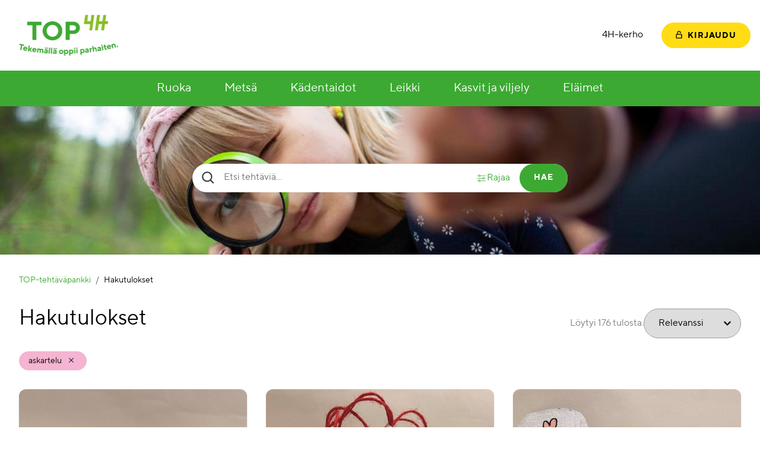

--- FILE ---
content_type: text/html; charset=UTF-8
request_url: https://www.toptehtavat.fi/hakutulokset/?task_t%5B%5D=16
body_size: 12428
content:
<!doctype html>
<html lang="fi">

	<head>
		<meta charset="utf-8">
		<meta http-equiv="x-ua-compatible" content="ie=edge">
		<meta name="viewport" content="width=device-width, initial-scale=1, shrink-to-fit=no">
		<script id="Cookiebot" src="https://consent.cookiebot.com/uc.js" data-cbid="3ad10070-4165-49ab-9eef-be87983ef19a" data-blockingmode="auto" type="text/javascript"></script>
		<title>Hakutulokset &#x2d; TOP&#x2d;tehtäväpankki</title>
	<style>img:is([sizes="auto" i], [sizes^="auto," i]) { contain-intrinsic-size: 3000px 1500px }</style>
	
<meta name="robots" content="max-snippet:-1,max-image-preview:standard,max-video-preview:-1" />
<meta property="og:image" content="https://www.toptehtavat.fi/app/uploads/sites/2/2022/02/TOP-logo.png" />
<meta property="og:image:width" content="337" />
<meta property="og:image:height" content="142" />
<meta property="og:locale" content="fi_FI" />
<meta property="og:type" content="website" />
<meta property="og:title" content="Hakutulokset" />
<meta property="og:url" content="https://www.toptehtavat.fi/hakutulokset/" />
<meta property="og:site_name" content="TOP-tehtäväpankki" />
<meta name="twitter:card" content="summary_large_image" />
<meta name="twitter:title" content="Hakutulokset" />
<meta name="twitter:image" content="https://www.toptehtavat.fi/app/uploads/sites/2/2022/02/TOP-logo.png" />
<link rel="canonical" href="https://www.toptehtavat.fi/hakutulokset/" />
<script type="application/ld+json">{"@context":"https://schema.org","@type":"BreadcrumbList","itemListElement":[{"@type":"ListItem","position":1,"item":{"@id":"https://www.toptehtavat.fi/","name":"TOP-teht\u00e4v\u00e4pankki"}},{"@type":"ListItem","position":2,"item":{"@id":"https://www.toptehtavat.fi/hakutulokset/","name":"Hakutulokset"}}]}</script>

<link rel='dns-prefetch' href='//www.toptehtavat.fi' />
<link rel='stylesheet' id='wp-block-library-css' href='https://www.toptehtavat.fi/wp/wp-includes/css/dist/block-library/style.min.css?ver=6.8.3' media='all' />
<style id='global-styles-inline-css'>
:root{--wp--preset--aspect-ratio--square: 1;--wp--preset--aspect-ratio--4-3: 4/3;--wp--preset--aspect-ratio--3-4: 3/4;--wp--preset--aspect-ratio--3-2: 3/2;--wp--preset--aspect-ratio--2-3: 2/3;--wp--preset--aspect-ratio--16-9: 16/9;--wp--preset--aspect-ratio--9-16: 9/16;--wp--preset--color--black: #000000;--wp--preset--color--cyan-bluish-gray: #abb8c3;--wp--preset--color--white: #ffffff;--wp--preset--color--pale-pink: #f78da7;--wp--preset--color--vivid-red: #cf2e2e;--wp--preset--color--luminous-vivid-orange: #ff6900;--wp--preset--color--luminous-vivid-amber: #fcb900;--wp--preset--color--light-green-cyan: #7bdcb5;--wp--preset--color--vivid-green-cyan: #00d084;--wp--preset--color--pale-cyan-blue: #8ed1fc;--wp--preset--color--vivid-cyan-blue: #0693e3;--wp--preset--color--vivid-purple: #9b51e0;--wp--preset--color--green: #3CAA32;--wp--preset--color--yellow: #FFDC14;--wp--preset--color--lilac: #73196E;--wp--preset--color--pink: #F5B4D2;--wp--preset--color--blue: #a0dcfa;--wp--preset--color--gray: #D0D0D0;--wp--preset--gradient--vivid-cyan-blue-to-vivid-purple: linear-gradient(135deg,rgba(6,147,227,1) 0%,rgb(155,81,224) 100%);--wp--preset--gradient--light-green-cyan-to-vivid-green-cyan: linear-gradient(135deg,rgb(122,220,180) 0%,rgb(0,208,130) 100%);--wp--preset--gradient--luminous-vivid-amber-to-luminous-vivid-orange: linear-gradient(135deg,rgba(252,185,0,1) 0%,rgba(255,105,0,1) 100%);--wp--preset--gradient--luminous-vivid-orange-to-vivid-red: linear-gradient(135deg,rgba(255,105,0,1) 0%,rgb(207,46,46) 100%);--wp--preset--gradient--very-light-gray-to-cyan-bluish-gray: linear-gradient(135deg,rgb(238,238,238) 0%,rgb(169,184,195) 100%);--wp--preset--gradient--cool-to-warm-spectrum: linear-gradient(135deg,rgb(74,234,220) 0%,rgb(151,120,209) 20%,rgb(207,42,186) 40%,rgb(238,44,130) 60%,rgb(251,105,98) 80%,rgb(254,248,76) 100%);--wp--preset--gradient--blush-light-purple: linear-gradient(135deg,rgb(255,206,236) 0%,rgb(152,150,240) 100%);--wp--preset--gradient--blush-bordeaux: linear-gradient(135deg,rgb(254,205,165) 0%,rgb(254,45,45) 50%,rgb(107,0,62) 100%);--wp--preset--gradient--luminous-dusk: linear-gradient(135deg,rgb(255,203,112) 0%,rgb(199,81,192) 50%,rgb(65,88,208) 100%);--wp--preset--gradient--pale-ocean: linear-gradient(135deg,rgb(255,245,203) 0%,rgb(182,227,212) 50%,rgb(51,167,181) 100%);--wp--preset--gradient--electric-grass: linear-gradient(135deg,rgb(202,248,128) 0%,rgb(113,206,126) 100%);--wp--preset--gradient--midnight: linear-gradient(135deg,rgb(2,3,129) 0%,rgb(40,116,252) 100%);--wp--preset--font-size--small: 13px;--wp--preset--font-size--medium: 20px;--wp--preset--font-size--large: 36px;--wp--preset--font-size--x-large: 42px;--wp--preset--spacing--20: 0.44rem;--wp--preset--spacing--30: 0.67rem;--wp--preset--spacing--40: 1rem;--wp--preset--spacing--50: 1.5rem;--wp--preset--spacing--60: 2.25rem;--wp--preset--spacing--70: 3.38rem;--wp--preset--spacing--80: 5.06rem;--wp--preset--shadow--natural: 6px 6px 9px rgba(0, 0, 0, 0.2);--wp--preset--shadow--deep: 12px 12px 50px rgba(0, 0, 0, 0.4);--wp--preset--shadow--sharp: 6px 6px 0px rgba(0, 0, 0, 0.2);--wp--preset--shadow--outlined: 6px 6px 0px -3px rgba(255, 255, 255, 1), 6px 6px rgba(0, 0, 0, 1);--wp--preset--shadow--crisp: 6px 6px 0px rgba(0, 0, 0, 1);}:root { --wp--style--global--content-size: 1280px;--wp--style--global--wide-size: 1440px; }:where(body) { margin: 0; }.wp-site-blocks > .alignleft { float: left; margin-right: 2em; }.wp-site-blocks > .alignright { float: right; margin-left: 2em; }.wp-site-blocks > .aligncenter { justify-content: center; margin-left: auto; margin-right: auto; }:where(.is-layout-flex){gap: 0.5em;}:where(.is-layout-grid){gap: 0.5em;}.is-layout-flow > .alignleft{float: left;margin-inline-start: 0;margin-inline-end: 2em;}.is-layout-flow > .alignright{float: right;margin-inline-start: 2em;margin-inline-end: 0;}.is-layout-flow > .aligncenter{margin-left: auto !important;margin-right: auto !important;}.is-layout-constrained > .alignleft{float: left;margin-inline-start: 0;margin-inline-end: 2em;}.is-layout-constrained > .alignright{float: right;margin-inline-start: 2em;margin-inline-end: 0;}.is-layout-constrained > .aligncenter{margin-left: auto !important;margin-right: auto !important;}.is-layout-constrained > :where(:not(.alignleft):not(.alignright):not(.alignfull)){max-width: var(--wp--style--global--content-size);margin-left: auto !important;margin-right: auto !important;}.is-layout-constrained > .alignwide{max-width: var(--wp--style--global--wide-size);}body .is-layout-flex{display: flex;}.is-layout-flex{flex-wrap: wrap;align-items: center;}.is-layout-flex > :is(*, div){margin: 0;}body .is-layout-grid{display: grid;}.is-layout-grid > :is(*, div){margin: 0;}body{padding-top: 0px;padding-right: 0px;padding-bottom: 0px;padding-left: 0px;}a:where(:not(.wp-element-button)){text-decoration: underline;}:root :where(.wp-element-button, .wp-block-button__link){background-color: #32373c;border-width: 0;color: #fff;font-family: inherit;font-size: inherit;line-height: inherit;padding: calc(0.667em + 2px) calc(1.333em + 2px);text-decoration: none;}.has-black-color{color: var(--wp--preset--color--black) !important;}.has-cyan-bluish-gray-color{color: var(--wp--preset--color--cyan-bluish-gray) !important;}.has-white-color{color: var(--wp--preset--color--white) !important;}.has-pale-pink-color{color: var(--wp--preset--color--pale-pink) !important;}.has-vivid-red-color{color: var(--wp--preset--color--vivid-red) !important;}.has-luminous-vivid-orange-color{color: var(--wp--preset--color--luminous-vivid-orange) !important;}.has-luminous-vivid-amber-color{color: var(--wp--preset--color--luminous-vivid-amber) !important;}.has-light-green-cyan-color{color: var(--wp--preset--color--light-green-cyan) !important;}.has-vivid-green-cyan-color{color: var(--wp--preset--color--vivid-green-cyan) !important;}.has-pale-cyan-blue-color{color: var(--wp--preset--color--pale-cyan-blue) !important;}.has-vivid-cyan-blue-color{color: var(--wp--preset--color--vivid-cyan-blue) !important;}.has-vivid-purple-color{color: var(--wp--preset--color--vivid-purple) !important;}.has-green-color{color: var(--wp--preset--color--green) !important;}.has-yellow-color{color: var(--wp--preset--color--yellow) !important;}.has-lilac-color{color: var(--wp--preset--color--lilac) !important;}.has-pink-color{color: var(--wp--preset--color--pink) !important;}.has-blue-color{color: var(--wp--preset--color--blue) !important;}.has-gray-color{color: var(--wp--preset--color--gray) !important;}.has-black-background-color{background-color: var(--wp--preset--color--black) !important;}.has-cyan-bluish-gray-background-color{background-color: var(--wp--preset--color--cyan-bluish-gray) !important;}.has-white-background-color{background-color: var(--wp--preset--color--white) !important;}.has-pale-pink-background-color{background-color: var(--wp--preset--color--pale-pink) !important;}.has-vivid-red-background-color{background-color: var(--wp--preset--color--vivid-red) !important;}.has-luminous-vivid-orange-background-color{background-color: var(--wp--preset--color--luminous-vivid-orange) !important;}.has-luminous-vivid-amber-background-color{background-color: var(--wp--preset--color--luminous-vivid-amber) !important;}.has-light-green-cyan-background-color{background-color: var(--wp--preset--color--light-green-cyan) !important;}.has-vivid-green-cyan-background-color{background-color: var(--wp--preset--color--vivid-green-cyan) !important;}.has-pale-cyan-blue-background-color{background-color: var(--wp--preset--color--pale-cyan-blue) !important;}.has-vivid-cyan-blue-background-color{background-color: var(--wp--preset--color--vivid-cyan-blue) !important;}.has-vivid-purple-background-color{background-color: var(--wp--preset--color--vivid-purple) !important;}.has-green-background-color{background-color: var(--wp--preset--color--green) !important;}.has-yellow-background-color{background-color: var(--wp--preset--color--yellow) !important;}.has-lilac-background-color{background-color: var(--wp--preset--color--lilac) !important;}.has-pink-background-color{background-color: var(--wp--preset--color--pink) !important;}.has-blue-background-color{background-color: var(--wp--preset--color--blue) !important;}.has-gray-background-color{background-color: var(--wp--preset--color--gray) !important;}.has-black-border-color{border-color: var(--wp--preset--color--black) !important;}.has-cyan-bluish-gray-border-color{border-color: var(--wp--preset--color--cyan-bluish-gray) !important;}.has-white-border-color{border-color: var(--wp--preset--color--white) !important;}.has-pale-pink-border-color{border-color: var(--wp--preset--color--pale-pink) !important;}.has-vivid-red-border-color{border-color: var(--wp--preset--color--vivid-red) !important;}.has-luminous-vivid-orange-border-color{border-color: var(--wp--preset--color--luminous-vivid-orange) !important;}.has-luminous-vivid-amber-border-color{border-color: var(--wp--preset--color--luminous-vivid-amber) !important;}.has-light-green-cyan-border-color{border-color: var(--wp--preset--color--light-green-cyan) !important;}.has-vivid-green-cyan-border-color{border-color: var(--wp--preset--color--vivid-green-cyan) !important;}.has-pale-cyan-blue-border-color{border-color: var(--wp--preset--color--pale-cyan-blue) !important;}.has-vivid-cyan-blue-border-color{border-color: var(--wp--preset--color--vivid-cyan-blue) !important;}.has-vivid-purple-border-color{border-color: var(--wp--preset--color--vivid-purple) !important;}.has-green-border-color{border-color: var(--wp--preset--color--green) !important;}.has-yellow-border-color{border-color: var(--wp--preset--color--yellow) !important;}.has-lilac-border-color{border-color: var(--wp--preset--color--lilac) !important;}.has-pink-border-color{border-color: var(--wp--preset--color--pink) !important;}.has-blue-border-color{border-color: var(--wp--preset--color--blue) !important;}.has-gray-border-color{border-color: var(--wp--preset--color--gray) !important;}.has-vivid-cyan-blue-to-vivid-purple-gradient-background{background: var(--wp--preset--gradient--vivid-cyan-blue-to-vivid-purple) !important;}.has-light-green-cyan-to-vivid-green-cyan-gradient-background{background: var(--wp--preset--gradient--light-green-cyan-to-vivid-green-cyan) !important;}.has-luminous-vivid-amber-to-luminous-vivid-orange-gradient-background{background: var(--wp--preset--gradient--luminous-vivid-amber-to-luminous-vivid-orange) !important;}.has-luminous-vivid-orange-to-vivid-red-gradient-background{background: var(--wp--preset--gradient--luminous-vivid-orange-to-vivid-red) !important;}.has-very-light-gray-to-cyan-bluish-gray-gradient-background{background: var(--wp--preset--gradient--very-light-gray-to-cyan-bluish-gray) !important;}.has-cool-to-warm-spectrum-gradient-background{background: var(--wp--preset--gradient--cool-to-warm-spectrum) !important;}.has-blush-light-purple-gradient-background{background: var(--wp--preset--gradient--blush-light-purple) !important;}.has-blush-bordeaux-gradient-background{background: var(--wp--preset--gradient--blush-bordeaux) !important;}.has-luminous-dusk-gradient-background{background: var(--wp--preset--gradient--luminous-dusk) !important;}.has-pale-ocean-gradient-background{background: var(--wp--preset--gradient--pale-ocean) !important;}.has-electric-grass-gradient-background{background: var(--wp--preset--gradient--electric-grass) !important;}.has-midnight-gradient-background{background: var(--wp--preset--gradient--midnight) !important;}.has-small-font-size{font-size: var(--wp--preset--font-size--small) !important;}.has-medium-font-size{font-size: var(--wp--preset--font-size--medium) !important;}.has-large-font-size{font-size: var(--wp--preset--font-size--large) !important;}.has-x-large-font-size{font-size: var(--wp--preset--font-size--x-large) !important;}
:where(.wp-block-post-template.is-layout-flex){gap: 1.25em;}:where(.wp-block-post-template.is-layout-grid){gap: 1.25em;}
:where(.wp-block-columns.is-layout-flex){gap: 2em;}:where(.wp-block-columns.is-layout-grid){gap: 2em;}
:root :where(.wp-block-pullquote){font-size: 1.5em;line-height: 1.6;}
</style>
<link rel='stylesheet' id='sage/app.css-css' href='https://www.toptehtavat.fi/app/themes/top-tehtavat/public/styles/app.css?id=7516532f97cf56534e2405337253c07b' media='all' />
		<!-- Google tag (gtag.js) -->
		<script async src="https://www.googletagmanager.com/gtag/js?id=G-KNH78KJVR5"></script>
		<script>
		  window.dataLayer = window.dataLayer || [];
		  function gtag(){dataLayer.push(arguments);}
		  gtag('js', new Date());

		  gtag('config', 'G-KNH78KJVR5');
		</script>
		<script>document.documentElement.classList.add('js')</script>
		<script>
		const myListsConfig = {
			route: 'https://www.toptehtavat.fi/wp-json/avoine-site/list-item',
			nonce: '4debc11bf9',
			terms: {
				confirmRemoveTaskFromList: 'Haluatko varmasti poistaa tehtävän “{card}” listalta “{list}”?',
				confirmRemoveList: 'Haluatko varmasti poistaa listan “{list}”?',
				confirmRemoveProfile: 'Haluatko varmasti poistaa profiilisi? Tätä toimintoa ei ole mahdollista perua.',
				confirmShareList: 'Haluatko varmasti jakaa listan “{list}”? Muut käyttäjät voivat avata jaetun listan käyttämällä listakohtaista web-osoitetta.',
				shareListURL: 'Jakolinkki listalle “{list}” on {url}',
				cancel: 'Peruuta',
				yes: 'Kyllä',
				share: 'Jaa',
				remove: 'Poista',
				actionCancelled: 'Toiminto peruutettu.',
			},
		}
		const siteConfig = {
			terms: {
				linkCopied: '{link} kopioitu leikepöydälle!',
			}
		}
		</script>
	</head>

	<body class="wp-singular page-template page-template-template-task-index-page page page-id-1169 wp-custom-logo wp-embed-responsive wp-theme-top-tehtavat offcanvas-main body hakutulokset">

		
		<a class="skip-link" data-offcanvas-push href="#main">
			Siirry sisältöön
		</a>

		<div data-offcanvas-push class="lg:hidden fixed right-0 top-0 z-40 print:hidden">
			<button data-offcanvas-toggle="right" class="flex flex-row flex-no-wrap items-center h-12 px-single bg-white text-black hover:bg-brand-1-dark hover:text-white focus:bg-brand-1-dark focus:text-white text-xl">
				<span class="sr-only">Näytä valikko</span>
				<span
		class="icon icon--svg pr-2"
		 aria-hidden="true"
		
	>
		<svg xmlns="http://www.w3.org/2000/svg" viewBox="0 0 448 512"><!-- Font Awesome Free 5.15.1 by @fontawesome - https://fontawesome.com License - https://fontawesome.com/license/free (Icons: CC BY 4.0, Fonts: SIL OFL 1.1, Code: MIT License) --><path d="M16 132h416c8.837 0 16-7.163 16-16V76c0-8.837-7.163-16-16-16H16C7.163 60 0 67.163 0 76v40c0 8.837 7.163 16 16 16zm0 160h416c8.837 0 16-7.163 16-16v-40c0-8.837-7.163-16-16-16H16c-8.837 0-16 7.163-16 16v40c0 8.837 7.163 16 16 16zm0 160h416c8.837 0 16-7.163 16-16v-40c0-8.837-7.163-16-16-16H16c-8.837 0-16 7.163-16 16v40c0 8.837 7.163 16 16 16z"/></svg>
			</span>
			</button>
		</div>

		<!-- Page content -->
		<div class="offcanvas-content">

			<header class="bg-white">
				<div class="container py-half px-0 md:flex items-center">
					<div class="p-single flex-auto flex flex-row items-center justify-center md:justify-start">
													<span class="inline-block max-w-50 px-single">
								<a href="https://www.toptehtavat.fi">
									<img
										src="https://www.toptehtavat.fi/app/uploads/sites/2/2022/02/TOP-logo.png"
										alt="Etusivulle"
										class="rendering-optimize-contrast"
									>
								</a>
							</span>
											</div>
					<div class="text-right p-single hidden lg:flex items-center">
													<nav class="menu-container menu-container--tools" aria-label="Työkaluvalikko"><ul id="menu-apuvalikko" class="menu menu--tools"><li id="menu-item-159" class="menu-item menu-item-type-post_type menu-item-object-page menu-item-159"><a href="https://www.toptehtavat.fi/4h-kerho/">4H-kerho</a></li>
</ul></nav>
												<div class="relative flex flex-wrap justify-center p-single lg:p-0 group">
	
		<a href="https://www.toptehtavat.fi/kirjaudu-sisaan/" class="button button--icon button--submit lg:ml-6">
			<span
		class="icon icon--svg mr-half svg-fill-black"
		 aria-hidden="true"
		
	>
		<svg width="11" height="13" fill="none" xmlns="http://www.w3.org/2000/svg"><path d="M8.625 4v-.625A3.129 3.129 0 0 0 5.5.25a3.129 3.129 0 0 0-3.125 3.125V5.25H1.75C1.06 5.25.5 5.81.5 6.5v5c0 .69.56 1.25 1.25 1.25h7.5c.69 0 1.25-.56 1.25-1.25v-5c0-.69-.56-1.25-1.25-1.25H3.625V3.375c0-1.034.841-1.875 1.875-1.875s1.875.841 1.875 1.875V4h1.25Zm.625 2.5.001 5H1.75v-5h7.5Z" fill="#000"/></svg>
			</span>
			<span class="-mb-2px">
				Kirjaudu
			</span>
		</a>

	</div>
					</div>
				</div>
			</header>

			<div class="bg-brand-1-dark hidden lg:block sticky top-0 z-40" id="js-sticky-menu">
				<div class="container">
											<nav class="menu-container menu-container--primary" aria-label="Päävalikko"><ul id="menu-paavalikko" class="menu menu--primary"><li id="menu-item-31" class="menu-item menu-item-type-post_type menu-item-object-page menu-item-31"><a href="https://www.toptehtavat.fi/ruoka/">Ruoka</a></li>
<li id="menu-item-30" class="menu-item menu-item-type-post_type menu-item-object-page menu-item-30"><a href="https://www.toptehtavat.fi/metsa/">Metsä</a></li>
<li id="menu-item-29" class="menu-item menu-item-type-post_type menu-item-object-page menu-item-29"><a href="https://www.toptehtavat.fi/kadentaidot/">Kädentaidot</a></li>
<li id="menu-item-28" class="menu-item menu-item-type-post_type menu-item-object-page menu-item-28"><a href="https://www.toptehtavat.fi/leikki/">Leikki</a></li>
<li id="menu-item-27" class="menu-item menu-item-type-post_type menu-item-object-page menu-item-27"><a href="https://www.toptehtavat.fi/kasvit-ja-viljely/">Kasvit ja viljely</a></li>
<li id="menu-item-26" class="menu-item menu-item-type-post_type menu-item-object-page menu-item-26"><a href="https://www.toptehtavat.fi/elaimet/">Eläimet</a></li>
</ul></nav>
									</div>
			</div>

			<main id="main" class="bg-white pb-double">
								<div class="containers">
													 			<div class="fixed max-w-none h-full bg-black bg-opacity-10 items-center justify-center inset-0 p-single z-50" id="js-task-search-filters" tabindex="-1" hidden>
		<div class="bg-white max-h-[90vh] overflow-y-auto m-0 w-full max-w-screen-lg rounded-xl p-double lg:p-16 xl:px-24">
			<div class="relative">
				<h2 class="font-bold mb-6">
					Rajaa hakua
				</h2>
									<div class="mt-double">
						<h3 class="font-bold">
							Kesto
						</h3>
						<ul class="no-list flex flex-wrap gap-single">
															<li class="flex w-full sm:w-[calc((100%/2)-8px)] md:w-[calc((100%/3)-11px)] lg:w-[calc((100%/4)-12px)] gap-half">
									<input
										class="
											
											js-task-search-filters-consecutive
										"
										type="checkbox"
										id="search_filter__1_1"
										name="task_time[]"
										value="-30"
																			>
									<label
										class="
											flex w-full items-center
																							pl-0.5
																					"
										for="search_filter__1_1"
									>
										<span class="flex flex-col items-center gap-1">
																						30 min tai alle
										</span>
									</label>
								</li>
															<li class="flex w-full sm:w-[calc((100%/2)-8px)] md:w-[calc((100%/3)-11px)] lg:w-[calc((100%/4)-12px)] gap-half">
									<input
										class="
											
											js-task-search-filters-consecutive
										"
										type="checkbox"
										id="search_filter__1_2"
										name="task_time[]"
										value="30-60"
																			>
									<label
										class="
											flex w-full items-center
																							pl-0.5
																					"
										for="search_filter__1_2"
									>
										<span class="flex flex-col items-center gap-1">
																						30 - 60 min
										</span>
									</label>
								</li>
															<li class="flex w-full sm:w-[calc((100%/2)-8px)] md:w-[calc((100%/3)-11px)] lg:w-[calc((100%/4)-12px)] gap-half">
									<input
										class="
											
											js-task-search-filters-consecutive
										"
										type="checkbox"
										id="search_filter__1_3"
										name="task_time[]"
										value="60-90"
																			>
									<label
										class="
											flex w-full items-center
																							pl-0.5
																					"
										for="search_filter__1_3"
									>
										<span class="flex flex-col items-center gap-1">
																						60 - 90 min
										</span>
									</label>
								</li>
															<li class="flex w-full sm:w-[calc((100%/2)-8px)] md:w-[calc((100%/3)-11px)] lg:w-[calc((100%/4)-12px)] gap-half">
									<input
										class="
											
											js-task-search-filters-consecutive
										"
										type="checkbox"
										id="search_filter__1_4"
										name="task_time[]"
										value="90-120"
																			>
									<label
										class="
											flex w-full items-center
																							pl-0.5
																					"
										for="search_filter__1_4"
									>
										<span class="flex flex-col items-center gap-1">
																						90 - 120 min
										</span>
									</label>
								</li>
													</ul>
					</div>
									<div class="mt-double">
						<h3 class="font-bold">
							Taitotaso
						</h3>
						<ul class="no-list flex flex-wrap gap-single">
															<li class="flex w-full sm:w-[calc((100%/2)-8px)] md:w-[calc((100%/3)-11px)] lg:w-[calc((100%/4)-12px)] gap-half">
									<input
										class="
											
											
										"
										type="checkbox"
										id="search_filter__2_1"
										name="task_difficulty[]"
										value="1"
																			>
									<label
										class="
											flex w-full items-center
																							pl-0.5
																					"
										for="search_filter__2_1"
									>
										<span class="flex flex-col items-center gap-1">
																						Helppo
										</span>
									</label>
								</li>
															<li class="flex w-full sm:w-[calc((100%/2)-8px)] md:w-[calc((100%/3)-11px)] lg:w-[calc((100%/4)-12px)] gap-half">
									<input
										class="
											
											
										"
										type="checkbox"
										id="search_filter__2_2"
										name="task_difficulty[]"
										value="2"
																			>
									<label
										class="
											flex w-full items-center
																							pl-0.5
																					"
										for="search_filter__2_2"
									>
										<span class="flex flex-col items-center gap-1">
																						Keskitaso
										</span>
									</label>
								</li>
															<li class="flex w-full sm:w-[calc((100%/2)-8px)] md:w-[calc((100%/3)-11px)] lg:w-[calc((100%/4)-12px)] gap-half">
									<input
										class="
											
											
										"
										type="checkbox"
										id="search_filter__2_3"
										name="task_difficulty[]"
										value="3"
																			>
									<label
										class="
											flex w-full items-center
																							pl-0.5
																					"
										for="search_filter__2_3"
									>
										<span class="flex flex-col items-center gap-1">
																						Kokeneille
										</span>
									</label>
								</li>
													</ul>
					</div>
								<div class="flex flex-wrap justify-between mt-double">
					<button class="underline hocus:no-underline" id="js-task-search-filter-clear">
						Poista suodattimet
					</button>
					<button class="button button--submit" id="js-task-search-filter-submit">
						Hae
					</button>
				</div>
				<button class="absolute top-0 right-0" id="js-task-search-filter-close">
					<span class="sr-only">
						Sulje
					</span>
					<svg width="33" height="32" aria-hidden="true" fill="none" xmlns="http://www.w3.org/2000/svg"><path d="M32.5 2.8 29.7 0 16.5 13.2 3.3 0 .5 2.8 13.7 16 .5 29.2 3.3 32l13.2-13.2L29.7 32l2.8-2.8L19.3 16 32.5 2.8Z" fill="#000"/></svg>
				</button>
			</div>
		</div>
	</div>
			<div class="containers">
	<div
	class="
		hero
		hero--super
		hero--centered
		hero--layout-condensed
		hero--image-alignment-center
				wp-block-super-hero alignfull
	"
>
	<div class="hero__imageWrap">
					<img decoding="async" src="https://www.toptehtavat.fi/app/themes/top-tehtavat/public/images/placeholder-image.jpeg" alt="" class="hero__image">
			</div>

	
		<div class="hero__contentWrap">
			<div class="hero__content">
				<div class="hero__card hero__card--centered">
											<div class="task-search-form">

	<form class="task-search-form__form" id="js-task-search-form" action=".">
		<label for="task_q" class="task-search-form__label">
			<span class="task-search-form__label-text">
				Etsi tehtäviä…
			</span>
			<span
		class="icon icon--svg task-search-form__label-icon task-search-form__label-icon--default"
		 aria-hidden="true"
		
	>
		<svg width="21" height="21" fill="none" xmlns="http://www.w3.org/2000/svg"><path d="M8.834 17.5c1.923 0 3.79-.644 5.305-1.829l4.762 4.762 1.532-1.531-4.762-4.763a8.614 8.614 0 0 0 1.83-5.306c0-4.778-3.889-8.666-8.667-8.666C4.055.167.167 4.055.167 8.833c0 4.779 3.888 8.667 8.667 8.667Zm0-15.167c3.584 0 6.5 2.915 6.5 6.5s-2.916 6.5-6.5 6.5a6.507 6.507 0 0 1-6.5-6.5c0-3.585 2.915-6.5 6.5-6.5Z" /></svg>

			</span>
			<span
		class="icon icon--svg task-search-form__label-icon task-search-form__label-icon--loading"
		 aria-hidden="true"
		
	>
		<svg xmlns="http://www.w3.org/2000/svg" viewBox="0 0 512 512"><!-- Font Awesome Free 5.15.1 by @fontawesome - https://fontawesome.com License - https://fontawesome.com/license/free (Icons: CC BY 4.0, Fonts: SIL OFL 1.1, Code: MIT License) --><path d="M288 39.056v16.659c0 10.804 7.281 20.159 17.686 23.066C383.204 100.434 440 171.518 440 256c0 101.689-82.295 184-184 184-101.689 0-184-82.295-184-184 0-84.47 56.786-155.564 134.312-177.219C216.719 75.874 224 66.517 224 55.712V39.064c0-15.709-14.834-27.153-30.046-23.234C86.603 43.482 7.394 141.206 8.003 257.332c.72 137.052 111.477 246.956 248.531 246.667C393.255 503.711 504 392.788 504 256c0-115.633-79.14-212.779-186.211-240.236C302.678 11.889 288 23.456 288 39.056z"/></svg>
			</span>
		</label>
		<input
			type="text"
			name="task_q"
			id="task_q"
			class="task-search-form__input"
			placeholder="Etsi tehtäviä…"
			autocomplete="off"
			value=""
			data-tasks-json="/app/themes/top-tehtavat/public/tasks.json"
			data-tasks-root=""
		>
		<button type="button" class="task-search-form__filter-toggle" id="js-task-search-filter-toggle" hidden>
			<svg width="18" height="18" fill="none" xmlns="http://www.w3.org/2000/svg"><path clip-rule="evenodd" d="M5.571 3.429a.857.857 0 0 1 .857.857V6a.857.857 0 1 1-1.714 0V4.286a.857.857 0 0 1 .857-.857v0Z" stroke="#3CAA32" stroke-width=".762" stroke-linecap="round" stroke-linejoin="round"/><path d="M15.857 5.143H6.43M4.714 5.143H2.143" stroke="#3CAA32" stroke-width=".762" stroke-linecap="round" stroke-linejoin="round"/><path clip-rule="evenodd" d="M5.571 12a.857.857 0 0 1 .857.857v1.714a.857.857 0 1 1-1.714 0v-1.714A.857.857 0 0 1 5.57 12Z" stroke="#3CAA32" stroke-width=".762" stroke-linecap="round" stroke-linejoin="round"/><path d="M15.857 13.714H6.43M4.714 13.714H2.143" stroke="#3CAA32" stroke-width=".762" stroke-linecap="round" stroke-linejoin="round"/><path clip-rule="evenodd" d="M12.428 7.714a.857.857 0 0 1 .858.857v1.715a.857.857 0 0 1-1.715 0V8.572a.857.857 0 0 1 .857-.858v0Z" stroke="#3CAA32" stroke-width=".762" stroke-linecap="round" stroke-linejoin="round"/><path d="M11.571 9.429H2.143M15.857 9.429h-2.572" stroke="#3CAA32" stroke-width=".762" stroke-linecap="round" stroke-linejoin="round"/></svg>
			<span class="task-search-form__filter-toggle-text">
				Rajaa
			</span>
		</button>
		<button type="submit" class="task-search-form__submit" id="js-task-search-submit">
			Hae
		</button>
	</form>

	<div class="task-search-form__results" id="js-task-search-autocomplete-results" hidden></div>

</div>
									</div>
			</div>
		</div>

	</div>


<div class="wp-block-breadcrumb align-text-left max-w-screen-xl px-double mx-auto">
	<nav
		aria-label="Murupolku"
		class="flex flex-wrap list-none leading-relaxed text-sm print:hidden my-double justify-start"
		vocab="https://schema.org/"
		typeof="BreadcrumbList"
	>
												<span
						property="itemListElement"
						typeof="ListItem"
						class="inline-flex justify-center"
					>
						<a
							property="item"
							typeof="WebPage"
							class="inline-block no-underline hocus:underline text-brand-1-dark hocus:text-brand-1-dark"
							href="https://www.toptehtavat.fi"
						>
							<span property="name">
								TOP-tehtäväpankki
							</span>
						</a>
						<span class="inline-block px-half text-gray-600" aria-hidden="true">/</span>
						<meta property="position" content="1">
					</span>
																<span>
						Hakutulokset
					</span>
									</ol>
	</nav>
</div>


<div
	class="
		wp-block-task-list alignwide
		task-list
					max-w-screen-xl mx-auto px-double
			"
>

			<div class="md:flex mt-double justify-between items-center" id="js-tasks-list-header">
			<h2>
				Hakutulokset
			</h2>
			<div class="flex flex-wrap justify-center md:justify-end gap-x-6 gap-y-half items-center">
				<span class="opacity-50">
					Löytyi <span id=js-tasks-list-count>176</span> tulosta.
				</span>
									<form>
						<select name="task_o" id="js-task-o" class="border border-gray rounded-full p-3 pl-6 pr-triple appearance-none dropdown-arrow">
							<option value="relevance.desc" >
								Relevanssi
							</option>
							<option value="date.desc" >
								Uusin ensin
							</option>
							<option value="date.asc" >
								Vanhin ensin
							</option>
						</select>
					</form>
							</div>
		</div>
	
	<div
		id="js-tasks-list-items"
		class="transition-opacity ease-in-out outline-none"
		tabindex="-1"
		data-tasks-count="176"
	>

		
			<ul class="no-list pt-single mb-single flex flex-wrap gap-half">

				
																												<li>
								<a class="button button--red button--icon js-tasks-list-link" href="./">
									<span class="sr-only">
										Poista hakuvalinta:
									</span>
									askartelu
									<span
		class="icon icon--svg ml-3 -mb-1"
		 aria-hidden="true"
		
	>
		<svg width="8" height="8" fill="none" xmlns="http://www.w3.org/2000/svg"><path d="M8 .7 7.3 0 4 3.3.7 0 0 .7 3.3 4 0 7.3l.7.7L4 4.7 7.3 8l.7-.7L4.7 4 8 .7Z" fill="#000"/></svg>
			</span>
								</a>
							</li>
															
				
			</ul>

		
					<ul class="list-none p-0 mb-double flex flex-wrap -mx-single">
									<li class="p-single box-border max-w-full md:w-1/2 lg:w-1/3">
						<article
	class="
		task-card
		task-card--background-color-default
						js-task-card
	"
	data-task="4779"
>
	<a class="task-card__link" href="https://www.toptehtavat.fi/aktiviteetit/sienet/" target="_self">

					<figure class="task-card__image-wrap">
				<img decoding="async" class="task-card__image" src="https://www.toptehtavat.fi/app/uploads/sites/2/2025/10/IMG_4956-1236x927.jpg" alt="" loading="lazy">
			</figure>
		
		<div class="task-card__content-wrap">

							<h3 class="task-card__title js-task-card-title">
					Sienet
				</h3>
			
			
							<div class="task-card__footer-wrap">

											<div class="task-card__time-bar">
							<span
		class="icon icon--svg "
		 aria-hidden="true"
		
	>
		<svg fill="none" xmlns="http://www.w3.org/2000/svg" viewBox="0 0 32 32"><path d="M16 30a14 14 0 1 1 0-28 14 14 0 0 1 0 28Zm0-26a12 12 0 1 0 0 24 12 12 0 0 0 0-24Z" fill="#000"/><path d="M20.59 22 15 16.41V7h2v8.58l5 5.01L20.59 22Z" fill="#000"/></svg>
			</span>
							<span class="sr-only">
								Kesto:
							</span>

															30 &#8211; 45 min
													</div>
					
											<div class="task-card__rating-bar">
							<span class="sr-only">
								Taitotaso:
							</span>
							<span>
								Helppo
							</span>
																								<span class="task-card__icon--checked"></span>
																																<span class="task-card__icon"></span>
																																<span class="task-card__icon"></span>
																					</div>
					
				</div>
			
		</div>

	</a>

						</article>
					</li>
									<li class="p-single box-border max-w-full md:w-1/2 lg:w-1/3">
						<article
	class="
		task-card
		task-card--background-color-default
						js-task-card
	"
	data-task="4775"
>
	<a class="task-card__link" href="https://www.toptehtavat.fi/aktiviteetit/satumokit-kartongista/" target="_self">

					<figure class="task-card__image-wrap">
				<img decoding="async" class="task-card__image" src="https://www.toptehtavat.fi/app/uploads/sites/2/2025/10/IMG_4938-1236x927.jpg" alt="" loading="lazy">
			</figure>
		
		<div class="task-card__content-wrap">

							<h3 class="task-card__title js-task-card-title">
					Satumökit kartongista
				</h3>
			
			
							<div class="task-card__footer-wrap">

											<div class="task-card__time-bar">
							<span
		class="icon icon--svg "
		 aria-hidden="true"
		
	>
		<svg fill="none" xmlns="http://www.w3.org/2000/svg" viewBox="0 0 32 32"><path d="M16 30a14 14 0 1 1 0-28 14 14 0 0 1 0 28Zm0-26a12 12 0 1 0 0 24 12 12 0 0 0 0-24Z" fill="#000"/><path d="M20.59 22 15 16.41V7h2v8.58l5 5.01L20.59 22Z" fill="#000"/></svg>
			</span>
							<span class="sr-only">
								Kesto:
							</span>

															60 &#8211; 90 min
													</div>
					
											<div class="task-card__rating-bar">
							<span class="sr-only">
								Taitotaso:
							</span>
							<span>
								Keskitaso
							</span>
																								<span class="task-card__icon--checked"></span>
																																<span class="task-card__icon--checked"></span>
																																<span class="task-card__icon"></span>
																					</div>
					
				</div>
			
		</div>

	</a>

						</article>
					</li>
									<li class="p-single box-border max-w-full md:w-1/2 lg:w-1/3">
						<article
	class="
		task-card
		task-card--background-color-default
						js-task-card
	"
	data-task="4762"
>
	<a class="task-card__link" href="https://www.toptehtavat.fi/aktiviteetit/elainmuotokuva/" target="_self">

					<figure class="task-card__image-wrap">
				<img decoding="async" class="task-card__image" src="https://www.toptehtavat.fi/app/uploads/sites/2/2025/10/IMG_4954-1236x927.jpg" alt="" loading="lazy">
			</figure>
		
		<div class="task-card__content-wrap">

							<h3 class="task-card__title js-task-card-title">
					Eläinmuotokuva
				</h3>
			
			
							<div class="task-card__footer-wrap">

											<div class="task-card__time-bar">
							<span
		class="icon icon--svg "
		 aria-hidden="true"
		
	>
		<svg fill="none" xmlns="http://www.w3.org/2000/svg" viewBox="0 0 32 32"><path d="M16 30a14 14 0 1 1 0-28 14 14 0 0 1 0 28Zm0-26a12 12 0 1 0 0 24 12 12 0 0 0 0-24Z" fill="#000"/><path d="M20.59 22 15 16.41V7h2v8.58l5 5.01L20.59 22Z" fill="#000"/></svg>
			</span>
							<span class="sr-only">
								Kesto:
							</span>

															30 &#8211; 30 min
													</div>
					
											<div class="task-card__rating-bar">
							<span class="sr-only">
								Taitotaso:
							</span>
							<span>
								Helppo
							</span>
																								<span class="task-card__icon--checked"></span>
																																<span class="task-card__icon"></span>
																																<span class="task-card__icon"></span>
																					</div>
					
				</div>
			
		</div>

	</a>

						</article>
					</li>
									<li class="p-single box-border max-w-full md:w-1/2 lg:w-1/3">
						<article
	class="
		task-card
		task-card--background-color-default
						js-task-card
	"
	data-task="4756"
>
	<a class="task-card__link" href="https://www.toptehtavat.fi/aktiviteetit/perhoset/" target="_self">

					<figure class="task-card__image-wrap">
				<img decoding="async" class="task-card__image" src="https://www.toptehtavat.fi/app/uploads/sites/2/2025/10/IMG_4970-1236x927.jpg" alt="" loading="lazy">
			</figure>
		
		<div class="task-card__content-wrap">

							<h3 class="task-card__title js-task-card-title">
					Perhoset
				</h3>
			
			
							<div class="task-card__footer-wrap">

											<div class="task-card__time-bar">
							<span
		class="icon icon--svg "
		 aria-hidden="true"
		
	>
		<svg fill="none" xmlns="http://www.w3.org/2000/svg" viewBox="0 0 32 32"><path d="M16 30a14 14 0 1 1 0-28 14 14 0 0 1 0 28Zm0-26a12 12 0 1 0 0 24 12 12 0 0 0 0-24Z" fill="#000"/><path d="M20.59 22 15 16.41V7h2v8.58l5 5.01L20.59 22Z" fill="#000"/></svg>
			</span>
							<span class="sr-only">
								Kesto:
							</span>

															15 &#8211; 15 min
													</div>
					
											<div class="task-card__rating-bar">
							<span class="sr-only">
								Taitotaso:
							</span>
							<span>
								Helppo
							</span>
																								<span class="task-card__icon--checked"></span>
																																<span class="task-card__icon"></span>
																																<span class="task-card__icon"></span>
																					</div>
					
				</div>
			
		</div>

	</a>

						</article>
					</li>
									<li class="p-single box-border max-w-full md:w-1/2 lg:w-1/3">
						<article
	class="
		task-card
		task-card--background-color-default
						js-task-card
	"
	data-task="721"
>
	<a class="task-card__link" href="https://www.toptehtavat.fi/aktiviteetit/huopalelu-kissalle/" target="_self">

					<figure class="task-card__image-wrap">
				<img decoding="async" class="task-card__image" src="https://www.toptehtavat.fi/app/uploads/sites/2/2022/02/Huopalelu-kissalle-1236x824.png" alt="" loading="lazy">
			</figure>
		
		<div class="task-card__content-wrap">

							<h3 class="task-card__title js-task-card-title">
					Huopalelu kissalle
				</h3>
			
			
							<div class="task-card__footer-wrap">

											<div class="task-card__time-bar">
							<span
		class="icon icon--svg "
		 aria-hidden="true"
		
	>
		<svg fill="none" xmlns="http://www.w3.org/2000/svg" viewBox="0 0 32 32"><path d="M16 30a14 14 0 1 1 0-28 14 14 0 0 1 0 28Zm0-26a12 12 0 1 0 0 24 12 12 0 0 0 0-24Z" fill="#000"/><path d="M20.59 22 15 16.41V7h2v8.58l5 5.01L20.59 22Z" fill="#000"/></svg>
			</span>
							<span class="sr-only">
								Kesto:
							</span>

															30 &#8211; 60 min
													</div>
					
											<div class="task-card__rating-bar">
							<span class="sr-only">
								Taitotaso:
							</span>
							<span>
								Keskitaso
							</span>
																								<span class="task-card__icon--checked"></span>
																																<span class="task-card__icon--checked"></span>
																																<span class="task-card__icon"></span>
																					</div>
					
				</div>
			
		</div>

	</a>

						</article>
					</li>
									<li class="p-single box-border max-w-full md:w-1/2 lg:w-1/3">
						<article
	class="
		task-card
		task-card--background-color-default
						js-task-card
	"
	data-task="183"
>
	<a class="task-card__link" href="https://www.toptehtavat.fi/aktiviteetit/taliherkku-pikkulinnuille/" target="_self">

					<figure class="task-card__image-wrap">
				<img decoding="async" class="task-card__image" src="https://www.toptehtavat.fi/app/uploads/sites/2/2022/02/Taliherkku-pikkulinnuille-1236x824.png" alt="" loading="lazy">
			</figure>
		
		<div class="task-card__content-wrap">

							<h3 class="task-card__title js-task-card-title">
					Taliherkku pikkulinnuille
				</h3>
			
			
							<div class="task-card__footer-wrap">

											<div class="task-card__time-bar">
							<span
		class="icon icon--svg "
		 aria-hidden="true"
		
	>
		<svg fill="none" xmlns="http://www.w3.org/2000/svg" viewBox="0 0 32 32"><path d="M16 30a14 14 0 1 1 0-28 14 14 0 0 1 0 28Zm0-26a12 12 0 1 0 0 24 12 12 0 0 0 0-24Z" fill="#000"/><path d="M20.59 22 15 16.41V7h2v8.58l5 5.01L20.59 22Z" fill="#000"/></svg>
			</span>
							<span class="sr-only">
								Kesto:
							</span>

															30 &#8211; 60 min
													</div>
					
											<div class="task-card__rating-bar">
							<span class="sr-only">
								Taitotaso:
							</span>
							<span>
								Keskitaso
							</span>
																								<span class="task-card__icon--checked"></span>
																																<span class="task-card__icon--checked"></span>
																																<span class="task-card__icon"></span>
																					</div>
					
				</div>
			
		</div>

	</a>

						</article>
					</li>
									<li class="p-single box-border max-w-full md:w-1/2 lg:w-1/3">
						<article
	class="
		task-card
		task-card--background-color-default
						js-task-card
	"
	data-task="653"
>
	<a class="task-card__link" href="https://www.toptehtavat.fi/aktiviteetit/kepparin-hoito-ja-ensiapu/" target="_self">

					<figure class="task-card__image-wrap">
				<img decoding="async" class="task-card__image" src="https://www.toptehtavat.fi/app/uploads/sites/2/2022/07/Kepparin-hoito-ja-ensiapu-1236x824.png" alt="" loading="lazy">
			</figure>
		
		<div class="task-card__content-wrap">

							<h3 class="task-card__title js-task-card-title">
					Kepparin hoito ja ensiapu
				</h3>
			
			
							<div class="task-card__footer-wrap">

											<div class="task-card__time-bar">
							<span
		class="icon icon--svg "
		 aria-hidden="true"
		
	>
		<svg fill="none" xmlns="http://www.w3.org/2000/svg" viewBox="0 0 32 32"><path d="M16 30a14 14 0 1 1 0-28 14 14 0 0 1 0 28Zm0-26a12 12 0 1 0 0 24 12 12 0 0 0 0-24Z" fill="#000"/><path d="M20.59 22 15 16.41V7h2v8.58l5 5.01L20.59 22Z" fill="#000"/></svg>
			</span>
							<span class="sr-only">
								Kesto:
							</span>

															30 &#8211; 60 min
													</div>
					
											<div class="task-card__rating-bar">
							<span class="sr-only">
								Taitotaso:
							</span>
							<span>
								Helppo
							</span>
																								<span class="task-card__icon--checked"></span>
																																<span class="task-card__icon"></span>
																																<span class="task-card__icon"></span>
																					</div>
					
				</div>
			
		</div>

	</a>

						</article>
					</li>
									<li class="p-single box-border max-w-full md:w-1/2 lg:w-1/3">
						<article
	class="
		task-card
		task-card--background-color-default
						js-task-card
	"
	data-task="651"
>
	<a class="task-card__link" href="https://www.toptehtavat.fi/aktiviteetit/kepparitallin-perustaminen-ja-tallikirja/" target="_self">

					<figure class="task-card__image-wrap">
				<img decoding="async" class="task-card__image" src="https://www.toptehtavat.fi/app/uploads/sites/2/2022/07/Kepparitallin-perustaminen-ja-tallikirja-1236x824.png" alt="" loading="lazy">
			</figure>
		
		<div class="task-card__content-wrap">

							<h3 class="task-card__title js-task-card-title">
					Kepparitallin perustaminen ja tallikirja
				</h3>
			
			
							<div class="task-card__footer-wrap">

											<div class="task-card__time-bar">
							<span
		class="icon icon--svg "
		 aria-hidden="true"
		
	>
		<svg fill="none" xmlns="http://www.w3.org/2000/svg" viewBox="0 0 32 32"><path d="M16 30a14 14 0 1 1 0-28 14 14 0 0 1 0 28Zm0-26a12 12 0 1 0 0 24 12 12 0 0 0 0-24Z" fill="#000"/><path d="M20.59 22 15 16.41V7h2v8.58l5 5.01L20.59 22Z" fill="#000"/></svg>
			</span>
							<span class="sr-only">
								Kesto:
							</span>

															30 &#8211; 60 min
													</div>
					
											<div class="task-card__rating-bar">
							<span class="sr-only">
								Taitotaso:
							</span>
							<span>
								Helppo
							</span>
																								<span class="task-card__icon--checked"></span>
																																<span class="task-card__icon"></span>
																																<span class="task-card__icon"></span>
																					</div>
					
				</div>
			
		</div>

	</a>

						</article>
					</li>
									<li class="p-single box-border max-w-full md:w-1/2 lg:w-1/3">
						<article
	class="
		task-card
		task-card--background-color-default
						js-task-card
	"
	data-task="649"
>
	<a class="task-card__link" href="https://www.toptehtavat.fi/aktiviteetit/sukutaulu/" target="_self">

					<figure class="task-card__image-wrap">
				<img decoding="async" class="task-card__image" src="https://www.toptehtavat.fi/app/uploads/sites/2/2022/07/Sukutaulu-1236x824.png" alt="" loading="lazy">
			</figure>
		
		<div class="task-card__content-wrap">

							<h3 class="task-card__title js-task-card-title">
					Sukutaulu
				</h3>
			
			
							<div class="task-card__footer-wrap">

											<div class="task-card__time-bar">
							<span
		class="icon icon--svg "
		 aria-hidden="true"
		
	>
		<svg fill="none" xmlns="http://www.w3.org/2000/svg" viewBox="0 0 32 32"><path d="M16 30a14 14 0 1 1 0-28 14 14 0 0 1 0 28Zm0-26a12 12 0 1 0 0 24 12 12 0 0 0 0-24Z" fill="#000"/><path d="M20.59 22 15 16.41V7h2v8.58l5 5.01L20.59 22Z" fill="#000"/></svg>
			</span>
							<span class="sr-only">
								Kesto:
							</span>

															30 &#8211; 60 min
													</div>
					
											<div class="task-card__rating-bar">
							<span class="sr-only">
								Taitotaso:
							</span>
							<span>
								Helppo
							</span>
																								<span class="task-card__icon--checked"></span>
																																<span class="task-card__icon"></span>
																																<span class="task-card__icon"></span>
																					</div>
					
				</div>
			
		</div>

	</a>

						</article>
					</li>
							</ul>
			<ul class='page-numbers'>
	<li><span aria-current="page" class="page-numbers current">1</span></li>
	<li><a class="page-numbers" href="https://www.toptehtavat.fi/hakutulokset/?page_n=2&#038;task_t%5B0%5D=16">2</a></li>
	<li><a class="page-numbers" href="https://www.toptehtavat.fi/hakutulokset/?page_n=3&#038;task_t%5B0%5D=16">3</a></li>
	<li><span class="page-numbers dots">&hellip;</span></li>
	<li><a class="page-numbers" href="https://www.toptehtavat.fi/hakutulokset/?page_n=20&#038;task_t%5B0%5D=16">20</a></li>
	<li><a class="next page-numbers" href="https://www.toptehtavat.fi/hakutulokset/?page_n=2&#038;task_t%5B0%5D=16"><span class="sr-only">Seuraava</span>&nbsp;</a></li>
</ul>

		
	</div>

</div>
</div>
		
		
					</div>
			</main>

			<footer class="footer footercontent-info" id="footer">
				<div class="footer__inner">
					<div class="container md:flex px-0">
						<div class="md:-mx-single md:flex w-full">
							<div class="md:w-1/3 md:flex">
								<div class="md:pl-single text-center flex-shrink-0">
																			<span class="inline-block max-w-25 mb-single">
											<img
												src="https://www.toptehtavat.fi/app/uploads/sites/2/2022/02/4H_RGB.png"
												alt=""
												class="rendering-optimize-contrast"
											>
										</span>
																	</div>
								<div class="md:w-full pl-6">
																			<div class="text-center md:text-left mb-double">
											<p><strong>Suomen 4H-liitto</strong></p>
<p>Karjalankatu 2A<br />
00520 Helsinki</p>

										</div>
																												<ul class="no-list flex justify-center md:justify-start flex-wrap mb-0 -mx-half text-2xl">
																							<li class="mb-0">
													<a
														href="https://www.instagram.com/4hsuomi/"
														class="underline hocus:no-underline inline-block px-half text-brand-1-dark"
													>
														<span
		class="icon icon--svg "
		 aria-hidden="true"
		
	>
		<svg xmlns="http://www.w3.org/2000/svg" viewBox="0 0 24 24"> <g> <path fill="none" d="M0 0h24v24H0z"/> <path fill-rule="nonzero" d="M12 2c2.717 0 3.056.01 4.122.06 1.065.05 1.79.217 2.428.465.66.254 1.216.598 1.772 1.153a4.908 4.908 0 0 1 1.153 1.772c.247.637.415 1.363.465 2.428.047 1.066.06 1.405.06 4.122 0 2.717-.01 3.056-.06 4.122-.05 1.065-.218 1.79-.465 2.428a4.883 4.883 0 0 1-1.153 1.772 4.915 4.915 0 0 1-1.772 1.153c-.637.247-1.363.415-2.428.465-1.066.047-1.405.06-4.122.06-2.717 0-3.056-.01-4.122-.06-1.065-.05-1.79-.218-2.428-.465a4.89 4.89 0 0 1-1.772-1.153 4.904 4.904 0 0 1-1.153-1.772c-.248-.637-.415-1.363-.465-2.428C2.013 15.056 2 14.717 2 12c0-2.717.01-3.056.06-4.122.05-1.066.217-1.79.465-2.428a4.88 4.88 0 0 1 1.153-1.772A4.897 4.897 0 0 1 5.45 2.525c.638-.248 1.362-.415 2.428-.465C8.944 2.013 9.283 2 12 2zm0 5a5 5 0 1 0 0 10 5 5 0 0 0 0-10zm6.5-.25a1.25 1.25 0 0 0-2.5 0 1.25 1.25 0 0 0 2.5 0zM12 9a3 3 0 1 1 0 6 3 3 0 0 1 0-6z"/> </g> </svg>
			</span>
														<span class="sr-only">
															Instagram
														</span>
													</a>
												</li>
																							<li class="mb-0">
													<a
														href="https://fi-fi.facebook.com/4HSuomi"
														class="underline hocus:no-underline inline-block px-half text-brand-1-dark"
													>
														<span
		class="icon icon--svg "
		 aria-hidden="true"
		
	>
		<svg xmlns="http://www.w3.org/2000/svg" viewBox="0 0 512 512"><!-- Font Awesome Free 5.15.1 by @fontawesome - https://fontawesome.com License - https://fontawesome.com/license/free (Icons: CC BY 4.0, Fonts: SIL OFL 1.1, Code: MIT License) --><path d="M504 256C504 119 393 8 256 8S8 119 8 256c0 123.78 90.69 226.38 209.25 245V327.69h-63V256h63v-54.64c0-62.15 37-96.48 93.67-96.48 27.14 0 55.52 4.84 55.52 4.84v61h-31.28c-30.8 0-40.41 19.12-40.41 38.73V256h68.78l-11 71.69h-57.78V501C413.31 482.38 504 379.78 504 256z"/></svg>
			</span>
														<span class="sr-only">
															Facebook
														</span>
													</a>
												</li>
																							<li class="mb-0">
													<a
														href="https://twitter.com/4HSuomi"
														class="underline hocus:no-underline inline-block px-half text-brand-1-dark"
													>
														<span
		class="icon icon--svg "
		 aria-hidden="true"
		
	>
		<svg xmlns="http://www.w3.org/2000/svg" viewBox="0 0 512 512"><path d="M389.2 48h70.6L305.6 224.2 487 464H345L233.7 318.6 106.5 464H35.8L200.7 275.5 26.8 48H172.4L272.9 180.9 389.2 48zM364.4 421.8h39.1L151.1 88h-42L364.4 421.8z"></path></svg>

			</span>
														<span class="sr-only">
															Twitter
														</span>
													</a>
												</li>
																							<li class="mb-0">
													<a
														href="https://www.youtube.com/user/4HSuomi"
														class="underline hocus:no-underline inline-block px-half text-brand-1-dark"
													>
														<span
		class="icon icon--svg "
		 aria-hidden="true"
		
	>
		<svg xmlns="http://www.w3.org/2000/svg" viewBox="0 0 576 512"><!-- Font Awesome Free 5.15.1 by @fontawesome - https://fontawesome.com License - https://fontawesome.com/license/free (Icons: CC BY 4.0, Fonts: SIL OFL 1.1, Code: MIT License) --><path d="M549.655 124.083c-6.281-23.65-24.787-42.276-48.284-48.597C458.781 64 288 64 288 64S117.22 64 74.629 75.486c-23.497 6.322-42.003 24.947-48.284 48.597-11.412 42.867-11.412 132.305-11.412 132.305s0 89.438 11.412 132.305c6.281 23.65 24.787 41.5 48.284 47.821C117.22 448 288 448 288 448s170.78 0 213.371-11.486c23.497-6.321 42.003-24.171 48.284-47.821 11.412-42.867 11.412-132.305 11.412-132.305s0-89.438-11.412-132.305zm-317.51 213.508V175.185l142.739 81.205-142.739 81.201z"/></svg>
			</span>
														<span class="sr-only">
															YouTube
														</span>
													</a>
												</li>
																							<li class="mb-0">
													<a
														href="https://www.tiktok.com/@4hsuomi"
														class="underline hocus:no-underline inline-block px-half text-brand-1-dark"
													>
														<span
		class="icon icon--svg "
		 aria-hidden="true"
		
	>
		<svg xmlns="http://www.w3.org/2000/svg" viewBox="0 0 448 512"><!-- Font Awesome Free 5.15.1 by @fontawesome - https://fontawesome.com License - https://fontawesome.com/license/free (Icons: CC BY 4.0, Fonts: SIL OFL 1.1, Code: MIT License) --><path d="M448,209.91a210.06,210.06,0,0,1-122.77-39.25V349.38A162.55,162.55,0,1,1,185,188.31V278.2a74.62,74.62,0,1,0,52.23,71.18V0l88,0a121.18,121.18,0,0,0,1.86,22.17h0A122.18,122.18,0,0,0,381,102.39a121.43,121.43,0,0,0,67,20.14Z"/></svg>
			</span>
														<span class="sr-only">
															TikTok
														</span>
													</a>
												</li>
																					</ul>
																	</div>
							</div>
							<div class="md:w-2/3 mt-double md:mt-0">
																	<ul class="no-list mb-0 md:flex justify-center md:justify-end flex-wrap -mx-single">
																					<li class="text-center mb-single mx-single">
												<a
													href="https://4h.fi/jasenyys/loyda-oma-4h-harrastuksesi/"
													class="no-underline hocus:underline text-black font-bold"
																									>
													Etsi lähin 4H-yhdistys
												</a>
											</li>
																					<li class="text-center mb-single mx-single">
												<a
													href="/kayttoehdot/"
													class="no-underline hocus:underline text-black font-bold"
																											target="_blank"
																									>
													Käyttöehdot
												</a>
											</li>
																					<li class="text-center mb-single mx-single">
												<a
													href="/tietosuojaseloste/"
													class="no-underline hocus:underline text-black font-bold"
																									>
													Tietosuojaseloste
												</a>
											</li>
																					<li class="text-center mb-single mx-single">
												<a
													href="/tietoa-evasteista/"
													class="no-underline hocus:underline text-black font-bold"
																											target="_blank"
																									>
													Tietoa evästeistä
												</a>
											</li>
																			</ul>
															</div>
						</div>
					</div>
				</div>
				<div class="bg-brand-1 py-single">
					<div class="container text-center font-light">
						&copy; 2026 Suomen 4H-liitto
					</div>
				</div>
			</footer>

		</div>

		<!-- Right offcanvas bar -->
		<div data-offcanvas-bar="right" data-offcanvas-bar-mode="push" aria-hidden="true">
			<div class="p-single bg-gray-200">
	<form
	role="search"
	method="get"
	class="flex flex-row flex-no-wrap"
	action="https://www.toptehtavat.fi/haku/"
			id="ocsf"
	>
	<label class="sr-only" for="ocsf_q">
		Hae
	</label>
	<input
			type="search"
			name="q"
			id="ocsf_q"
			value=""
			minlength="3"
			autocomplete="off"
			placeholder="Hae sivustolta…"
			class="flex-auto w-full max-w-lg bg-white px-single h-10"
	>
	<button
		type="submit"
		class="bg-brand-1-dark hover:bg-brand-1-light text-white px-single h-10"
	>
		Hae
	</button>
</form>
</div>

<div class="relative flex flex-wrap justify-center p-single lg:p-0 group">
	
		<a href="https://www.toptehtavat.fi/kirjaudu-sisaan/" class="button button--icon button--submit lg:ml-6">
			<span
		class="icon icon--svg mr-half svg-fill-black"
		 aria-hidden="true"
		
	>
		<svg width="11" height="13" fill="none" xmlns="http://www.w3.org/2000/svg"><path d="M8.625 4v-.625A3.129 3.129 0 0 0 5.5.25a3.129 3.129 0 0 0-3.125 3.125V5.25H1.75C1.06 5.25.5 5.81.5 6.5v5c0 .69.56 1.25 1.25 1.25h7.5c.69 0 1.25-.56 1.25-1.25v-5c0-.69-.56-1.25-1.25-1.25H3.625V3.375c0-1.034.841-1.875 1.875-1.875s1.875.841 1.875 1.875V4h1.25Zm.625 2.5.001 5H1.75v-5h7.5Z" fill="#000"/></svg>
			</span>
			<span class="-mb-2px">
				Kirjaudu
			</span>
		</a>

	</div>

<nav id="mobile-menu" class="menu menu--mobile"><ul><li class="menu-item"><a href="https://www.toptehtavat.fi/">Etusivu</a></li><li class="menu-item"><a href="https://www.toptehtavat.fi/ruoka/">Ruoka</a></li><li class="menu-item"><a href="https://www.toptehtavat.fi/metsa/">Metsä</a></li><li class="menu-item"><a href="https://www.toptehtavat.fi/kadentaidot/">Kädentaidot</a></li><li class="menu-item"><a href="https://www.toptehtavat.fi/leikki/">Leikki</a></li><li class="menu-item"><a href="https://www.toptehtavat.fi/kasvit-ja-viljely/">Kasvit ja viljely</a></li><li class="menu-item"><a href="https://www.toptehtavat.fi/elaimet/">Eläimet</a></li><li class="menu-item current-menu-item"><a href="https://www.toptehtavat.fi/hakutulokset/" aria-current="page">Hakutulokset</a></li><li class="menu-item"><a href="https://www.toptehtavat.fi/kirjaudu-sisaan/">Kirjaudu sisään</a></li><li class="menu-item"><a href="https://www.toptehtavat.fi/profiili/">Profiili</a></li></ul></nav>

	<div class="px-single pt-single pb-0">
		<nav class="menu-container menu-container--mobile-tools" aria-label="Työkaluvalikko"><ul id="menu-apuvalikko-mobiili" class="menu menu--mobile-tools"><li id="menu-item-175" class="menu-item menu-item-type-post_type menu-item-object-page menu-item-175"><a href="https://www.toptehtavat.fi/4h-kerho/">4H-kerho</a></li>
</ul></nav>
	</div>

<div class="flex justify-center my-double">
	<button data-offcanvas-close class="button p-double my-0 ml-3 w-3/5 md:w-2/5">
		Sulje valikko
	</button>
</div>
		</div>

				<script type="speculationrules">
{"prefetch":[{"source":"document","where":{"and":[{"href_matches":"\/*"},{"not":{"href_matches":["\/wp\/wp-*.php","\/wp\/wp-admin\/*","\/app\/uploads\/sites\/2\/*","\/app\/*","\/app\/plugins\/*","\/app\/themes\/top-tehtavat\/*","\/*\\?(.+)"]}},{"not":{"selector_matches":"a[rel~=\"nofollow\"]"}},{"not":{"selector_matches":".no-prefetch, .no-prefetch a"}}]},"eagerness":"conservative"}]}
</script>
<script>
	var relevanssi_rt_regex = /(&|\?)_(rt|rt_nonce)=(\w+)/g
	var newUrl = window.location.search.replace(relevanssi_rt_regex, '')
	history.replaceState(null, null, window.location.pathname + newUrl + window.location.hash)
</script>
<script id="sage/vendor.js-js-before">
(()=>{"use strict";var e,r={},o={};function t(e){var a=o[e];if(void 0!==a)return a.exports;var n=o[e]={exports:{}};return r[e].call(n.exports,n,n.exports,t),n.exports}t.m=r,e=[],t.O=(r,o,a,n)=>{if(!o){var i=1/0;for(u=0;u<e.length;u++){for(var[o,a,n]=e[u],l=!0,v=0;v<o.length;v++)(!1&n||i>=n)&&Object.keys(t.O).every((e=>t.O[e](o[v])))?o.splice(v--,1):(l=!1,n<i&&(i=n));if(l){e.splice(u--,1);var s=a();void 0!==s&&(r=s)}}return r}n=n||0;for(var u=e.length;u>0&&e[u-1][2]>n;u--)e[u]=e[u-1];e[u]=[o,a,n]},t.n=e=>{var r=e&&e.__esModule?()=>e.default:()=>e;return t.d(r,{a:r}),r},t.d=(e,r)=>{for(var o in r)t.o(r,o)&&!t.o(e,o)&&Object.defineProperty(e,o,{enumerable:!0,get:r[o]})},t.o=(e,r)=>Object.prototype.hasOwnProperty.call(e,r),(()=>{var e={546:0,692:0,126:0,889:0};t.O.j=r=>0===e[r];var r=(r,o)=>{var a,n,[i,l,v]=o,s=0;if(i.some((r=>0!==e[r]))){for(a in l)t.o(l,a)&&(t.m[a]=l[a]);if(v)var u=v(t)}for(r&&r(o);s<i.length;s++)n=i[s],t.o(e,n)&&e[n]&&e[n][0](),e[n]=0;return t.O(u)},o=globalThis.webpackChunkavoine_theme=globalThis.webpackChunkavoine_theme||[];o.forEach(r.bind(null,0)),o.push=r.bind(null,o.push.bind(o))})()})();
</script>
<script src="https://www.toptehtavat.fi/app/themes/top-tehtavat/public/scripts/vendor.js?id=4000b4d5ce3c6b911e036d07e1caa620" id="sage/vendor.js-js"></script>
<script src="https://www.toptehtavat.fi/app/themes/top-tehtavat/public/scripts/app.js?id=5375f2d2565fe39f50866c8be8ffbce4" id="sage/app.js-js"></script>

	</body>
</html>


--- FILE ---
content_type: text/css
request_url: https://www.toptehtavat.fi/app/themes/top-tehtavat/public/styles/app.css?id=7516532f97cf56534e2405337253c07b
body_size: 18760
content:
.glightbox-container{-webkit-text-size-adjust:100%;-webkit-backface-visibility:hidden;height:100%;left:0;outline:none;overflow:hidden;position:fixed;top:0;touch-action:none;width:100%;z-index:999999!important}.glightbox-container.inactive{display:none}.glightbox-container .gcontainer{height:100%;overflow:hidden;position:relative;width:100%;z-index:9999}.glightbox-container .gslider{align-items:center;display:flex!important;height:100%;justify-content:center;left:0;overflow:hidden;position:relative;top:0;transform:translateZ(0);transition:transform .4s ease;width:100%}.glightbox-container .gslide{align-items:center;display:flex;justify-content:center;opacity:1;opacity:0;position:absolute;-webkit-user-select:none;user-select:none;width:100%}.glightbox-container .gslide.current{opacity:1;position:relative;z-index:99999}.glightbox-container .gslide.prev{opacity:1;z-index:9999}.glightbox-container .gslide-inner-content{width:100%}.glightbox-container .ginner-container{display:flex;flex-direction:column;height:100vh;justify-content:center;margin:auto;max-width:100%;position:relative;width:100%}.glightbox-container .ginner-container.gvideo-container{width:100%}.glightbox-container .ginner-container.desc-bottom,.glightbox-container .ginner-container.desc-top{flex-direction:column}.glightbox-container .ginner-container.desc-left,.glightbox-container .ginner-container.desc-right{max-width:100%!important}.gslide iframe,.gslide video{-webkit-overflow-scrolling:touch;overflow-scrolling:touch;border:none;min-height:165px;outline:none!important;touch-action:auto}.gslide-image{align-items:center}.gslide-image img{border:none;display:block;float:none;height:auto;margin:auto;max-height:100vh;max-width:100%;max-width:100vw;min-width:200px;object-fit:cover;outline:none;padding:0;touch-action:none;-webkit-user-select:none;user-select:none;width:auto}.desc-bottom .gslide-image img,.desc-top .gslide-image img{width:auto}.desc-left .gslide-image img,.desc-right .gslide-image img{max-width:100%;width:auto}.gslide-image img.zoomable{position:relative}.gslide-image img.dragging{cursor:grabbing!important;transition:none}.gslide-video{max-width:100%;max-width:100vh;position:relative;width:100%;width:100vh;width:100%!important}.gslide-video .gvideo-wrapper{margin:auto;width:100%}.gslide-video:before{background:#ff000057;content:"";display:block;display:none;height:100%;position:absolute;width:100%}.gslide-video.playing:before{display:none}.gslide-video.fullscreen{max-width:100%!important;min-width:100%}.gslide-video.fullscreen video{max-width:100%!important;width:100%!important}.gslide-inline{background:#fff;max-height:calc(100vh - 40px);overflow:auto;padding:20px;text-align:left}.ginlined-content{display:block!important;opacity:1;overflow:auto}.gslide-external{background:#fff;display:flex;max-height:62vh;min-width:100%;overflow:auto;padding:0;width:100%}.gslide-media{display:block;display:inline-flex;display:flex;width:auto}.zoomed .gslide-media{box-shadow:none!important}.desc-bottom .gslide-media,.desc-top .gslide-media{flex-direction:column;margin:0 auto}.gslide-description{position:relative}.gslide-description.description-left,.gslide-description.description-right{max-width:100%}.gslide-description.description-bottom,.gslide-description.description-top{margin:0 auto;width:100%}.gslide-description p{margin-bottom:12px}.gslide-description p::last-child{margin-bottom:0}.zoomed .gslide-description{display:none}.glightbox-mobile .glightbox-container .gslide-description{background:#0000;background:linear-gradient(180deg,#0000 0,#000000bf);bottom:15px;height:auto!important;max-height:78vh;max-width:100vw!important;order:2!important;overflow:auto!important;padding:19px 11px 50px;position:absolute;transition:opacity .3s linear;width:100%}.glightbox-mobile .glightbox-container .gslide-title{color:#fff;font-size:1em}.glightbox-mobile .glightbox-container .gslide-desc{color:#a1a1a1}.glightbox-mobile .glightbox-container .gslide-desc a{color:#fff;font-weight:700}.glightbox-mobile .glightbox-container .gslide-desc *{color:inherit}.glightbox-mobile .glightbox-container .gslide-desc string{color:#fff}.glightbox-mobile .glightbox-container .gslide-desc .desc-more{color:#fff;opacity:.4}.gdesc-open .gslide-media{opacity:.4;transition:opacity .5s ease}.gdesc-open .gdesc-inner{padding-bottom:30px}.gdesc-closed .gslide-media{opacity:1;transition:opacity .5s ease}.greset{transition:all .3s ease}.gabsolute{position:absolute}.grelative{position:relative}.glightbox-desc{display:none!important}.glightbox-open{overflow:hidden}.gloader{animation:lightboxLoader .8s linear infinite;border:2px solid #fff;border-radius:50%;border-right-color:#0000;display:block;height:25px;left:0;margin:0 auto;position:absolute;right:0;top:47%;width:25px;z-index:9999}.goverlay{height:100%;left:0;position:fixed;top:0;width:100%;will-change:opacity}.glightbox-mobile .goverlay,.goverlay{background:#000}.gclose,.gnext,.gprev{background-position:0 0;background-repeat:no-repeat;border:none;cursor:pointer;display:block;height:44px;width:26px;z-index:99999}.gclose svg,.gnext svg,.gprev svg{display:block;height:auto;width:100%}.gclose.disabled,.gnext.disabled,.gprev.disabled{opacity:.1}.gclose .garrow,.gnext .garrow,.gprev .garrow{stroke:#fff}iframe.wait-autoplay{opacity:0}.glightbox-closing .gclose,.glightbox-closing .gnext,.glightbox-closing .gprev{opacity:0!important}.glightbox-clean .gslide-description,.glightbox-modern .gslide-description{background:#fff}.glightbox-clean .gdesc-inner,.glightbox-modern .gdesc-inner{padding:22px 20px}.glightbox-clean .gslide-title,.glightbox-modern .gslide-title{color:#000;font-family:arial;font-size:1em;font-weight:400;line-height:1.4em;margin-bottom:19px}.glightbox-clean .gslide-desc,.glightbox-modern .gslide-desc{font-family:arial;font-size:.86em;line-height:1.4em;margin-bottom:0}.glightbox-clean .gslide-video,.glightbox-modern .gslide-video{background:#000}.glightbox-clean .gclose,.glightbox-clean .gnext,.glightbox-clean .gprev,.glightbox-modern .gclose,.glightbox-modern .gnext,.glightbox-modern .gprev{background-color:#0000001f}.glightbox-clean .gclose:hover,.glightbox-clean .gnext:hover,.glightbox-clean .gprev:hover,.glightbox-modern .gclose:hover,.glightbox-modern .gnext:hover,.glightbox-modern .gprev:hover{background-color:#0003}.glightbox-clean .gclose path,.glightbox-clean .gnext path,.glightbox-clean .gprev path,.glightbox-modern .gclose path,.glightbox-modern .gnext path,.glightbox-modern .gprev path{fill:#fff}.glightbox-clean button:focus:not(.focused):not(.disabled),.glightbox-modern button:focus:not(.focused):not(.disabled){outline:none}.glightbox-clean .gprev,.glightbox-modern .gprev{height:56px;left:30px;position:absolute;top:-100%;width:40px}.glightbox-clean .gnext,.glightbox-modern .gnext{height:56px;position:absolute;right:30px;top:-100%;width:40px}.glightbox-clean .gclose,.glightbox-modern .gclose{background-position:-59px 2px;height:35px;opacity:.7;position:absolute;right:10px;top:15px;width:35px}.glightbox-clean .gclose svg,.glightbox-modern .gclose svg{width:20px}.glightbox-clean .gclose:hover,.glightbox-modern .gclose:hover{opacity:1}.gfadeIn{animation:gfadeIn .5s ease}.gfadeOut{animation:gfadeOut .5s ease}.gslideOutLeft{animation:gslideOutLeft .3s ease}.gslideInLeft{animation:gslideInLeft .3s ease}.gslideOutRight{animation:gslideOutRight .3s ease}.gslideInRight{animation:gslideInRight .3s ease}.gzoomIn{animation:gzoomIn .5s ease}.gzoomOut{animation:gzoomOut .5s ease}@keyframes lightboxLoader{0%{transform:rotate(0deg)}to{transform:rotate(1turn)}}@keyframes gfadeIn{0%{opacity:0}to{opacity:1}}@keyframes gfadeOut{0%{opacity:1}to{opacity:0}}@keyframes gslideInLeft{0%{opacity:0;transform:translate3d(-60%,0,0)}to{opacity:1;transform:translateZ(0);visibility:visible}}@keyframes gslideOutLeft{0%{opacity:1;transform:translateZ(0);visibility:visible}to{opacity:0;transform:translate3d(-60%,0,0);visibility:hidden}}@keyframes gslideInRight{0%{opacity:0;transform:translate3d(60%,0,0);visibility:visible}to{opacity:1;transform:translateZ(0)}}@keyframes gslideOutRight{0%{opacity:1;transform:translateZ(0);visibility:visible}to{opacity:0;transform:translate3d(60%,0,0)}}@keyframes gzoomIn{0%{opacity:0;transform:scale3d(.3,.3,.3)}to{opacity:1}}@keyframes gzoomOut{0%{opacity:1}50%{opacity:0;transform:scale3d(.3,.3,.3)}to{opacity:0}}@media (min-width:769px){.glightbox-container .ginner-container{flex-direction:row;height:auto;width:auto}.glightbox-container .ginner-container.desc-top .gslide-description{order:0}.glightbox-container .ginner-container.desc-top .gslide-image,.glightbox-container .ginner-container.desc-top .gslide-image img{order:1}.glightbox-container .ginner-container.desc-left .gslide-description{order:0}.glightbox-container .ginner-container.desc-left .gslide-image{order:1}.gslide-image img{max-height:97vh;max-width:calc(100% - 20px);max-width:100%}.gslide-image img.zoomable{cursor:zoom-in}.zoomed .gslide-image img.zoomable{cursor:grab}.gslide-external,.gslide-inline{max-height:95vh}.gslide-description.description-left,.gslide-description.description-right{max-width:275px}.glightbox-open{height:auto}.goverlay{background:#000000eb}.glightbox-clean .gslide-media,.glightbox-modern .gslide-media{box-shadow:1px 2px 9px 0 #000000a6}.glightbox-clean .gnext,.glightbox-clean .gprev,.glightbox-modern .gnext,.glightbox-modern .gprev{top:45%}}@media (min-width:992px){.glightbox-clean .gclose,.glightbox-modern .gclose{right:20px}}@media screen and (max-height:420px){.goverlay{background:#000}}
/*! tailwindcss v2.2.19 | MIT License | https://tailwindcss.com*/
/*! modern-normalize v1.1.0 | MIT License | https://github.com/sindresorhus/modern-normalize */html{-webkit-text-size-adjust:100%;line-height:1.15;tab-size:4}body{font-family:system-ui,-apple-system,Segoe UI,Roboto,Helvetica,Arial,sans-serif,Apple Color Emoji,Segoe UI Emoji;margin:0}hr{color:inherit;height:0}abbr[title]{-webkit-text-decoration:underline dotted;text-decoration:underline dotted}b,strong{font-weight:bolder}code,kbd,pre,samp{font-family:ui-monospace,SFMono-Regular,Consolas,Liberation Mono,Menlo,monospace;font-size:1em}small{font-size:80%}sub,sup{font-size:75%;line-height:0;position:relative;vertical-align:initial}sub{bottom:-.25em}sup{top:-.5em}table{border-color:inherit;text-indent:0}button,input,optgroup,select,textarea{font-family:inherit;font-size:100%;line-height:1.15;margin:0}button,select{text-transform:none}[type=button],[type=reset],[type=submit],button{-webkit-appearance:button}::-moz-focus-inner{border-style:none;padding:0}:-moz-focusring{outline:1px dotted ButtonText}:-moz-ui-invalid{box-shadow:none}legend{padding:0}progress{vertical-align:initial}::-webkit-inner-spin-button,::-webkit-outer-spin-button{height:auto}[type=search]{-webkit-appearance:textfield;outline-offset:-2px}::-webkit-search-decoration{-webkit-appearance:none}::-webkit-file-upload-button{-webkit-appearance:button;font:inherit}summary{display:list-item}blockquote,dd,dl,figure,h1,h2,h3,h4,h5,h6,hr,p,pre{margin:0}button{background-color:initial;background-image:none}fieldset,ol,ul{margin:0;padding:0}ol,ul{list-style:none}html{font-family:TT Norms,sans-serif;line-height:1.5}body{font-family:inherit;line-height:inherit}*,:after,:before{border:0 solid;box-sizing:border-box}hr{border-top-width:1px}img{border-style:solid}textarea{resize:vertical}input::placeholder,textarea::placeholder{color:#9ca3af;opacity:1}[role=button],button{cursor:pointer}:-moz-focusring{outline:auto}table{border-collapse:collapse}h1,h2,h3,h4,h5,h6{font-size:inherit;font-weight:inherit}a{color:inherit;text-decoration:inherit}button,input,optgroup,select,textarea{color:inherit;line-height:inherit;padding:0}code,kbd,pre,samp{font-family:ui-monospace,SFMono-Regular,Menlo,Monaco,Consolas,Liberation Mono,Courier New,monospace}audio,canvas,embed,iframe,img,object,svg,video{display:block;vertical-align:middle}img,video{height:auto;max-width:100%}[hidden]{display:none}*,:after,:before{--tw-translate-x:0;--tw-translate-y:0;--tw-rotate:0;--tw-skew-x:0;--tw-skew-y:0;--tw-scale-x:1;--tw-scale-y:1;--tw-transform:translateX(var(--tw-translate-x)) translateY(var(--tw-translate-y)) rotate(var(--tw-rotate)) skewX(var(--tw-skew-x)) skewY(var(--tw-skew-y)) scaleX(var(--tw-scale-x)) scaleY(var(--tw-scale-y));--tw-border-opacity:1;--tw-ring-offset-shadow:0 0 #0000;--tw-ring-shadow:0 0 #0000;--tw-shadow:0 0 #0000;--tw-blur:var(--tw-empty,/*!*/ /*!*/);--tw-brightness:var(--tw-empty,/*!*/ /*!*/);--tw-contrast:var(--tw-empty,/*!*/ /*!*/);--tw-grayscale:var(--tw-empty,/*!*/ /*!*/);--tw-hue-rotate:var(--tw-empty,/*!*/ /*!*/);--tw-invert:var(--tw-empty,/*!*/ /*!*/);--tw-saturate:var(--tw-empty,/*!*/ /*!*/);--tw-sepia:var(--tw-empty,/*!*/ /*!*/);--tw-drop-shadow:var(--tw-empty,/*!*/ /*!*/);--tw-filter:var(--tw-blur) var(--tw-brightness) var(--tw-contrast) var(--tw-grayscale) var(--tw-hue-rotate) var(--tw-invert) var(--tw-saturate) var(--tw-sepia) var(--tw-drop-shadow);border-color:rgba(229,231,235,var(--tw-border-opacity))}.prose{color:#374151;max-width:65ch}.prose [class~=lead]{color:#4b5563;font-size:1.25em;line-height:1.6;margin-bottom:1.2em;margin-top:1.2em}.prose a{color:#111827;font-weight:500;text-decoration:underline}.prose strong{color:#111827;font-weight:600}.prose ol[type=A]{--list-counter-style:upper-alpha}.prose ol[type=a]{--list-counter-style:lower-alpha}.prose ol[type=A s]{--list-counter-style:upper-alpha}.prose ol[type=a s]{--list-counter-style:lower-alpha}.prose ol[type=I]{--list-counter-style:upper-roman}.prose ol[type=i]{--list-counter-style:lower-roman}.prose ol[type=I s]{--list-counter-style:upper-roman}.prose ol[type=i s]{--list-counter-style:lower-roman}.prose ol[type="1"]{--list-counter-style:decimal}.prose ol>li{padding-left:1.75em;position:relative}.prose ol>li:before{color:#6b7280;content:counter(list-item,var(--list-counter-style,decimal)) ".";font-weight:400;left:0;position:absolute}.prose ul>li{padding-left:1.75em;position:relative}.prose ul>li:before{background-color:#d1d5db;border-radius:50%;content:"";height:.375em;left:.25em;position:absolute;top:.6875em;width:.375em}.prose hr{border-color:#e5e7eb;border-top-width:1px;margin-bottom:3em;margin-top:3em}.prose blockquote{border-left-color:#e5e7eb;border-left-width:.25rem;color:#111827;font-style:italic;font-weight:500;margin-bottom:1.6em;margin-top:1.6em;padding-left:1em;quotes:"\201C""\201D""\2018""\2019"}.prose blockquote p:first-of-type:before{content:open-quote}.prose blockquote p:last-of-type:after{content:close-quote}.prose h1{color:#111827;font-size:2.25em;font-weight:800;line-height:1.1111111;margin-bottom:.8888889em;margin-top:0}.prose h2{color:#111827;font-size:1.5em;font-weight:700;line-height:1.3333333;margin-bottom:1em;margin-top:2em}.prose h3{color:#111827;font-size:1.25em;font-weight:600;line-height:1.6;margin-bottom:.6em;margin-top:1.6em}.prose h4{color:#111827;font-weight:600;line-height:1.5;margin-bottom:.5em;margin-top:1.5em}.prose figure figcaption{color:#6b7280;font-size:.875em;line-height:1.4285714;margin-top:.8571429em}.prose code{color:#111827;font-size:.875em;font-weight:600}.prose code:after,.prose code:before{content:"`"}.prose a code{color:#111827}.prose pre{background-color:#1f2937;border-radius:.375rem;color:#e5e7eb;font-size:.875em;line-height:1.7142857;margin-bottom:1.7142857em;margin-top:1.7142857em;overflow-x:auto;padding:.8571429em 1.1428571em}.prose pre code{background-color:initial;border-radius:0;border-width:0;color:inherit;font-family:inherit;font-size:inherit;font-weight:400;line-height:inherit;padding:0}.prose pre code:after,.prose pre code:before{content:none}.prose table{font-size:.875em;line-height:1.7142857;margin-bottom:2em;margin-top:2em;table-layout:auto;text-align:left;width:100%}.prose thead{border-bottom-color:#d1d5db;border-bottom-width:1px;color:#111827;font-weight:600}.prose thead th{padding-bottom:.5714286em;padding-left:.5714286em;padding-right:.5714286em;vertical-align:bottom}.prose tbody tr{border-bottom-color:#e5e7eb;border-bottom-width:1px}.prose tbody tr:last-child{border-bottom-width:0}.prose tbody td{padding:.5714286em;vertical-align:top}.prose{font-size:1rem;line-height:1.75}.prose p{margin-bottom:1.25em;margin-top:1.25em}.prose figure,.prose img,.prose video{margin-bottom:2em;margin-top:2em}.prose figure>*{margin-bottom:0;margin-top:0}.prose h2 code{font-size:.875em}.prose h3 code{font-size:.9em}.prose ol,.prose ul{margin-bottom:1.25em;margin-top:1.25em}.prose li{margin-bottom:.5em;margin-top:.5em}.prose>ul>li p{margin-bottom:.75em;margin-top:.75em}.prose>ul>li>:first-child{margin-top:1.25em}.prose>ul>li>:last-child{margin-bottom:1.25em}.prose>ol>li>:first-child{margin-top:1.25em}.prose>ol>li>:last-child{margin-bottom:1.25em}.prose ol ol,.prose ol ul,.prose ul ol,.prose ul ul{margin-bottom:.75em;margin-top:.75em}.prose h2+*,.prose h3+*,.prose h4+*,.prose hr+*{margin-top:0}.prose thead th:first-child{padding-left:0}.prose thead th:last-child{padding-right:0}.prose tbody td:first-child{padding-left:0}.prose tbody td:last-child{padding-right:0}.prose>:first-child{margin-top:0}.prose>:last-child{margin-bottom:0}.sr-only{clip:rect(0,0,0,0);border-width:0;height:1px;margin:-1px;overflow:hidden;padding:0;position:absolute;white-space:nowrap;width:1px}.pointer-events-none{pointer-events:none}.visible{visibility:visible}.static{position:static}.fixed{position:fixed}.absolute{position:absolute}.relative{position:relative}.sticky{position:sticky}.inset-0{bottom:0;left:0;right:0;top:0}.right-0{right:0}.top-0{top:0}.z-40{z-index:40}.z-50{z-index:50}.-m-single{margin:-1rem}.m-0{margin:0}.mx-single{margin-left:1rem;margin-right:1rem}.-mx-1{margin-left:-.25rem;margin-right:-.25rem}.mx-1{margin-left:.25rem;margin-right:.25rem}.mx-auto{margin-left:auto;margin-right:auto}.my-double{margin-bottom:2rem;margin-top:2rem}.-mx-single{margin-left:-1rem;margin-right:-1rem}.-mx-half{margin-left:-.5rem;margin-right:-.5rem}.my-3{margin-bottom:.75rem;margin-top:.75rem}.my-single{margin-bottom:1rem;margin-top:1rem}.my-0{margin-bottom:0;margin-top:0}.mt-single{margin-top:1rem}.mb-double{margin-bottom:2rem}.mr-6{margin-right:1.5rem}.mb-0{margin-bottom:0}.ml-half{margin-left:.5rem}.mr-single{margin-right:1rem}.mt-double{margin-top:2rem}.ml-0{margin-left:0}.mb-6{margin-bottom:1.5rem}.mb-single{margin-bottom:1rem}.ml-3{margin-left:.75rem}.-mb-1{margin-bottom:-.25rem}.ml-1{margin-left:.25rem}.mr-3{margin-right:.75rem}.mb-1{margin-bottom:.25rem}.mb-half{margin-bottom:.5rem}.-mt-1{margin-top:-.25rem}.mb-3{margin-bottom:.75rem}.mt-half{margin-top:.5rem}.-mb-2px{margin-bottom:-.125rem}.mr-half{margin-right:.5rem}.mb-2{margin-bottom:.5rem}.box-border{box-sizing:border-box}.block{display:block}.inline-block{display:inline-block}.inline{display:inline}.flex{display:flex}.inline-flex{display:inline-flex}.table{display:table}.\!table{display:table!important}.contents{display:contents}.list-item{display:list-item}.hidden{display:none}.h-full{height:100%}.h-auto{height:auto}.h-10{height:2.5rem}.h-12{height:3rem}.h-9{height:2.25rem}.h-5{height:1.25rem}.h-8{height:2rem}.h-35{height:8.75rem}.h-icon{height:3.375rem}.max-h-\[90vh\]{max-height:90vh}.w-full{width:100%}.w-icon{width:3.375rem}.w-40{width:10rem}.w-90{width:22.5rem}.w-9{width:2.25rem}.w-5{width:1.25rem}.w-1\/2{width:50%}.w-8{width:2rem}.w-3\/5{width:60%}.min-w-6{min-width:1.5rem}.max-w-screen-2xl{max-width:1440px}.max-w-full{max-width:100%}.max-w-screen-xl{max-width:1344px}.max-w-none{max-width:none}.max-w-lg{max-width:32rem}.max-w-50{max-width:12.5rem}.max-w-25{max-width:6.25rem}.max-w-4xl{max-width:56rem}.max-w-half{max-width:50%}.max-w-screen-lg{max-width:1024px}.flex-auto{flex:1 1 auto}.flex-shrink-0{flex-shrink:0}.transform{transform:var(--tw-transform)}.animate-spin{animation:spin 1s linear infinite}.resize{resize:both}.list-none{list-style-type:none}.appearance-none{-webkit-appearance:none;appearance:none}.flex-row{flex-direction:row}.flex-col{flex-direction:column}.flex-wrap{flex-wrap:wrap}.items-start{align-items:flex-start}.items-center{align-items:center}.justify-end{justify-content:flex-end}.justify-center{justify-content:center}.justify-between{justify-content:space-between}.gap-half{gap:.5rem}.gap-6{gap:1.5rem}.gap-single{gap:1rem}.gap-double{gap:2rem}.gap-3{gap:.75rem}.gap-1{gap:.25rem}.gap-x-6{column-gap:1.5rem}.gap-y-half{row-gap:.5rem}.self-center{align-self:center}.overflow-hidden{overflow:hidden}.overflow-x-auto{overflow-x:auto}.overflow-y-auto{overflow-y:auto}.whitespace-nowrap{white-space:nowrap}.break-all{word-break:break-all}.rounded{border-radius:.25rem}.rounded-full{border-radius:9999px}.rounded-lg{border-radius:.5rem}.rounded-3xl{border-radius:1.5rem}.rounded-xl{border-radius:.75rem}.border{border-width:1px}.border-2{border-width:2px}.border-b{border-bottom-width:1px}.border-t{border-top-width:1px}.border-gray-400{--tw-border-opacity:1;border-color:rgba(156,163,175,var(--tw-border-opacity))}.border-brand-1{--tw-border-opacity:1;border-color:rgba(135,190,35,var(--tw-border-opacity))}.border-gray{--tw-border-opacity:1;border-color:rgba(156,156,156,var(--tw-border-opacity))}.border-black{--tw-border-opacity:1;border-color:rgba(0,0,0,var(--tw-border-opacity))}.border-brand-1-dark{--tw-border-opacity:1;border-color:rgba(60,170,50,var(--tw-border-opacity))}.border-gray-light{--tw-border-opacity:1;border-color:rgba(208,208,208,var(--tw-border-opacity))}.border-t-black{--tw-border-opacity:1;border-top-color:rgba(0,0,0,var(--tw-border-opacity))}.border-opacity-25{--tw-border-opacity:0.25}.border-opacity-10{--tw-border-opacity:0.1}.bg-gray-100{--tw-bg-opacity:1;background-color:rgba(243,244,246,var(--tw-bg-opacity))}.bg-indigo-400{--tw-bg-opacity:1;background-color:rgba(129,140,248,var(--tw-bg-opacity))}.bg-green-400{--tw-bg-opacity:1;background-color:rgba(52,211,153,var(--tw-bg-opacity))}.bg-yellow-400{--tw-bg-opacity:1;background-color:rgba(251,191,36,var(--tw-bg-opacity))}.bg-red-400{--tw-bg-opacity:1;background-color:rgba(248,113,113,var(--tw-bg-opacity))}.bg-transparent{background-color:initial}.bg-white{--tw-bg-opacity:1;background-color:rgba(255,255,255,var(--tw-bg-opacity))}.bg-brand-1-dark{--tw-bg-opacity:1;background-color:rgba(60,170,50,var(--tw-bg-opacity))}.bg-brand-1{--tw-bg-opacity:1;background-color:rgba(135,190,35,var(--tw-bg-opacity))}.bg-brand-2{--tw-bg-opacity:1;background-color:rgba(255,220,20,var(--tw-bg-opacity))}.bg-brand-4{--tw-bg-opacity:1;background-color:rgba(245,180,210,var(--tw-bg-opacity))}.bg-brand-5{--tw-bg-opacity:1;background-color:rgba(160,220,250,var(--tw-bg-opacity))}.bg-brand-2-dark{--tw-bg-opacity:1;background-color:rgba(255,220,20,var(--tw-bg-opacity))}.bg-gray-200{--tw-bg-opacity:1;background-color:rgba(229,231,235,var(--tw-bg-opacity))}.bg-black{--tw-bg-opacity:1;background-color:rgba(0,0,0,var(--tw-bg-opacity))}.bg-opacity-10{--tw-bg-opacity:0.1}.object-cover{object-fit:cover}.p-half{padding:.5rem}.p-3{padding:.75rem}.p-0{padding:0}.p-single{padding:1rem}.p-6{padding:1.5rem}.p-double{padding:2rem}.px-half{padding-left:.5rem;padding-right:.5rem}.py-double{padding-bottom:2rem;padding-top:2rem}.px-double{padding-left:2rem;padding-right:2rem}.py-half{padding-bottom:.5rem;padding-top:.5rem}.px-4{padding-left:1rem;padding-right:1rem}.py-3{padding-bottom:.75rem;padding-top:.75rem}.px-single{padding-left:1rem;padding-right:1rem}.px-0{padding-left:0;padding-right:0}.py-single{padding-bottom:1rem;padding-top:1rem}.py-1{padding-bottom:.25rem;padding-top:.25rem}.px-3{padding-left:.75rem;padding-right:.75rem}.py-6{padding-bottom:1.5rem;padding-top:1.5rem}.pl-0{padding-left:0}.pt-single{padding-top:1rem}.pl-6{padding-left:1.5rem}.pr-triple{padding-right:3rem}.pr-2{padding-right:.5rem}.pb-double{padding-bottom:2rem}.pt-6{padding-top:1.5rem}.pb-0{padding-bottom:0}.pb-2{padding-bottom:.5rem}.pb-4{padding-bottom:1rem}.pl-0\.5{padding-left:.125rem}.text-left{text-align:left}.text-center{text-align:center}.text-right{text-align:right}.text-sm{font-size:.875rem;line-height:1.25rem}.text-xl{font-size:1.25rem;line-height:1.75rem}.text-2xl{font-size:1.5rem;line-height:2rem}.text-lg{font-size:1.125rem;line-height:1.75rem}.text-base{font-size:1rem;line-height:1.5rem}.text-4xl{font-size:2.25rem;line-height:2.5rem}.font-bold{font-weight:700}.font-light{font-weight:300}.font-semibold{font-weight:600}.font-medium{font-weight:500}.uppercase{text-transform:uppercase}.italic{font-style:italic}.leading-relaxed{line-height:1.625}.tracking-wider{letter-spacing:.05em}.text-black{--tw-text-opacity:1;color:rgba(0,0,0,var(--tw-text-opacity))}.text-indigo-50{--tw-text-opacity:1;color:rgba(238,242,255,var(--tw-text-opacity))}.text-green-50{--tw-text-opacity:1;color:rgba(236,253,245,var(--tw-text-opacity))}.text-yellow-50{--tw-text-opacity:1;color:rgba(255,251,235,var(--tw-text-opacity))}.text-red-50{--tw-text-opacity:1;color:rgba(254,242,242,var(--tw-text-opacity))}.text-brand-1-dark{--tw-text-opacity:1;color:rgba(60,170,50,var(--tw-text-opacity))}.text-gray-600{--tw-text-opacity:1;color:rgba(75,85,99,var(--tw-text-opacity))}.text-white{--tw-text-opacity:1;color:rgba(255,255,255,var(--tw-text-opacity))}.underline{text-decoration:underline}.no-underline{text-decoration:none}.placeholder::placeholder{--tw-placeholder-opacity:1;color:rgba(117,117,117,var(--tw-placeholder-opacity))}.opacity-50{opacity:.5}.opacity-75{opacity:.75}.outline-none{outline:2px solid #0000;outline-offset:2px}.blur{--tw-blur:blur(8px)}.blur,.filter{filter:var(--tw-filter)}.transition-opacity{transition-duration:.15s;transition-property:opacity;transition-timing-function:cubic-bezier(.4,0,.2,1)}.transition{transition-duration:.15s;transition-property:background-color,border-color,color,fill,stroke,opacity,box-shadow,transform,filter,-webkit-backdrop-filter;transition-property:background-color,border-color,color,fill,stroke,opacity,box-shadow,transform,filter,backdrop-filter;transition-property:background-color,border-color,color,fill,stroke,opacity,box-shadow,transform,filter,backdrop-filter,-webkit-backdrop-filter;transition-timing-function:cubic-bezier(.4,0,.2,1)}.ease-in-out{transition-timing-function:cubic-bezier(.4,0,.2,1)}html{height:100%}.offcanvas-content,.offcanvas-main,[data-offcanvas-bar]{box-sizing:border-box}.offcanvas-main{height:100%;position:relative;width:100%}.offcanvas-main.offcanvas-open{overflow:hidden!important}.offcanvas-content{background:#fff;color:#000;min-height:100%;position:relative;transition:transform .5s ease;width:100%;z-index:30}[data-offcanvas-bar]{background:#000;color:#fff;overflow:auto;position:fixed;transition:transform .5s ease;z-index:50}[data-offcanvas-bar][data-offcanvas-bar-mode=slide]{z-index:10}[data-offcanvas-bar]:focus{outline:0}[data-offcanvas-bar=left],[data-offcanvas-bar=right]{height:100%;max-width:400px;top:0;width:80%}[data-offcanvas-bar=left].offcanvas-bar--open,[data-offcanvas-bar=right].offcanvas-bar--open{transform:translateX(0)!important}[data-offcanvas-bar=bottom],[data-offcanvas-bar=top]{height:50%;left:0;position:fixed;width:100%}[data-offcanvas-bar=bottom].offcanvas-bar--open,[data-offcanvas-bar=top].offcanvas-bar--open{transform:translateY(0)!important}[data-offcanvas-bar=left]{left:0}[data-offcanvas-bar=left][data-offcanvas-bar-mode=float],[data-offcanvas-bar=left][data-offcanvas-bar-mode=push]{transform:translateX(-100%)}[data-offcanvas-bar=right]{right:0}[data-offcanvas-bar=right][data-offcanvas-bar-mode=float],[data-offcanvas-bar=right][data-offcanvas-bar-mode=push]{transform:translateX(100%)}[data-offcanvas-bar=top]{top:0}[data-offcanvas-bar=top][data-offcanvas-bar-mode=float],[data-offcanvas-bar=top][data-offcanvas-bar-mode=push]{transform:translateY(-100%)}[data-offcanvas-bar=bottom]{bottom:0}[data-offcanvas-bar=bottom][data-offcanvas-bar-mode=float],[data-offcanvas-bar=bottom][data-offcanvas-bar-mode=push]{transform:translateY(100%)}[data-offcanvas-push]{transition:transform .5s ease}.offcanvas-overlay{background:#000;bottom:0;left:0;opacity:.75;position:absolute;right:0;top:0;transition:opacity .5s ease;visibility:hidden;z-index:9999}.offcanvas-overlay--visible{visibility:visible}@font-face{font-display:swap;font-family:TT Norms;font-weight:400;src:url(../fonts/tt-norms/35D9D2_2_0.eot);src:url(../fonts/tt-norms/35D9D2_2_0.eot?#iefix) format("embedded-opentype"),url(../fonts/tt-norms/35D9D2_2_0.woff2) format("woff2"),url(../fonts/tt-norms/35D9D2_2_0.woff) format("woff"),url(../fonts/tt-norms/35D9D2_2_0.ttf) format("truetype")}@font-face{font-display:swap;font-family:TT Norms;font-weight:700;src:url(../fonts/tt-norms/35D9D2_0_0.eot);src:url(../fonts/tt-norms/35D9D2_0_0.eot?#iefix) format("embedded-opentype"),url(../fonts/tt-norms/35D9D2_0_0.woff2) format("woff2"),url(../fonts/tt-norms/35D9D2_0_0.woff) format("woff"),url(../fonts/tt-norms/35D9D2_0_0.ttf) format("truetype")}@font-face{font-display:swap;font-family:TT Norms;font-style:italic;src:url(../fonts/tt-norms/35D9D2_1_0.eot);src:url(../fonts/tt-norms/35D9D2_1_0.eot?#iefix) format("embedded-opentype"),url(../fonts/tt-norms/35D9D2_1_0.woff2) format("woff2"),url(../fonts/tt-norms/35D9D2_1_0.woff) format("woff"),url(../fonts/tt-norms/35D9D2_1_0.ttf) format("truetype")}.wp-block-image figure{display:table}.wp-block-image figure img{display:table-cell}.wp-block-image figure figcaption{caption-side:bottom;display:table-caption;font-size:.875rem;line-height:1.25rem;padding-top:1rem}.wp-block-image img.alignleft,.wp-block-image img.alignright{display:block}.wp-block-image .align_center,.wp-block-image .alignleft,.wp-block-image .alignright,.wp-block-image figure{margin:2rem 0}@media (min-width:768px){.wp-block-image .alignleft,.wp-block-image .alignright{clear:none;margin-top:.25rem}.wp-block-image .alignleft{float:left;margin-right:2.5rem}.wp-block-image .alignright{float:right;margin-left:2.5rem}.wp-block-image .aligncenter{margin-left:auto;margin-right:auto}}.body{font-family:TT Norms,sans-serif}.offcanvas-content{--tw-bg-opacity:1;background-color:rgba(255,255,255,var(--tw-bg-opacity))}header{margin-left:auto;margin-right:auto;max-width:1344px}.container,.containers>:not(.container):not(.containers):not([class*=max-w-]):not(.alignfull):not(.gform_wrapper){margin:0 auto;max-width:1344px;padding-left:1rem;padding-right:1rem;width:100%}@media (min-width:768px){.container,.containers>:not(.container):not(.containers):not([class*=max-w-]):not(.alignfull):not(.gform_wrapper){padding-left:2rem;padding-right:2rem}}.container.px-0,.containers>.px-0:not(.container):not(.containers):not([class*=max-w-]):not(.alignfull):not(.gform_wrapper){padding-left:0;padding-right:0}.container.px-single,.containers>.px-single:not(.container):not(.containers):not([class*=max-w-]):not(.alignfull):not(.gform_wrapper){padding-left:1rem;padding-right:1rem}.container.px-double,.containers>.px-double:not(.container):not(.containers):not([class*=max-w-]):not(.alignfull):not(.gform_wrapper){padding-left:2rem;padding-right:2rem}.container--wide,.containers>:not(.container):not(.containers):not([class*=max-w-]):not(.alignfull):not(.gform_wrapper){max-width:1440px;transition:padding .2s ease}.containers>:not(.m-0):not(.my-0):not([class*=mb-]):not(:last-child):not([class*=wp-block-]){margin-bottom:2rem}@media (min-width:768px){.containers>:not(.m-0):not(.my-0):not([class*=mb-]):not(:last-child):not([class*=wp-block-]){margin-bottom:3rem}}.error404 .containers>:first-child,.page-template-template-front-page .containers>:first-child{padding-top:2rem}@media (min-width:1024px){.error404 .containers>:first-child,.page-template-template-front-page .containers>:first-child{padding-top:3rem}}.blocks>[class^=wp-block-]:not(.m-0):not(.my-0):not(.mb-0):not(:last-child){margin-bottom:2rem}.widget{margin-bottom:1.5rem}.h1:first-child,.h2:first-child,.h3:first-child,.h4:first-child,.p:first-child,h1:first-child,h2:first-child,h3:first-child,h4:first-child,ol:first-child,p:first-child,ul:first-child{margin-top:0}.h1:last-child:not([class*=mb-]),.h2:last-child:not([class*=mb-]),.h3:last-child:not([class*=mb-]),.h4:last-child:not([class*=mb-]),.p:last-child:not([class*=mb-]),h1:last-child:not([class*=mb-]),h2:last-child:not([class*=mb-]),h3:last-child:not([class*=mb-]),h4:last-child:not([class*=mb-]),ol:last-child:not([class*=mb-]),p:last-child:not([class*=mb-]),ul:last-child:not([class*=mb-]){margin-bottom:0}.excerpt{font-size:1.25rem}@media (min-width:768px){.excerpt{font-size:1.375rem}}.rte .h1,.rte .h2,.rte .h3,.rte .h4,.rte h1,.rte h2,.rte h3,.rte h4,.wp-block-media-text__content .h1,.wp-block-media-text__content .h2,.wp-block-media-text__content .h3,.wp-block-media-text__content .h4,.wp-block-media-text__content h1,.wp-block-media-text__content h2,.wp-block-media-text__content h3,.wp-block-media-text__content h4{clear:left}.rte .p,.rte p,.wp-block-media-text__content .p,.wp-block-media-text__content p{font-size:1.125rem;font-weight:300;line-height:1.75rem;line-height:1.7}.rte ol,.rte ul,.wp-block-media-text__content ol,.wp-block-media-text__content ul{font-size:1.125rem;font-weight:300;line-height:1.75rem}.h1,h1{font-size:2rem;font-weight:600;line-height:1.25;margin-bottom:2.5rem}@media (min-width:768px){.h1,h1{font-size:2.625rem}}@media (min-width:1024px){.h1,h1{font-size:3.375rem}}.h2,.h3,.h4,h2,h3,h4{font-weight:500;line-height:1.25;margin-bottom:1rem;margin-top:3rem}.h2.mb-0,.h3.mb-0,.h4.mb-0,h2.mb-0,h3.mb-0,h4.mb-0{margin-bottom:0}.h2,h2{font-size:1.5rem}@media (min-width:768px){.h2,h2{font-size:1.875rem}}@media (min-width:1024px){.h2,h2{font-size:2.25rem}}.h3,h3{font-size:1.25rem}@media (min-width:768px){.h3,h3{font-size:1.375rem}}@media (min-width:1024px){.h3,h3{font-size:1.5rem}}.h4,h4{font-size:1rem;font-weight:700}.p,p{font-size:1rem;line-height:1.5rem;margin-bottom:1.25rem}.text-sm .p,.text-sm p{font-size:.875rem}.hr,hr{--tw-border-opacity:1;border-color:rgba(107,114,128,var(--tw-border-opacity));border-top-width:1px;margin-bottom:2rem;margin-top:2rem}a{--tw-text-opacity:1;color:rgba(60,170,50,var(--tw-text-opacity));text-decoration:underline}a:focus,a:hover{text-decoration:none}blockquote{--tw-bg-opacity:1;--tw-border-opacity:1;background-color:rgba(243,244,246,var(--tw-bg-opacity));border-color:rgba(156,163,175,var(--tw-border-opacity));border-width:1px;margin:2.5rem 0;padding:1.5rem 1.5rem 1.5rem 3.5rem;position:relative}blockquote:before{content:open-quote;font-family:Times,serif;font-size:2rem;left:1.5rem;line-height:1;position:absolute;top:1.5rem}blockquote:after{content:close-quote;left:-99999px;position:absolute;visibility:hidden}ol,ul{margin-bottom:1.5rem;padding-left:1.5rem}ul{list-style-type:disc}ol{list-style-type:decimal}.prose ol,.prose ul{list-style-type:none;padding-left:0}nav a,nav li,nav ol,nav ul{display:block}nav a[hidden],nav li[hidden],nav ol[hidden],nav ul[hidden]{display:none}nav ol,nav ul{list-style:none;margin:0;padding:0}nav a{text-decoration:none;transition:all .2s ease}nav a:focus,nav a:hover{text-decoration:underline}.table-wrapper,table{border-collapse:collapse;margin-bottom:1.5rem;margin-top:1.5rem}.table-wrapper caption,table caption{font-style:italic;padding-bottom:.5rem}.table-wrapper td,.table-wrapper th,table td,table th{--tw-border-opacity:1;border-color:rgba(156,163,175,var(--tw-border-opacity));border-width:1px;padding:.5rem 1rem;text-align:left}.table-wrapper th,table th{--tw-bg-opacity:1;background-color:rgba(243,244,246,var(--tw-bg-opacity));font-weight:700}.table-wrapper[border="0"] td,.table-wrapper[border="0"] th,table[border="0"] td,table[border="0"] th{border-width:0}.table-wrapper{margin-bottom:0;padding-bottom:.5rem}.table-wrapper table{margin-bottom:0;margin-top:0}input::placeholder,textarea::placeholder{color:#757575}.icon{display:inline-block;line-height:1}.icon.flex{display:flex}.icon.hidden,.icon[hidden]{display:none}.icon img,.icon svg{display:block;height:1em;width:auto}.icon svg{fill:currentColor}.icon--small img,.icon--small svg{height:.5rem}.icon--fa-medium img,.icon--fa-medium svg{height:.75rem}.icon--medium img,.icon--medium svg{height:1rem}.icon--large img,.icon--large svg{height:1.5rem}.icon--xlarge img,.icon--xlarge svg{height:2rem}.icon--xxlarge img,.icon--xxlarge svg{height:4rem;width:auto}.iframe-wrapper{overflow:hidden;padding-top:56.25%;position:relative}.iframe-wrapper iframe{border:0;height:100%;left:0;position:absolute;top:0;width:100%}.clearfix:after,.rte:after{clear:both;content:"";display:table}.rendering-optimize-contrast{image-rendering:-webkit-optimize-contrast}.text-inherit{color:inherit}.min-h-half-screen-w{min-height:50vw}@media (min-width:640px){.sm\:min-h-half-screen-w{min-height:50vw}}.visual-outline{box-shadow:inset 0 0 0 .125rem #60a5fa;outline:none}.position-0{bottom:0;left:0;right:0;top:0}@media (min-width:640px){.sm\:position-0{bottom:0;left:0;right:0;top:0}}.img-w-full{display:block;height:auto;max-width:100%;position:relative;width:100%}@media \0 screen{.img-w-full{width:auto}}.borderedList,.entry-info__specsList,.hero__buttons,.no-list,.related-posts__list,.task-actions__list,.terms,.terms ul{list-style:none;padding-left:0}.js .js-hide,.js-show{display:none}.js .js-show{display:block}.skip-link{clip:rect(0,0,0,0);background:#fff;border-radius:.25rem;border-width:0;height:1px;margin:-1px;overflow:hidden;padding:0;padding:1rem;position:absolute;white-space:nowrap;width:1px;z-index:50}.skip-link:focus{clip:unset;display:inline-block;height:auto;position:fixed!important;width:auto}.svg-fill-brand-1 path,.svg-fill-brand-1 rect,.svg-fill-brand-1-light path,.svg-fill-brand-1-light rect{fill:#87be23}.svg-fill-brand-1-dark path,.svg-fill-brand-1-dark rect{fill:#3caa32}.svg-fill-brand-2 path,.svg-fill-brand-2 rect{fill:#ffdc14}.svg-fill-white path,.svg-fill-white rect{fill:#fff}.svg-fill-red path,.svg-fill-red rect{fill:red}.hero__title,.text-shadow{text-shadow:2px 4px 5px #0000003b}.dropdown-arrow{background-image:url("data:image/svg+xml;charset=utf-8,%3Csvg xmlns='http://www.w3.org/2000/svg' viewBox='0 0 448 512'%3E%3Cpath d='M207.029 381.476 12.686 187.132c-9.373-9.373-9.373-24.569 0-33.941l22.667-22.667c9.357-9.357 24.522-9.375 33.901-.04L224 284.505l154.745-154.021c9.379-9.335 24.544-9.317 33.901.04l22.667 22.667c9.373 9.373 9.373 24.569 0 33.941L240.971 381.476c-9.373 9.372-24.569 9.372-33.942 0z'/%3E%3C/svg%3E");background-position:right 1rem center;background-repeat:no-repeat;background-size:.75rem}.aspect-a4{aspect-ratio:1/1.4142}.is-style-lead,.profile__title{font-size:1.25rem;line-height:1.35}@media (min-width:768px){.is-style-lead,.profile__title{font-size:1.375rem;line-height:1.45}}.up-arrow-before{position:relative}.up-arrow-before:before{border-bottom:9px solid #ffdc14;border-left:10px solid #0000;border-right:10px solid #0000;content:"";display:inline-block;height:0;left:calc(50% - 5px);margin-top:-9px;position:absolute;top:0;width:0}@media (min-width:1024px){.up-arrow-before:before{left:unset;right:2rem}}.large-text p{font-size:1.125rem;line-height:1.7}.select-with-arrow{-webkit-appearance:none;appearance:none;background-image:url("data:image/svg+xml;charset=utf-8,%3Csvg xmlns='http://www.w3.org/2000/svg' viewBox='0 0 16 16'%3E%3Cpath fill='none' stroke='%23343a40' stroke-linecap='round' stroke-linejoin='round' stroke-width='2' d='m2 5 6 6 6-6'/%3E%3C/svg%3E");background-position:right .75rem center;background-repeat:no-repeat;background-size:1rem .75rem;padding-right:2.25rem}@media print{body{color:#000}#main{background:none;margin:0;padding:0;width:100%}.rte .p,.rte p,.wp-block-media-text__content .p,.wp-block-media-text__content p{font-size:1rem;line-height:1.5rem;line-height:1.5;margin-bottom:1rem}.button,.cookie-settings__button,.hero__button,.image-highlight__button,.is-style-outline>.wp-block-button__link:not(.has-background),.prose a.button,.task-action__button,.task-cards__archive-link,.task-highlights__button,.task-search-form__submit,.terms a,.wp-block-button__link,.wp-block-button__link.is-style-outline:not(.has-background),.wp-block-loginout.logged-in a,button{background:#fff;border:.0625rem solid #7c7c7c;color:#000}.footer{border-top:0;margin-top:0}.footer,.footer__inner{display:none}.print\:bg-brand-1-dark{box-shadow:inset 0 0 0 1000px #3caa32}.print\:break-inside-avoid{break-inside:avoid}article.activity,article.recipe{align-items:flex-start;display:flex;flex-direction:column;justify-content:flex-start}.entry-featured-image{order:9999}.category-kasvit-ja-viljely .entry-featured-image,.category-leikki .entry-featured-image{display:none}.entry-title{font-size:1rem;font-weight:900;text-align:left!important}.entry-info{margin-top:0;padding-bottom:unset;padding-left:0;padding-right:0}.entry-info__inner{padding-left:1rem;padding-right:1rem}.entry-info__specsList,.entry-info__specsList-item{justify-content:flex-start!important}.entry-info__specsList-item{font-size:1rem;font-weight:700}.entry-preparations{margin-left:unset;margin-right:unset;max-width:unset;padding-left:unset;padding-right:unset}.entry-execution{margin-top:1rem;max-width:unset;padding-left:1rem;padding-right:1rem}.terms{display:none!important}body.single-activity .entry-info__inner,body.single-recipe .entry-info__inner{padding-bottom:unset}body.single-activity .entry-preparations__inner,body.single-recipe .entry-preparations__inner{flex-wrap:nowrap;padding-bottom:unset;padding-top:unset}body.single-activity .entry-preparations__inner *>div,body.single-recipe .entry-preparations__inner *>div{margin:unset;padding:unset}body.single-activity .entry-preparations__inner *>h2,body.single-recipe .entry-preparations__inner *>h2{margin-bottom:unset}body.single-activity .w-40,body.single-recipe .w-40{max-width:3rem;width:3rem}body.single-activity .border-black,body.single-recipe .border-black{border-color:#0000}.resource-list__item{border-bottom:0;padding-bottom:.25rem!important;padding-top:.25rem!important}.task-actions{display:none!important}.mx-auto{margin-left:unset!important;margin-right:unset!important}}.widget__title{font-size:1rem;line-height:1.5rem;margin-bottom:.5rem}.entry-featured-image{aspect-ratio:40/21;margin:0 auto;max-height:80vh;max-width:2200px;width:100%}@media (min-width:1200px){.entry-featured-image{max-height:50vw}}.entry-featured-image img{height:100%;object-fit:cover;object-position:center;width:100%}.entry-featured-image--align-top img{object-position:top}.entry-featured-image--align-bottom img{object-position:bottom}.entry-title{margin-bottom:.5rem;text-align:center}@media (min-width:768px){.entry-title{text-align:left}}.entry-info{margin-top:-15vw;padding-left:.5rem;padding-right:.5rem;position:relative;width:100%}@media (min-width:768px){.entry-info{padding-left:2rem;padding-right:2rem}}@media (min-width:1024px){.entry-info{margin-top:-9.625rem}}.entry-info__inner{--tw-bg-opacity:1;background-color:rgba(255,255,255,var(--tw-bg-opacity));border-radius:.75rem;margin-left:auto;margin-right:auto;max-width:1344px;padding:2rem 1rem}@media (min-width:768px){.entry-info__inner{padding:3rem;padding-bottom:5rem}}.entry-info__specsList{flex-wrap:wrap;font-size:1.25rem;justify-content:center;line-height:1.75rem;margin-bottom:1.5rem;margin-top:1rem}@media (min-width:640px){.entry-info__specsList{display:flex;margin-left:-1rem;margin-right:-1rem}}@media (min-width:768px){.entry-info__specsList{font-size:1.5rem;justify-content:flex-start;line-height:2rem}}@media (min-width:1024px){.entry-info__specsList{margin-left:-1.25rem;margin-right:-1.25rem}}.entry-info__specsList-item{align-items:center;display:flex;justify-content:center;margin-bottom:.5rem;margin-top:.5rem}@media (min-width:640px){.entry-info__specsList-item{justify-content:flex-start;margin-bottom:0;margin-left:1rem;margin-right:1rem;margin-top:0}}@media (min-width:1024px){.entry-info__specsList-item{margin-left:1.25rem;margin-right:1.25rem}}.entry-info nav ol,.entry-info nav ul{justify-content:center}@media (min-width:768px){.entry-info nav ol,.entry-info nav ul{justify-content:flex-start}}.entry-preparations{margin-left:auto;margin-right:auto;max-width:1344px;padding-left:1rem;padding-right:1rem}@media (min-width:768px){.entry-preparations{padding-left:3rem;padding-right:3rem}}.entry-preparations__inner{--tw-border-opacity:1;border-color:rgba(156,156,156,var(--tw-border-opacity));border-top-width:1px;display:flex;flex-direction:column;flex-wrap:wrap;padding-bottom:3rem;padding-top:3rem}@media (min-width:768px){.entry-preparations__inner{border-bottom-width:1px;flex-direction:row;padding-bottom:5rem;padding-top:5rem}}.entry-preparations .masonry{column-count:1}@media (min-width:1024px){.entry-preparations .masonry{column-count:2}}.entry-preparations .masonry div{break-inside:avoid}.entry-execution{margin:3rem auto;max-width:1344px;padding-left:.5rem;padding-right:.5rem}@media (min-width:768px){.entry-execution{padding-left:3rem;padding-right:3rem}}.entry-execution__inner{margin-left:auto;margin-right:auto;max-width:56rem}.profile{max-width:none}.profile__hero-image{height:31.25rem;max-height:25vh;max-width:none;min-height:14rem;overflow:hidden}@media (min-width:1024px){.profile__hero-image{max-height:none}}.profile__hero-image img{height:100%;object-fit:cover;object-position:center;width:100%}.profile__content{margin:2rem auto;max-width:1440px;padding:0 2rem}@media (min-width:1024px){.profile__content{margin-bottom:3rem}}.profile__content--with-pic{margin-top:-10vh}@media (min-width:1024px){.profile__content--with-pic{margin-top:2rem}}.profile__content-inner{border-bottom:.0625rem solid #d0d0d0;display:flex;flex-wrap:wrap;gap:1.5rem;padding:1.5rem 0 2rem}@media (min-width:1024px){.profile__content-inner{flex-wrap:nowrap;padding-bottom:3rem}}.profile__pic-container{aspect-ratio:1;flex-shrink:0;width:25%}@media (min-width:1024px){.profile__pic-container{margin-top:-14.25vw}}@media (min-width:1344px){.profile__pic-container{margin-top:-12rem}}.profile__pic{align-self:center;aspect-ratio:1;border-radius:9999px;height:auto;object-fit:cover;width:9.25rem}@media (min-width:1024px){.profile__pic{max-width:90%;width:19.25rem}}.profile__info{width:100%}.profile__name{margin-bottom:.5rem}.profile__description p{font-size:1.125rem;line-height:1.7}.wp-block-cover{height:auto}@media (min-width:768px){.wp-block-columns.wp-container-3{gap:4.25rem}}@media (min-width:1024px){.wp-block-columns.wp-container-3{gap:6.25rem}}.wp-block-separator{border:0;height:auto}.wp-block-separator:after{border-bottom:.0625rem solid;border-top:.0625rem solid;content:"";display:block;width:100%}.wp-block-media-text{max-width:1024px}@media (min-width:768px){.wp-block-media-text{grid-gap:2rem}}.wp-block-media-text.alignwide{max-width:1440px}.wp-block-media-text.alignfull{max-width:none}.wp-block-media-text .wp-block-media-text__content,.wp-block-media-text__content{justify-self:right;margin-top:2rem;max-width:1024px;padding:0 1rem}@media (min-width:768px){.wp-block-media-text .wp-block-media-text__content,.wp-block-media-text__content{padding-left:0;padding-right:0}}@media (min-width:1024px){.wp-block-media-text .wp-block-media-text__content,.wp-block-media-text__content{margin-top:0}}.wp-block-media-text .wp-block-media-text__content .has-large-font-size,.wp-block-media-text__content .has-large-font-size{line-height:1.5}.wp-block-media-text .wp-block-media-text__content{padding-bottom:3rem}.wp-block-image:not(figure){padding-top:0}.wp-block-image .alignleft,.wp-block-image .alignright{margin-top:1rem}.wp-block-image figcaption{--tw-text-opacity:1;color:rgba(75,85,99,var(--tw-text-opacity));font-size:.875rem;line-height:1.25rem;margin-bottom:1.5rem;margin-top:0;padding-top:1rem}.wp-block-cover{min-height:200px}.wp-block-cover__inner-container{max-width:1024px;padding-bottom:2rem;padding-top:2rem}@media (min-width:768px){.wp-block-cover__inner-container{padding-top:3rem}}.wp-block-cover__inner-container>*{max-width:768px}.wp-block-cover.alignfull .wp-block-cover__inner-container,.wp-block-cover.alignwide .wp-block-cover__inner-container{max-width:1440px}@media (min-width:768px){.wp-block-cover.alignfull .wp-block-cover__inner-container{padding-left:2rem;padding-right:2rem}}.wp-block-table{margin-bottom:1.5rem}.wp-block-loginout{background:#f6f6f6;border-radius:1rem;margin-bottom:1.25rem;overflow:hidden;padding:2rem}@media (min-width:1024px){.wp-block-loginout{padding:3rem}}.wp-block-loginout .login-password label,.wp-block-loginout .login-username label{display:block;font-size:1.125rem;font-weight:700;padding-bottom:.75rem}.wp-block-loginout .login-password input,.wp-block-loginout .login-username input{background-color:#fff;border:.0625rem solid #7c7c7c;border-radius:2rem;display:block;padding:.75rem 1rem;width:100%}.wp-block-loginout .login-password input::placeholder,.wp-block-loginout .login-username input::placeholder{color:#9c9c9c}.wp-block-loginout .login-remember{display:inline-block;padding:.75rem 1rem 0 0}.wp-block-loginout .login-remember label{font-weight:400}.wp-block-loginout .login-remember input{display:inline-block;margin-right:.25rem;width:auto}.wp-block-loginout .login-submit{display:inline-block;float:right}.wp-block-loginout.logged-in a{text-align:center}.has-green-background-color,.wp-block-cover.is-light .has-green-background-color+[class^=wp-block-]{color:#fff}.button,.cookie-settings__button,.hero__button,.image-highlight__button,.is-style-outline>.wp-block-button__link:not(.has-background),.prose .terms a,.prose a.button,.prose a.cookie-settings__button,.prose a.hero__button,.prose a.image-highlight__button,.prose a.task-action__button,.prose a.task-cards__archive-link,.prose a.task-highlights__button,.prose a.task-search-form__submit,.task-action__button,.task-cards__archive-link,.task-highlights__button,.task-search-form__submit,.terms .prose a,.terms a,.wp-block-button__link,.wp-block-button__link.is-style-outline:not(.has-background),.wp-block-loginout.logged-in a{background:#3caa32;border:none;border-radius:9999px;box-sizing:border-box;color:#fff;cursor:default;display:inline-block;font-family:inherit;font-size:.875rem;font-weight:600;letter-spacing:.0625rem;padding:.75rem 1.5rem;position:relative;text-align:center;text-decoration:none;text-transform:uppercase;transition:all .15s ease-in-out;white-space:nowrap}.button--focus,.button.js-is-active,.button:focus,.button:hover,.cookie-settings__button:focus,.cookie-settings__button:hover,.hero__button:focus,.hero__button:hover,.image-highlight__button:focus,.image-highlight__button:hover,.is-style-outline>.js-is-active.wp-block-button__link:not(.has-background),.is-style-outline>.wp-block-button__link:focus:not(.has-background),.is-style-outline>.wp-block-button__link:hover:not(.has-background),.js-is-active.cookie-settings__button,.js-is-active.hero__button,.js-is-active.image-highlight__button,.js-is-active.task-action__button,.js-is-active.task-cards__archive-link,.js-is-active.task-highlights__button,.js-is-active.task-search-form__submit,.js-is-active.wp-block-button__link.is-style-outline:not(.has-background),.prose a.button--focus,.prose a.button.js-is-active,.prose a.button:focus,.prose a.button:hover,.prose a.cookie-settings__button:focus,.prose a.cookie-settings__button:hover,.prose a.hero__button:focus,.prose a.hero__button:hover,.prose a.image-highlight__button:focus,.prose a.image-highlight__button:hover,.prose a.js-is-active.cookie-settings__button,.prose a.js-is-active.hero__button,.prose a.js-is-active.image-highlight__button,.prose a.js-is-active.task-action__button,.prose a.js-is-active.task-cards__archive-link,.prose a.js-is-active.task-highlights__button,.prose a.js-is-active.task-search-form__submit,.prose a.task-action__button:focus,.prose a.task-action__button:hover,.prose a.task-cards__archive-link:focus,.prose a.task-cards__archive-link:hover,.prose a.task-highlights__button:focus,.prose a.task-highlights__button:hover,.prose a.task-search-form__submit:focus,.prose a.task-search-form__submit:hover,.task-action__button:focus,.task-action__button:hover,.task-cards__archive-link:focus,.task-cards__archive-link:hover,.task-highlights__button:focus,.task-highlights__button:hover,.task-search-form__submit:focus,.task-search-form__submit:hover,.terms a.js-is-active,.terms a:focus,.terms a:hover,.wp-block-button__link--focus,.wp-block-button__link.is-style-outline:focus:not(.has-background),.wp-block-button__link.is-style-outline:hover:not(.has-background),.wp-block-button__link.js-is-active,.wp-block-button__link:focus,.wp-block-button__link:hover,.wp-block-loginout.logged-in a.js-is-active,.wp-block-loginout.logged-in a:focus,.wp-block-loginout.logged-in a:hover{background:#36a129;color:#fff}.button--small,.prose a.button--small,.wp-block-button__link--small{font-size:.875rem;padding:.65rem 1.5rem .5rem}.button--large,.prose a.button--large,.wp-block-button__link--large{padding:.9375rem 1.5rem}.button--disabled,.prose a.button--disabled,.wp-block-button__link--disabled{opacity:.5}.button--disabled:focus,.button--disabled:hover,.prose a.button--disabled:focus,.prose a.button--disabled:hover,.wp-block-button__link--disabled:focus,.wp-block-button__link--disabled:hover{background:#36a129;color:#fff;cursor:wait}.button--gray,.prose a.button--gray,.wp-block-button__link--gray{background-color:#374151}.button--gray:focus,.button--gray:hover,.prose a.button--gray:focus,.prose a.button--gray:hover,.wp-block-button__link--gray:focus,.wp-block-button__link--gray:hover{background-color:#4b5563}.button--logout,.prose a.button--logout,.wp-block-button__link--logout{background-color:#b91c1c}.button--logout:focus,.button--logout:hover,.prose a.button--logout:focus,.prose a.button--logout:hover,.wp-block-button__link--logout:focus,.wp-block-button__link--logout:hover{background-color:#dc2626}.button--icon,.button--icon-only,.prose a.button--icon,.prose a.button--icon-only,.prose a.task-action__button,.prose a.task-action__button--icon-only,.prose a.wp-block-button__link--icon-only,.task-action__button,.task-action__button--icon-only,.wp-block-button__link--icon,.wp-block-button__link--icon-only{align-items:center;display:inline-flex}.button--icon-only:focus .icon,.button--icon-only:hover .icon,.button--icon.js-is-active .icon,.button--icon:focus .icon,.button--icon:hover .icon,.js-is-active.button--icon-only .icon,.js-is-active.task-action__button .icon,.js-is-active.task-action__button--icon-only .icon,.js-is-active.wp-block-button__link--icon-only .icon,.prose a.button--icon.js-is-active .icon,.prose a.button--icon:focus .icon,.prose a.button--icon:hover .icon,.task-action__button--icon-only:focus .icon,.task-action__button--icon-only:hover .icon,.task-action__button:focus .icon,.task-action__button:hover .icon,.wp-block-button__link--icon-only:focus .icon,.wp-block-button__link--icon-only:hover .icon,.wp-block-button__link--icon.js-is-active .icon,.wp-block-button__link--icon:focus .icon,.wp-block-button__link--icon:hover .icon{color:currentColor}.button--icon-only,.prose a.button--icon-only,.prose a.task-action__button--icon-only,.task-action__button--icon-only,.wp-block-button__link--icon-only{padding:.75rem}.button--icon-only.button--large,.button--large.task-action__button--icon-only,.prose a.button--icon-only.button--large,.prose a.button--large.task-action__button--icon-only,.wp-block-button__link--icon-only.button--large{padding:.9375rem 1.125rem}.button--outline,.is-style-outline>.wp-block-button__link:not(.has-background),.prose a.button--outline,.prose a.task-action__button,.task-action__button,.wp-block-button__link--outline,.wp-block-button__link.is-style-outline:not(.has-background),.wp-block-loginout.logged-in a{background:#fff;border:.0625rem solid #d0d0d0;color:#000;font-weight:400}.button--outline.js-is-active,.button--outline:focus,.button--outline:hover,.is-style-outline>.js-is-active.wp-block-button__link:not(.has-background),.is-style-outline>.wp-block-button__link:focus:not(.has-background),.is-style-outline>.wp-block-button__link:hover:not(.has-background),.js-is-active.task-action__button,.js-is-active.wp-block-button__link.is-style-outline:not(.has-background),.prose a.button--outline.js-is-active,.prose a.button--outline:focus,.prose a.button--outline:hover,.prose a.js-is-active.task-action__button,.prose a.task-action__button:focus,.prose a.task-action__button:hover,.task-action__button:focus,.task-action__button:hover,.wp-block-button__link--outline.js-is-active,.wp-block-button__link--outline:focus,.wp-block-button__link--outline:hover,.wp-block-button__link.is-style-outline:focus:not(.has-background),.wp-block-button__link.is-style-outline:hover:not(.has-background),.wp-block-loginout.logged-in a.js-is-active,.wp-block-loginout.logged-in a:focus,.wp-block-loginout.logged-in a:hover{border-color:#3caa32}.button--light,.button--red,.button--yellow,.hero__button,.prose .terms--taxonomy-post_tag a,.prose a.button--light,.prose a.button--red,.prose a.button--yellow,.prose a.hero__button,.prose a.wp-block-button__link--red,.prose a.wp-block-button__link--yellow,.terms--taxonomy-post_tag .prose a,.terms--taxonomy-post_tag a,.wp-block-button__link--light,.wp-block-button__link--red,.wp-block-button__link--yellow{font-weight:400;letter-spacing:normal;text-transform:none}.button--dark,.prose a.button--dark,.wp-block-button__link--dark{background:#000;color:#fff}.button--red,.button--yellow,.hero__button,.prose .terms--taxonomy-post_tag a,.prose a.button--red,.prose a.button--yellow,.prose a.hero__button,.prose a.wp-block-button__link--yellow,.terms--taxonomy-post_tag .prose a,.terms--taxonomy-post_tag a,.wp-block-button__link--red,.wp-block-button__link--yellow{background:#f5b4d2;border-radius:1rem;color:#000;padding:.375rem 1rem .315rem}.button--red:focus,.button--red:hover,.button--yellow:focus,.button--yellow:hover,.hero__button:focus,.hero__button:hover,.prose a.button--red:focus,.prose a.button--red:hover,.prose a.button--yellow:focus,.prose a.button--yellow:hover,.prose a.hero__button:focus,.prose a.hero__button:hover,.prose a.wp-block-button__link--yellow:focus,.prose a.wp-block-button__link--yellow:hover,.terms--taxonomy-post_tag a:focus,.terms--taxonomy-post_tag a:hover,.wp-block-button__link--red:focus,.wp-block-button__link--red:hover,.wp-block-button__link--yellow:focus,.wp-block-button__link--yellow:hover{background:#f7c5dc;color:#000}.button--yellow,.hero__button,.prose a.button--yellow,.prose a.hero__button,.wp-block-button__link--yellow{background:#ffdc14}.button--yellow:focus,.button--yellow:hover,.hero__button:focus,.hero__button:hover,.prose a.button--yellow:focus,.prose a.button--yellow:hover,.prose a.hero__button:focus,.prose a.hero__button:hover,.wp-block-button__link--yellow:focus,.wp-block-button__link--yellow:hover{background:#000;color:#fff}.button--profile,.button--submit,.prose a.button--profile,.prose a.button--submit,.prose a.wp-block-button__link--profile,.wp-block-button__link--profile,.wp-block-button__link--submit{background:#ffdc14;color:#000}.button--profile:focus,.button--profile:hover,.button--submit:focus,.button--submit:hover,.prose a.button--profile:focus,.prose a.button--profile:hover,.prose a.button--submit:focus,.prose a.button--submit:hover,.prose a.wp-block-button__link--profile:focus,.prose a.wp-block-button__link--profile:hover,.wp-block-button__link--profile:focus,.wp-block-button__link--profile:hover,.wp-block-button__link--submit:focus,.wp-block-button__link--submit:hover{background:#ffdc14;color:#000;opacity:.8}.button--profile,.prose a.button--profile,.wp-block-button__link--profile{font-weight:400;text-transform:none}.button--profile.button--icon-only:focus .icon,.button--profile.button--icon-only:hover .icon,.button--profile.button--icon:focus .icon,.button--profile.button--icon:hover .icon,.button--profile.task-action__button--icon-only:focus .icon,.button--profile.task-action__button--icon-only:hover .icon,.button--profile.task-action__button:focus .icon,.button--profile.task-action__button:hover .icon,.button--profile.wp-block-button__link--icon-only:focus .icon,.button--profile.wp-block-button__link--icon-only:hover .icon,.prose a.button--profile.button--icon:focus .icon,.prose a.button--profile.button--icon:hover .icon,.wp-block-button__link--profile.button--icon-only:focus .icon,.wp-block-button__link--profile.button--icon-only:hover .icon,.wp-block-button__link--profile.button--icon:focus .icon,.wp-block-button__link--profile.button--icon:hover .icon,.wp-block-button__link--profile.task-action__button--icon-only:focus .icon,.wp-block-button__link--profile.task-action__button--icon-only:hover .icon,.wp-block-button__link--profile.task-action__button:focus .icon,.wp-block-button__link--profile.task-action__button:hover .icon,.wp-block-button__link--profile.wp-block-button__link--icon-only:focus .icon,.wp-block-button__link--profile.wp-block-button__link--icon-only:hover .icon{color:#000}.button--profile-current,.button--profile-current:focus,.button--profile-current:hover,.prose a.button--profile-current,.prose a.button--profile-current:focus,.prose a.button--profile-current:hover,.wp-block-button__link--profile-current,.wp-block-button__link--profile-current:focus,.wp-block-button__link--profile-current:hover{background-color:#000;color:#fff}.wp-block-button__link:active,.wp-block-button__link:visited{color:#fff}.wp-block-button__link.no-border-radius,.wp-block-button__link[style*=border-radius]{background-color:#87be23}.wp-block-button__link.no-border-radius{border-radius:0!important}.is-style-outline>a.wp-block-button__link:not(.has-background),.prose a.button,.terms a,.wp-block-button__link,.wp-block-loginout.logged-in a,a.button,a.cookie-settings__button,a.hero__button,a.image-highlight__button,a.task-action__button,a.task-cards__archive-link,a.task-highlights__button,a.task-search-form__submit,a.wp-block-button__link.is-style-outline:not(.has-background){cursor:pointer}.button__text{margin-bottom:-.125rem;pointer-events:none}.message{background:#efefef;color:#000;display:block;margin:1.5rem auto;max-width:calc(1440px - 4rem);outline:none;padding:1.25rem 1.5rem 1rem;width:100%}.message:empty{display:none}.message--success{background:#bdf9bd}.message--success:focus{outline:.125rem solid green;outline-offset:.125rem}.message--error{background:#f4b4d2}.message--error:focus{outline:.125rem solid red;outline-offset:.125rem}.message--is-for-form{margin:0 0 2rem}.borderedList__item{--tw-border-opacity:1;border-bottom-width:1px;border-color:rgba(209,213,219,var(--tw-border-opacity))}.borderedList__item:last-child{border-bottom-width:0}.hero{align-items:center;color:#fff;display:flex;flex-direction:row;flex-wrap:nowrap;justify-content:flex-start;margin:0 auto;max-width:100%;min-height:20vw;position:relative}@media (min-width:100%){.hero{min-height:20%}}.hero__imageWrap{bottom:0;left:0;overflow:hidden;position:absolute;right:0;top:0;z-index:1}.hero__image{pointer-events:none;width:100%}@supports (object-fit:cover){.hero__image{height:100%;object-fit:cover;object-position:50% 50%}}.hero__contentWrap{align-items:center;display:flex;flex-direction:row;flex-wrap:nowrap;justify-content:flex-start;position:relative;width:100%;z-index:2}@media (min-width:640px){.hero__contentWrap{min-height:20vw;padding:2rem 1rem}}@media (min-width:768px){.hero__contentWrap{padding-top:2.5rem}}.hero__content{margin:0 auto;max-width:1344px;width:100%}@media (min-width:640px){.hero__content{padding-left:1rem;padding-right:1rem}}.hero__card{padding:2rem}@media (min-width:640px){.hero__card{max-width:450px;width:50%}}.hero__text,.hero__title{margin:0 0 1rem;width:100%}.hero__text{font-size:1.125rem;font-weight:500}.hero__buttons-title{font-size:1rem;margin:2rem 0 0;width:100%}.hero__buttons{display:flex;flex-direction:row;flex-wrap:wrap;margin:.5rem;width:100%}.hero__buttons-item{padding:.5rem}.hero__button[disabled]{cursor:pointer;opacity:.75}.hero--centered .hero__card{display:flex;flex-wrap:wrap;justify-content:center;margin:0 auto;text-align:center}@media (min-width:640px){.hero--centered .hero__card{max-width:846px;width:75%}}.hero--centered .hero__buttons{justify-content:center}@media (min-width:640px){.hero--layout-condensed{min-height:15.625rem}}@media (min-width:100%){.hero--layout-condensed{min-height:15.625rem}}@media (min-width:640px){.hero--layout-condensed .hero__contentWrap{min-height:15.625rem}}.hero--home,.hero--super{background-color:#d0d0d0}.hero--home .hero__contentWrap,.hero--super .hero__contentWrap{color:#fff}@media (min-width:640px){.hero--home .hero__contentWrap,.hero--super .hero__contentWrap{padding-top:3rem}}.hero--home .hero__buttons,.hero--super .hero__buttons{max-width:632px}@media (min-width:768px){.hero--home .hero__contentWrap{padding-bottom:5rem;padding-top:6rem}}.hero--image-alignment-bottom .hero__image{object-position:bottom}.hero--image-alignment-top .hero__image{object-position:top}.hero+h2,.hero+h3,.hero+h4,.hero+p{margin-top:2rem!important}.footer{border-top:.0625rem solid #d0d0d0;font-size:.875rem;line-height:1.25rem;margin:2rem 0 0}.footer__inner{background:#fff;margin:0 auto;max-width:1344px;padding:3rem 1rem 2rem}@media (min-width:768px){.footer__inner{padding-bottom:3rem}}.footer .p,.footer p{margin-bottom:.5rem}[data-offcanvas-bar]{--tw-bg-opacity:1;--tw-text-opacity:1;background-color:rgba(255,255,255,var(--tw-bg-opacity));color:rgba(0,0,0,var(--tw-text-opacity));max-width:450px}body.admin-bar [data-offcanvas-bar],body.admin-bar [data-offcanvas-toggle]{margin-top:46px}body.admin-bar [data-offcanvas-bar]{height:calc(100% - 46px)}@media screen and (max-width:600px){#wpadminbar{position:fixed}}@media (min-width:1024px){.offcanvas-overlay--visible,[data-offcanvas-bar]{display:none}.offcanvas-main.offcanvas-open{overflow:visible!important}}.page-numbers{display:flex;flex-wrap:wrap;justify-content:center;list-style:none;margin-left:-.5rem;margin-right:-.5rem;padding-left:0}.page-numbers li{display:inline-block;margin-bottom:1rem;margin-left:.5rem;margin-right:.5rem}.page-numbers a,.page-numbers span{background:#ffdc14;border-radius:9999px;color:#000;display:inline-block;height:2.625rem;line-height:2.625rem;margin:0 .0625rem;min-width:2.625rem;padding:.0625rem .5rem 0;text-align:center;text-decoration:none}.page-numbers a{transition:opacity .25s ease-in-out}.page-numbers a.next,.page-numbers a.prev{background-color:initial;background-image:url("data:image/svg+xml;charset=utf-8,%3Csvg xmlns='http://www.w3.org/2000/svg' viewBox='0 0 320 512'%3E%3Cpath d='M34.52 239.03 228.87 44.69c9.37-9.37 24.57-9.37 33.94 0l22.67 22.67c9.36 9.36 9.37 24.52.04 33.9L131.49 256l154.02 154.75c9.34 9.38 9.32 24.54-.04 33.9l-22.67 22.67c-9.37 9.37-24.57 9.37-33.94 0L34.52 272.97c-9.37-9.37-9.37-24.57 0-33.94z'/%3E%3C/svg%3E");background-position:50%;background-repeat:no-repeat;background-size:25%}.page-numbers a.next{transform:rotate(180deg)}.page-numbers a:focus,.page-numbers a:hover{opacity:.8}.page-numbers span{background:#3caa32;color:#fff}.page-numbers span.dots{background:#0000;color:#000}.terms{margin-left:-.5rem;margin-right:-.5rem;margin-top:2rem}.terms,.terms ul{display:flex;flex-wrap:wrap}.terms li{display:inline-block;margin-left:.5rem;margin-right:.5rem}.terms--taxonomy-post_tag li{margin-bottom:1rem}.terms--taxonomy-post_tag a:before{content:"# ";display:inline-block}.menu-container{margin-bottom:1rem}.menu-container--primary,.menu-container--tools{margin-bottom:0;margin-left:auto;margin-right:auto;max-width:1344px}.menu-container--tools{display:inline-block}.menu-container--mobile,.menu-container--secondary{--tw-bg-opacity:1;background-color:rgba(219,234,254,var(--tw-bg-opacity));display:none;margin-bottom:3rem;padding-bottom:.5rem;padding-top:.5rem}@media (min-width:768px){.menu-container--mobile,.menu-container--secondary{display:block}}.menu{display:flex;flex-wrap:wrap;margin-left:-.5rem;margin-right:-.5rem}.menu-item{position:relative}.menu-item a{display:block;margin-bottom:.5rem;padding-left:.5rem;padding-right:.5rem}.menu-item:last-cihld .children{margin-bottom:0}.menu .current-menu-item>a{text-decoration:underline}.menu .children{margin-left:1rem}.menu--primary{justify-content:center;margin-left:0;margin-right:0}.menu--primary .menu-item a{--tw-text-opacity:1;color:rgba(255,255,255,var(--tw-text-opacity));font-size:1.25rem;font-weight:500;line-height:1.75rem;margin-bottom:0;margin-left:.9375rem;margin-right:.9375rem;padding:1rem 1.75rem}.menu--primary .menu-item a:first-child{margin-left:0}.menu--primary .menu-item a:last-child{margin-right:0}.menu--primary .current-item-ancestor>a,.menu--primary .current-menu-item>a,.menu--primary .current-page-ancestor>a{--tw-text-opacity:1;--tw-bg-opacity:1;background-color:rgba(60,170,50,var(--tw-bg-opacity));color:rgba(255,220,20,var(--tw-text-opacity));text-decoration:none}.menu--mobile-tools .menu-item.current-menu-item a,.menu--mobile-tools .menu-item.current-page-ancestor a,.menu--tools .menu-item.current-menu-item a,.menu--tools .menu-item.current-page-ancestor a{text-decoration:underline;text-decoration-color:#3caa32;text-decoration-thickness:3px;text-underline-offset:5px}.menu--mobile-tools .menu-item.current-menu-item a:focus,.menu--mobile-tools .menu-item.current-menu-item a:hover,.menu--mobile-tools .menu-item.current-page-ancestor a:focus,.menu--mobile-tools .menu-item.current-page-ancestor a:hover,.menu--tools .menu-item.current-menu-item a:focus,.menu--tools .menu-item.current-menu-item a:hover,.menu--tools .menu-item.current-page-ancestor a:focus,.menu--tools .menu-item.current-page-ancestor a:hover{text-decoration-color:#ffdc14;transition:.25s ease}.menu--mobile,.menu--secondary{display:block;margin-left:0;margin-right:0;padding-left:1rem;padding-right:1rem}.menu--mobile .menu-item,.menu--secondary .menu-item{display:block}.menu--mobile .menu-item a,.menu--secondary .menu-item a{display:block;margin-bottom:0;padding:1rem}.menu--mobile .current-menu-item>a,.menu--secondary .current-menu-item>a{--tw-bg-opacity:1;--tw-text-opacity:1;background-color:rgba(60,170,50,var(--tw-bg-opacity));color:rgba(255,255,255,var(--tw-text-opacity));text-decoration:none}.menu--mobile{padding-left:0;padding-right:0}.menu--mobile .menu-item a{--tw-border-opacity:1;border-bottom-width:1px;border-color:rgba(229,231,235,var(--tw-border-opacity));font-weight:800}.menu--mobile .menu-toggle{--tw-bg-opacity:1;align-items:center;background-color:rgba(60,170,50,var(--tw-bg-opacity));border:0;color:#fff;cursor:pointer;display:flex;height:2.5rem;justify-content:center;position:absolute;right:1rem;top:.35rem;width:2.5rem}.menu--mobile .menu-toggle .icon-close,.menu--mobile .menu-toggle .icon-open{content:"";height:40%;width:40%}.menu--mobile .menu-toggle .icon-open{background:url(../icons/custom/plus-white.svg) 50% no-repeat #0000}.menu--mobile .menu-toggle .icon-close{background:url(../icons/custom/minus-white.svg) 50% no-repeat #0000}.menu--mobile .children{margin-left:0}.menu--mobile .children>li>a{padding-left:2rem}.menu--mobile .children>li .children>li>a{padding-left:3rem}.menu--mobile .menu-item-has_children>a{padding-right:4.5rem}.menu--mobile-tools,.menu--tools{justify-content:flex-start}.menu--mobile-tools a,.menu--tools a{color:#000;margin-bottom:0;padding-left:.9375rem;padding-right:.9375rem}.menu--mobile-tools .current-item-ancestor>a,.menu--mobile-tools .current-menu-item>a,.menu--tools .current-item-ancestor>a,.menu--tools .current-menu-item>a{text-decoration:none}.menu--mobile-tools .current-item-ancestor>a:focus,.menu--mobile-tools .current-item-ancestor>a:hover,.menu--mobile-tools .current-menu-item>a:focus,.menu--mobile-tools .current-menu-item>a:hover,.menu--tools .current-item-ancestor>a:focus,.menu--tools .current-item-ancestor>a:hover,.menu--tools .current-menu-item>a:focus,.menu--tools .current-menu-item>a:hover{text-decoration:underline}.menu--mobile-tools .menu-item,.menu--tools .menu-item{font-weight:500}.menu--mobile-tools .menu-item--button a,.menu--tools .menu-item--button a{--tw-bg-opacity:1;background-color:rgba(255,220,20,var(--tw-bg-opacity));border-radius:9999px;font-size:.875rem;font-weight:600;letter-spacing:.05em;line-height:1.25rem;margin:0 1.5625rem;padding:1rem 1.5rem .9375rem;text-transform:uppercase}.menu--mobile-tools .menu-item--login a:before,.menu--tools .menu-item--login a:before{content:url(../icons/custom/lock.svg);display:inline-block;height:.78125rem;margin-right:.5rem;width:.625rem}.menu--mobile-tools .menu-item--login:first-child a,.menu--tools .menu-item--login:first-child a{margin-left:0}.menu--mobile-tools .menu-item--login:last-child a,.menu--tools .menu-item--login:last-child a{margin-right:0}.menu--mobile-tools{align-items:flex-start;flex-direction:column;gap:1rem}.menu--mobile-tools .menu-item--button a{margin:.25rem 1.5625rem .25rem 0}.menu--tools{align-items:center}.gform_wrapper{margin:2rem auto;max-width:1024px;padding:0 1rem}.gform_wrapper:first-child{margin-top:0}.gform_wrapper:last-child{margin-bottom:0}.ginput_container input,.ginput_container select,.ginput_container textarea{border:.0625rem solid #0006;border-radius:.125rem}.gfield{margin-bottom:.5rem;margin-top:1rem}.gsection{margin-bottom:-1rem}.gform_validation_errors>h2{font-weight:400}.gform_confirmation_wrapper{font-weight:700;margin-bottom:2rem;margin-top:2rem}.gform-footer{padding-top:0}.resource-list{list-style-type:none;margin-left:0;padding-left:0}.resource-list__item{align-items:center;align-items:flex-start;border-bottom:.0625rem solid #d0d0d0;display:flex;padding-bottom:.75rem;padding-top:.75rem}.resource-list__media{margin-bottom:1.5rem;margin-top:.75rem;padding-left:.5rem;padding-right:.5rem;width:100%}@media (min-width:768px){.resource-list__media{padding-left:3rem;padding-right:0}}@media (min-width:1024px){.resource-list__media{margin-bottom:2rem;margin-top:1.25rem}}.resource-list__checkbox{-webkit-appearance:none;appearance:none;background:#fff;background-position:50%;background-repeat:no-repeat;background-size:55%;border:.0625rem solid #00000040;border-radius:9999px;cursor:pointer;flex-grow:0;flex-shrink:0;height:1.5rem;margin:0 0 0 .5rem;transition-duration:.15s;transition-duration:.2s;transition-property:background-color,border-color,color,fill,stroke,opacity,box-shadow,transform,filter,-webkit-backdrop-filter;transition-property:background-color,border-color,color,fill,stroke,opacity,box-shadow,transform,filter,backdrop-filter;transition-property:background-color,border-color,color,fill,stroke,opacity,box-shadow,transform,filter,backdrop-filter,-webkit-backdrop-filter;transition-timing-function:cubic-bezier(.4,0,.2,1);width:1.5rem}.resource-list__checkbox:focus{outline:none}.resource-list__checkbox:checked{background-color:#87be23;background-image:url(../icons/custom/check.svg);border-color:#87be23}.resource-list__checkbox:checked+.resource-list__label{color:#7c7c7c}.resource-list__label{padding-left:1rem;width:100%}.resource-list--large .resource-list__item{border-bottom:0;padding-bottom:1rem;padding-top:1rem}.posts-navigation .nav-links{display:flex;flex-wrap:wrap;justify-content:space-between}.related-posts{margin-top:2rem}.related-posts__list-item{margin-bottom:1rem}.related-posts__date{display:block}.task-cards{background:#fff;padding-bottom:2rem;padding-top:2rem;width:100%}@media (min-width:768px){.task-cards{padding-top:4rem}}.task-cards__header{display:flex;flex-direction:column;justify-content:center;margin:0 auto 1.5rem;text-align:center;width:100%}.task-cards.alignfull .task-cards__header,.task-cards.alignwide .task-cards__header{max-width:1440px}.task-cards__title{margin-bottom:0}.task-cards__summary{margin-top:.5rem}.task-cards__column{display:flex;flex-direction:column;flex-wrap:wrap;height:35.625rem;max-width:22.5rem;min-width:22.5rem;padding:0 .625rem;width:25%}.task-cards--column-size-3 .task-cards__column{width:33.3333333333%}@media (min-width:1024px){.task-cards--column-size-3 .task-cards__column{max-width:26.625rem;min-width:26.625rem}}@media (min-width:1344px){.task-cards--column-size-3 .task-cards__column{max-width:30rem;min-width:30rem}}.task-cards__image-wrap{background:#d0d0d0;height:100%}.task-cards__image{height:100%;object-fit:cover;object-position:center;width:100%}.task-cards__content-wrap{height:auto;padding:1rem}@media (min-width:1024px){.task-cards__content-wrap{padding:1rem}}.task-cards__item-title{color:currentColor;text-align:center}.task-cards__link{color:currentColor;display:flex;flex-direction:column;height:100%;text-decoration:none;width:100%}.task-cards__archive-link{background:#3caa32}.task-cards__archive-link:hover{background:#87be23}.task-cards__button-wrapper{display:flex;justify-content:center;padding-bottom:1rem;padding-top:1rem;width:100%}.task-cards--background-color-green{background:#3caa32;color:#fff}.task-cards--background-color-green .task-cards__archive-link{background:#ffdc14;color:#000}.task-cards--background-color-green .task-cards__archive-link:hover,.task-cards--background-color-yellow{background:#ffdc14}.task-cards--background-color-lilac{background:#73196e;color:#fff}.task-cards--background-color-pink{background:#f5b4d2}.task-cards--background-color-blue{background:#a0dcfa}.task-card{background:#fff;border:0;border-radius:.75rem;box-shadow:0 0 .0625rem #00000080;display:flex;flex-direction:column;height:35.625rem;max-height:100%;max-width:none;min-width:unset;overflow:hidden;padding:0;position:relative;transition:box-shadow .25s ease-in-out;width:100%}.task-card:focus-within,.task-card:hover{box-shadow:0 0 .0625rem #00000080,0 10px 15px -3px #0000001a,0 4px 6px -2px #0000000d}.task-card__link{display:flex;flex-direction:column;height:100%;justify-content:flex-end;text-decoration:none}.task-card__link:focus,.task-card__link:hover{--tw-shadow:0 10px 15px -3px #0000001a,0 4px 6px -2px #0000000d;box-shadow:var(--tw-ring-offset-shadow,0 0 #0000),var(--tw-ring-shadow,0 0 #0000),var(--tw-shadow)}.task-card__link:focus .task-card__image,.task-card__link:hover .task-card__image{scale:1.05}.task-card__title{color:#3caa32;overflow:hidden;text-align:left;text-overflow:ellipsis;transition:color .25s ease-in-out;white-space:nowrap}.task-card__summary{color:#000;opacity:.6}.task-card__image-wrap{height:100%;margin:0}.task-card__image{height:100%;object-fit:cover;object-position:center;transition:scale .25s ease-in-out;width:100%}.task-card__content-wrap{background:#fff;display:flex;flex-direction:column;justify-content:space-between;padding:1rem;z-index:1}.task-card__footer-wrap{align-items:center;color:#000;display:flex;flex-direction:row;flex-wrap:wrap;justify-content:space-between}.task-card__icon,.task-card__icon--checked{border:.125rem solid #3caa32;border-radius:9999px;display:inline-block;height:1.25rem;width:1.25rem}.task-card__icon{background:#0000;color:#fff}.task-card__icon--checked{background:#3caa32;color:#3caa32}.task-card__rating-bar,.task-card__time-bar{align-items:center;display:flex;flex-direction:row;gap:.5rem}.task-card--plain .task-card__title{text-align:center}.task-card--promoted{height:49.125rem;max-height:none}.task-card--background-color-white{background:#fff}.task-card--background-color-brand-2,.task-card--background-color-yellow{background:#ffdc14;border:none;color:#000}.task-card--background-color-brand-2 .task-card__content-wrap,.task-card--background-color-yellow .task-card__content-wrap{background:#ffdc14}.task-card--background-color-brand-2 .task-card__title,.task-card--background-color-yellow .task-card__title{color:#000}.task-card--background-color-brand-1,.task-card--background-color-green{background:#3caa32;border:none;color:#fff}.task-card--background-color-brand-1 .task-card__content-wrap,.task-card--background-color-green .task-card__content-wrap{background:#3caa32}.task-card--background-color-brand-1 .task-card__icon,.task-card--background-color-brand-1 .task-card__icon--checked,.task-card--background-color-green .task-card__icon,.task-card--background-color-green .task-card__icon--checked{border-color:#000}.task-card--background-color-brand-1 .task-card__icon--checked,.task-card--background-color-green .task-card__icon--checked{background:#000;color:#000}.task-card--background-color-brand-1 .task-card__title,.task-card--background-color-green .task-card__title{color:#000}.task-card--background-color-brand-3,.task-card--background-color-lilac{background:#73196e;border:none;color:#fff}.task-card--background-color-brand-3 .task-card__content-wrap,.task-card--background-color-lilac .task-card__content-wrap{background:#73196e}.task-card--background-color-brand-3 .task-card__title,.task-card--background-color-lilac .task-card__title{color:#fff}.task-card--background-color-brand-4,.task-card--background-color-pink{background:#f5b4d2;border:none}.task-card--background-color-brand-4 .task-card__content-wrap,.task-card--background-color-pink .task-card__content-wrap{background:#f5b4d2}.task-card--background-color-brand-4 .task-card__title,.task-card--background-color-pink .task-card__title{color:#000}.task-card--background-color-blue,.task-card--background-color-brand-5{background:#a0dcfa;border:none}.task-card--background-color-blue .task-card__content-wrap,.task-card--background-color-brand-5 .task-card__content-wrap{background:#a0dcfa}.task-card--background-color-blue .task-card__title,.task-card--background-color-brand-5 .task-card__title{color:#000}.task-card__add{background:#fff;border-radius:50%;box-shadow:inset 0 0 0 .0625rem #00000040;display:flex;padding:.5rem;position:absolute;right:1rem;top:1rem;z-index:50}.task-card__add .icon{position:relative;top:.0625rem}.task-card__add .icon path{transition:all .25s ease-in-out}.task-card__add:focus,.task-card__add:hover{background:#87be23}.task-card__add:focus .icon path,.task-card__add:hover .icon path{fill:#fff}.image-highlight{color:#000;display:flex;justify-content:center;margin-left:auto;margin-right:auto;max-width:1024px}.image-highlight__inner-container,.image-highlight__outer-container{display:flex;flex-direction:column;width:100%}.image-highlight__inner-container{align-self:center;padding:2rem 1.5rem}@media (min-width:1024px){.image-highlight__inner-container{height:100%;padding:4rem 2rem;width:50%}}.image-highlight__buttons,.image-highlight__content,.image-highlight__header{max-width:768px;width:100%}.image-highlight__content{margin-bottom:1.5rem}.image-highlight__content ul{list-style:none;padding:0}.image-highlight__content li{margin-bottom:.75rem}.image-highlight__content li:before{content:url("data:image/svg+xml;charset=utf-8,%3Csvg xmlns='http://www.w3.org/2000/svg' viewBox='0 0 320 512'%3E%3Cpath d='M285.476 272.971 91.132 467.314c-9.373 9.373-24.569 9.373-33.941 0l-22.667-22.667c-9.357-9.357-9.375-24.522-.04-33.901L188.505 256 34.484 101.255c-9.335-9.379-9.317-24.544.04-33.901l22.667-22.667c9.373-9.373 24.569-9.373 33.941 0L285.475 239.03c9.373 9.372 9.373 24.568.001 33.941z'/%3E%3C/svg%3E");display:inline-block;filter:invert(69%) sepia(99%) saturate(407%) hue-rotate(355deg) brightness(108%) contrast(104%);height:.75rem;margin-right:.75rem;width:.5rem}.image-highlight__content a{color:currentColor}.image-highlight__header{display:flex;flex-direction:column-reverse;gap:1rem;margin-bottom:1rem}.image-highlight__kicker,.image-highlight__title{margin-bottom:0;margin-top:0}.image-highlight__kicker{font-size:1rem;text-transform:uppercase}.image-highlight__button{width:-moz-fit-content;width:fit-content}.image-highlight__image-wrap{height:20rem;position:relative;width:100%}@media (min-width:1024px){.image-highlight__image-wrap{height:100%;width:50%}}.image-highlight__image{height:100%;object-fit:cover;position:absolute;width:100%}.image-highlight--background-white{background:#fff}.image-highlight--background-white__content a{color:#000}.image-highlight--background-green{background:#87be23}.image-highlight--background-green .image-highlight__button{background:#ffdc14;color:#000}.image-highlight--background-green .image-highlight__button:hover,.image-highlight--background-yellow{background:#ffdc14}.image-highlight--background-yellow .image-highlight__content li:before{filter:invert(100%) sepia(0) saturate(0) hue-rotate(52deg) brightness(101%) contrast(102%)}.image-highlight--background-lilac{background:#73196e;color:#fff}.image-highlight--background-pink{background:#f5b4d2}.image-highlight--background-blue{background:#a0dcfa}.image-highlight.alignwide{max-width:1440px}.image-highlight.alignfull{max-width:none}@media (min-width:1024px){.image-highlight--align-left .image-highlight__outer-container{flex-direction:row}.image-highlight--align-left .image-highlight__inner-container{align-items:flex-end;padding-right:5rem}.image-highlight--align-right .image-highlight__outer-container{flex-direction:row-reverse}.image-highlight--align-right .image-highlight__inner-container{padding-left:5rem}}.task-highlights{margin-left:0;margin-right:0;max-width:none;padding:2rem 0 3rem;width:100%}@media (min-width:1024px){.task-highlights{padding-bottom:3rem;padding-top:3rem}}.task-highlights__content-wrap{margin:2rem auto;max-width:1440px;padding:0 1.5rem}@media (min-width:768px){.task-highlights__content-wrap{padding:0 2rem}}.task-highlights__content{max-width:53rem}.task-highlights__header{align-items:center;display:flex;flex-direction:column;margin:0 auto;max-width:1024px;padding:1rem;text-align:center;width:100%}@media (min-width:768px){.task-highlights__header{flex-direction:row;justify-content:space-between;padding-left:2rem;padding-right:2rem;text-align:initial}}.task-highlights.alignfull .task-highlights__header,.task-highlights.alignwide .task-highlights__header{max-width:1440px}.task-highlights__list-title{font-size:1.25rem;font-weight:500;line-height:1.25;margin:0}@media (min-width:768px){.task-highlights__list-title{font-size:1.375rem}}@media (min-width:1024px){.task-highlights__list-title{font-size:1.5rem}}.task-highlights__column{display:flex;flex-direction:column;justify-content:space-between;min-width:100%;padding:0 .625rem}.task-highlights__column-item{height:calc(50% - .625rem)}@media (min-width:768px){.task-highlights__column-item{max-width:19.25rem;min-width:19.25rem}}.task-highlights--layout-default .task-highlights__column{height:49.125rem}@media (min-width:768px){.task-highlights--layout-default .task-highlights__column{max-width:20.5rem;min-width:20.5rem}.task-highlights--layout-default .task-highlights__column--promoted{min-width:415px}}@media (min-width:1024px){.task-highlights--layout-default .task-highlights__column--promoted{min-width:524px}}.task-highlights--layout-condensed{background:#3caa32}@media (min-width:768px){.task-highlights--layout-condensed .task-highlights__column{max-width:24.8125rem;min-width:24.8125rem}}.task-highlights--layout-condensed .task-highlights__button{background:#0000;color:#87be23}.task-highlights--background-color-default,.task-highlights--background-color-white{background:#fff}.task-highlights--background-color-green{background:#3caa32;color:#fff}.task-highlights--background-color-green .task-highlights__button{color:#fff}.task-highlights--background-color-yellow{background:#ffdc14}.task-highlights--background-color-lilac{background:#73196e;color:#fff}.task-highlights--background-color-pink{background:#f5b4d2}.task-highlights--background-color-blue{background:#a0dcfa}.task-list{padding-bottom:2rem}@media (min-width:1024px){.task-list{padding-bottom:3rem}}.task-actions{align-items:center;display:flex;flex-direction:column;justify-content:space-between;margin-bottom:2rem}@media (min-width:768px){.task-actions{flex-direction:row}}.task-actions__list{display:flex;margin-top:1rem}@media (min-width:768px){.task-actions__list{margin:-.25rem -.25rem -.25rem 1rem}}.task-actions__list-item{padding:.25rem}.task-action__button{transition:none}.task-action__button.js-is-saving .task-action__button-icon--saving{animation:spin 1s linear infinite;opacity:1}.task-action__button.js-is-saving .task-action__button-icon--error,.task-action__button.js-is-saving .task-action__button-icon--success{opacity:0}.task-action__button--error .task-action__button-icon--error,.task-action__button--success .task-action__button-icon--success,.task-action__button.js-is-error .task-action__button-icon--error,.task-action__button.js-is-success .task-action__button-icon--success{opacity:1}.task-action__button--active{background:#3caa32;border-color:#3caa32;color:#fff}.task-action__button--active .task-action__icon{color:#fff}.task-action__icon{color:#3caa32;font-size:1.5rem;pointer-events:none}.task-action__icon:focus{color:#fff}.task-action__icon+.task-action__text{margin-left:.75rem}.task-action__icon+.task-action__text--small{margin-left:.5rem;text-transform:none}.task-action__text{pointer-events:none}.task-action__menu{--tw-shadow:0 10px 15px -3px #0000001a,0 4px 6px -2px #0000000d;background:#fff;border:.0625rem solid #d0d0d0;border-radius:1rem;box-shadow:var(--tw-ring-offset-shadow,0 0 #0000),var(--tw-ring-shadow,0 0 #0000),var(--tw-shadow);display:none;margin-top:1.5rem;max-height:75%;outline:none;overflow-y:auto;padding:.75rem 1rem .5rem;position:absolute}.task-action__menu--saving,.task-action__menu.js-is-active,.task-action__menu.js-is-saving{display:block}.task-action__menu-title{font-size:1rem;font-weight:700;margin:0;padding:.5rem 0}.task-action__menu-item,.task-action__menu-list{list-style-type:none;margin:0;padding:0}.task-action__menu-button{align-items:center;border-bottom:.0625rem solid #00000040;color:#3caa32;display:flex;gap:1rem;justify-content:space-between;padding:.5rem 0;text-align:left;width:100%}.task-action__menu-button:last-child{border-bottom:0}@keyframes spin{to{transform:rotate(1turn)}}.task-action__menu-button.js-is-saving .task-action__menu-button-icon--saving{animation:spin 1s linear infinite;opacity:1}.task-action__menu-button.js-is-saving:focus .task-action__menu-button-icon--error,.task-action__menu-button.js-is-saving:focus .task-action__menu-button-icon--success,.task-action__menu-button.js-is-saving:hover .task-action__menu-button-icon--error,.task-action__menu-button.js-is-saving:hover .task-action__menu-button-icon--success{opacity:0}.task-action__menu-button--error .task-action__menu-button-icon--error,.task-action__menu-button--success .task-action__menu-button-icon--success,.task-action__menu-button.js-is-error .task-action__menu-button-icon--error,.task-action__menu-button.js-is-success .task-action__menu-button-icon--success{opacity:1}.task-action__menu-button:not(.js-is-saving):not(.js-is-changed):not(.js-is-error):focus .task-action__menu-button-icon--success,.task-action__menu-button:not(.js-is-saving):not(.js-is-changed):not(.js-is-error):hover .task-action__menu-button-icon--success{opacity:.5}.task-action__button-state,.task-action__menu-button-state{align-items:center;background:#fff;border:.125rem solid #3caa32;border-radius:50%;display:flex;height:1.75rem;justify-content:center;pointer-events:none;width:1.75rem}.task-action__button-state{border:0;height:1.5rem;width:1.5rem}.task-action__button-icon,.task-action__menu-button-icon{opacity:0;position:absolute}.task-action__menu-button-label{margin-bottom:-.125rem;pointer-events:none}.task-action--card .task-action__button,.task-action--card .task-action__menu{position:absolute;right:1rem;top:1rem;z-index:35}.task-action--card .task-action__menu{top:4rem;width:calc(100% - 2rem)}.task-action--card-left .task-action__button,.task-action--card-left .task-action__menu{left:1rem;right:unset}.task-action--subtle .task-action__button:focus,.task-action--subtle .task-action__button:hover{background:#fff;border:.0625rem solid #d0d0d0;color:#000;text-decoration:underline}.task-action--subtle .task-action__text{margin-right:.5rem;text-transform:none}.task-action--edit-only{display:none}.js-is-editing .task-action--edit-only{display:block}.slider{overflow:hidden;padding-bottom:1rem;padding-left:1.5rem;padding-right:1.5rem;position:relative}@media (min-width:1440px){.slider{padding-left:calc(50vw - 720px + 1.5rem)}.slider--width-full{padding-left:0}}.slider__buttons{left:0;position:absolute;top:45%;width:100%;z-index:5}.slider__button{align-items:center;background:url(../images/arrow.svg) 50% no-repeat #3caa32;border:1px solid #0000;border-radius:999px;color:#fff;display:flex;flex-direction:column;height:1rem;height:2.625rem;justify-content:center;position:absolute;width:2.625rem}.slider__button--prev{left:1rem;transform:rotate(180deg)}.slider__button--next{right:1rem}.slider__button--locked{display:none}.slider__carousel{display:flex;position:relative}.slider__carousel:empty+.slider__buttons{display:none}.task-search-form{max-width:632px;position:relative;width:100%}.task-search-form__form{align-items:center;background:#fff;border-radius:9999px;display:flex;justify-content:center;margin:1rem 0 2.5rem}.task-search-form__form--loading .task-search-form__label-icon--default{display:none}.task-search-form__form--loading .task-search-form__label-icon--loading{display:flex}.task-search-form__label{padding:.75rem .25rem .75rem 1rem}.task-search-form__label-text{clip:rect(0,0,0,0);border-width:0;height:1px;margin:-1px;overflow:hidden;padding:0;position:absolute;white-space:nowrap;width:1px}.task-search-form__label-icon{color:#000;display:flex;height:1.3125rem;opacity:.75;width:1.3125rem}.task-search-form__label-icon svg{fill:#000;height:100%}.task-search-form__label-icon--loading{animation:spin 1s linear infinite;display:none}.task-search-form__input,.task-search-form__input[type=text]{background:#0000;border:0;color:#000;line-height:normal;padding:.75rem;width:100%}.task-search-form__input[disabled],.task-search-form__input[type=text][disabled]{opacity:.75}.task-search-form__filter-toggle{align-items:center;background:#0000;border:0;color:#3caa32;display:flex;gap:.5rem;padding:.5rem 1rem .5rem .5rem}.task-search-form__filter-toggle[hidden]{display:none}.task-search-form__filter-toggle:focus .task-search-form__filter-toggle-text,.task-search-form__filter-toggle:hover .task-search-form__filter-toggle-text{text-decoration:underline}.task-search-form__filter-toggle-text{height:1px;left:-9999px;position:absolute}@media (min-width:768px){.task-search-form__filter-toggle-text{height:auto;left:unset;position:relative}}.task-search-form__submit{background-color:#3caa32;padding:.85rem 1.5rem}.task-search-form__submit:focus,.task-search-form__submit:hover{opacity:.75}.task-search-form__results{margin-top:-1rem;position:absolute;width:100%;z-index:5}.task-search-autocomplete{background:#fff;border:.0625rem solid #9c9c9c;border-radius:1rem;color:#000;width:100%}.task-search-autocomplete__list{margin:0;padding:0;width:100%}.task-search-autocomplete__list-item{border-bottom:.0625rem solid #0000001a;list-style:none;margin:0;padding:0;width:100%}.task-search-autocomplete__item{color:#000;display:flex;justify-content:space-between;line-height:1rem;padding:1.125rem 1.875rem;text-decoration:none;width:100%}.task-search-autocomplete__item:focus,.task-search-autocomplete__item:hover{background-color:#0000001a}.task-search-autocomplete__item-title{font-size:1.125rem}.task-search-autocomplete__item-type{font-size:.875rem;opacity:.5;text-transform:lowercase}.cookie-settings{margin-bottom:2rem;margin-top:2rem}.first\:pt-0:first-child{padding-top:0}.last\:border-b-0:last-child{border-bottom-width:0}.last\:pb-0:last-child{padding-bottom:0}.hover\:bg-brand-1-light:hover{--tw-bg-opacity:1;background-color:rgba(135,190,35,var(--tw-bg-opacity))}.hover\:bg-brand-1-dark:hover{--tw-bg-opacity:1;background-color:rgba(60,170,50,var(--tw-bg-opacity))}.hover\:text-white:hover{--tw-text-opacity:1;color:rgba(255,255,255,var(--tw-text-opacity))}.hover\:underline:hover{text-decoration:underline}.focus\:bg-brand-1-dark:focus{--tw-bg-opacity:1;background-color:rgba(60,170,50,var(--tw-bg-opacity))}.focus\:text-white:focus{--tw-text-opacity:1;color:rgba(255,255,255,var(--tw-text-opacity))}.focus\:underline:focus{text-decoration:underline}.peer:checked~.peer-checked\:border-2{border-width:2px}.peer:checked~.peer-checked\:border-brand-1-dark{--tw-border-opacity:1;border-color:rgba(60,170,50,var(--tw-border-opacity))}.peer:checked~.peer-checked\:border-opacity-100{--tw-border-opacity:1}.peer:checked~.peer-checked\:bg-gray-extra-light{--tw-bg-opacity:1;background-color:rgba(246,246,246,var(--tw-bg-opacity))}.hocus\:border-2:focus,.hocus\:border-2:hover{border-width:2px}.hocus\:border-brand-1-dark:focus,.hocus\:border-brand-1-dark:hover{--tw-border-opacity:1;border-color:rgba(60,170,50,var(--tw-border-opacity))}.hocus\:text-brand-1-dark:focus,.hocus\:text-brand-1-dark:hover{--tw-text-opacity:1;color:rgba(60,170,50,var(--tw-text-opacity))}.hocus\:underline:focus,.hocus\:underline:hover{text-decoration:underline}.hocus\:no-underline:focus,.hocus\:no-underline:hover{text-decoration:none}.hocus\:opacity-75:focus,.hocus\:opacity-75:hover{opacity:.75}.hocus\:opacity-100:focus,.hocus\:opacity-100:hover{opacity:1}@media (min-width:640px){.sm\:w-\[calc\(\(100\%\/2\)-8px\)\]{width:calc(50% - 8px)}}@media (min-width:768px){.md\:-mx-single{margin-left:-1rem;margin-right:-1rem}.md\:mb-0{margin-bottom:0}.md\:mr-double{margin-right:2rem}.md\:mt-0{margin-top:0}.md\:mb-single{margin-bottom:1rem}.md\:block{display:block}.md\:inline-block{display:inline-block}.md\:flex{display:flex}.md\:w-1\/2{width:50%}.md\:w-1\/3{width:33.333333%}.md\:w-full{width:100%}.md\:w-2\/3{width:66.666667%}.md\:w-1\/4{width:25%}.md\:w-3\/4{width:75%}.md\:w-2\/5{width:40%}.md\:w-\[calc\(\(100\%\/3\)-11px\)\]{width:calc(33.33333% - 11px)}.md\:justify-start{justify-content:flex-start}.md\:justify-end{justify-content:flex-end}.md\:px-double{padding-left:2rem;padding-right:2rem}.md\:px-triple{padding-left:3rem;padding-right:3rem}.md\:pl-single{padding-left:1rem}.md\:pl-double{padding-left:2rem}.md\:pt-0{padding-top:0}.md\:text-left{text-align:left}}@media (min-width:1024px){.lg\:absolute{position:absolute}.lg\:top-0{top:0}.lg\:right-0{right:0}.lg\:my-triple{margin-bottom:3rem}.lg\:mt-triple,.lg\:my-triple{margin-top:3rem}.lg\:mt-half{margin-top:.5rem}.lg\:mb-double{margin-bottom:2rem}.lg\:ml-7{margin-left:1.75rem}.lg\:ml-6{margin-left:1.5rem}.lg\:block{display:block}.lg\:flex{display:flex}.lg\:hidden{display:none}.lg\:w-1\/3{width:33.333333%}.lg\:w-1\/4{width:25%}.lg\:w-3\/5{width:60%}.lg\:w-2\/5{width:40%}.lg\:w-auto{width:auto}.lg\:w-\[calc\(100\%-3rem\)\]{width:calc(100% - 3rem)}.lg\:w-\[calc\(\(100\%\/4\)-12px\)\]{width:calc(25% - 12px)}.lg\:min-w-\[9\.375rem\]{min-width:9.375rem}.lg\:flex-nowrap{flex-wrap:nowrap}.lg\:border-l{border-left-width:1px}.lg\:p-triple{padding:3rem}.lg\:p-0{padding:0}.lg\:p-16{padding:4rem}.lg\:pt-triple{padding-top:3rem}.lg\:pl-triple{padding-left:3rem}.lg\:pb-16{padding-bottom:4rem}.lg\:pr-single{padding-right:1rem}.lg\:pr-triple{padding-right:3rem}.lg\:pl-double{padding-left:2rem}.group:focus .lg\:group-hocus\:block,.group:focus-within .lg\:group-focus-within\:block,.group:hover .lg\:group-hocus\:block{display:block}}@media (min-width:1344px){.xl\:px-24{padding-left:6rem;padding-right:6rem}}@media print{.print\:mb-single{margin-bottom:1rem}.print\:mt-double{margin-top:2rem}.print\:hidden{display:none}.print\:border{border-width:1px}.print\:border-black{--tw-border-opacity:1;border-color:rgba(0,0,0,var(--tw-border-opacity))}.print\:bg-brand-1-dark{--tw-bg-opacity:1;background-color:rgba(60,170,50,var(--tw-bg-opacity))}.print\:bg-white{--tw-bg-opacity:1;background-color:rgba(255,255,255,var(--tw-bg-opacity))}.print\:px-0{padding-left:0;padding-right:0}.print\:text-left{text-align:left}.print\:text-black{--tw-text-opacity:1;color:rgba(0,0,0,var(--tw-text-opacity))}}


--- FILE ---
content_type: application/javascript
request_url: https://www.toptehtavat.fi/app/themes/top-tehtavat/public/scripts/app.js?id=5375f2d2565fe39f50866c8be8ffbce4
body_size: 22332
content:
"use strict";(globalThis.webpackChunkavoine_theme=globalThis.webpackChunkavoine_theme||[]).push([[742],{7:(e,t,i)=>{var s=i(942),n=i(671),o=i(144),a=i(799),r=i(455),l=i.n(r),c=function(){function e(){(0,n.Z)(this,e)}return(0,o.Z)(e,[{key:"init",value:function(){return this.initTaskActions(),this.initListActions(),this.initMyLists(),this}},{key:"initTaskActions",value:function(){var e=this,t=document.getElementById("js-my-list-container")||document.body;t.addEventListener("click",(function(t){var i=t.target;if(i.classList.contains("js-task-action-add-to-list")&&!i.classList.contains("js-is-saving")){var s=i.closest(".js-task-action-menu"),n=s.previousElementSibling;i.classList.remove("js-is-error","js-is-success","js-is-changed"),i.classList.add("js-is-saving"),s.classList.add("js-is-saving"),n.classList.add("js-is-active","js-is-saving");var o=i.getAttribute("data-list"),a=i.getAttribute("data-task");(0==o||o&&parseInt(o)==o)&&a&&parseInt(a)==a||(i.classList.add("js-is-error"),i.classList.remove("js-is-saving"),s.classList.remove("js-is-saving"),n.classList.remove("js-is-saving"));var r=new FormData;r.append("list_num",o),r.append("task_id",a),fetch(myListsConfig.route,{method:"POST",headers:{"X-Requested-With":"XMLHttpRequest","X-WP-Nonce":myListsConfig.nonce},body:r}).then((function(e){return e.json()})).then((function(e){i.classList.add("js-is-changed"),e.on_list?(i.classList.add("js-is-success"),i.removeAttribute("data-removed")):(i.classList.remove("js-is-success","task-action__menu-button--success"),i.setAttribute("data-removed",!0)),""===o&&i.setAttribute("data-list",e.list_num),i.addEventListener("mouseenter",(function(){i.classList.remove("js-is-changed"),s.focus()}),{once:!0})})).catch((function(e){console.log(e),i.classList.add("js-is-error")})).finally((function(){i.classList.remove("js-is-saving"),s.classList.remove("js-is-saving"),n.classList.remove("task-action__button--active"),s.querySelector(".js-is-success")&&n.classList.add("task-action__button--active"),n.classList.remove("js-is-saving");var t=i.closest(".js-my-list");i.hasAttribute("data-removed")?e.removeTaskFromList(a,o,i.closest(".js-task-card")):e.addTaskToList(a,o,i.closest(".js-task-card")),t&&_site.scrollTo(t)}))}})),t.addEventListener("click",(function(t){var i=t.target;i.classList.contains("js-task-action-remove-from-list")&&(i.classList.contains("js-is-saving")||l().fire({text:myListsConfig.terms.confirmRemoveTaskFromList.replace("{card}",i.closest(".js-task-card").querySelector(".js-task-card-title").innerText.trim()).replace("{list}",i.closest(".js-my-list").getAttribute("data-name")),icon:"question",showCancelButton:!0,confirmButtonText:myListsConfig.terms.remove,confirmButtonColor:"#3daa32",cancelButtonText:myListsConfig.terms.cancel,showClass:{popup:""},hideClass:{backdrop:"swal2-noanimation",popup:""}}).then((function(t){if(t.isConfirmed){i.classList.add("js-is-saving");var s=i.getAttribute("data-list"),n=i.getAttribute("data-task");(0==s||s&&parseInt(s)==s)&&n&&parseInt(n)==n||(i.classList.add("js-is-error"),i.classList.remove("js-is-saving"));var o=new FormData;o.append("list_num",s),o.append("task_id",n),fetch(myListsConfig.route,{method:"POST",headers:{"X-Requested-With":"XMLHttpRequest","X-WP-Nonce":myListsConfig.nonce},body:o}).then((function(e){return e.json()})).then((function(e){i.classList.add("js-is-changed"),e.on_list?(i.classList.remove("js-is-success","task-action__menu-button--success"),i.removeAttribute("data-removed")):(i.classList.add("js-is-success"),i.setAttribute("data-removed",!0))})).catch((function(e){console.log(e),i.classList.add("js-is-error")})).finally((function(){i.classList.remove("js-is-saving");var t=i.closest(".js-my-list");i.hasAttribute("data-removed")&&e.removeTaskFromList(n,s,i.closest(".js-task-card")),t&&_site.scrollTo(t)}))}else l().fire({text:myListsConfig.terms.actionCancelled,icon:"info",confirmButtonColor:"#3daa32",showClass:{backdrop:"swal2-noanimation",popup:""},hideClass:{popup:""}})})))}))}},{key:"removeTaskFromList",value:function(e,t,i){e=parseInt(e);var s=document.querySelector('.js-my-list[data-num="'+t+'"]');if(s){var n=JSON.parse(s.getAttribute("data-items")||"[]");if(n.includes(e)){n.splice(n.indexOf(t),1),s.setAttribute("data-items",JSON.stringify(n));var o=s.querySelector('.js-task-card[data-task="'+e+'"]'),a=(void 0===i?o:i).querySelector(".js-task-action-menu").cloneNode(!0);o&&o.parentElement.remove(),document.querySelectorAll('.js-task-card[data-task="'+e+'"]').forEach((function(e){var t=a.cloneNode(!0),i=e.querySelector(".js-task-action-menu");t.setAttribute("class",i.getAttribute("class")),i.replaceWith(t)}))}}}},{key:"addTaskToList",value:function(e,t,i){e=parseInt(e);var s=document.querySelector('.js-my-list[data-num="'+t+'"]');if(s){var n=JSON.parse(s.getAttribute("data-items")||"[]");if(!n.includes(e)){n.push(e),s.setAttribute("data-items",JSON.stringify(n)),void 0===i&&(i=document.querySelector('.js-task-card[data-task="'+e+'"]'));var o=s.querySelector(".js-my-list-items");if(i&&o){var a=i.parentElement.cloneNode(!0),r=a.querySelector(".js-task-card");o.appendChild(a),r.classList.forEach((function(e){e.startsWith("task-card--background-color-")&&r.classList.remove(e)})),r.classList.add("task-card--background-color-"+s.getAttribute("data-color"));var l=["js-is-blurrable","js-is-active"];r.querySelectorAll("."+l.join(", .",l)).forEach((function(e){var t;(t=e.classList).remove.apply(t,l)}));var c=r.querySelector(".js-task-action-menu").cloneNode(!0);document.querySelectorAll('.js-task-card[data-task="'+e+'"]').forEach((function(e){if(e!==r){var t=c.cloneNode(!0),i=e.querySelector(".js-task-action-menu");t.setAttribute("class",i.getAttribute("class")),i.replaceWith(t)}}))}}}}},{key:"initListActions",value:function(){var e=this,t=document.querySelector(".js-my-list-form");if(t){var i=document.body,s=document.getElementById("js-my-list-sort");s&&(this.sortLists(null,s),s.addEventListener("change",(function(t){_site.clearFormMessages(),e.sortLists(t.target.value)})));var n=document.getElementById("js-my-list-instructions");n&&n.addEventListener("click",(function(){l().fire({html:document.getElementById("js-my-list-instructions-content").innerHTML,confirmButtonColor:"#3daa32",width:"42rem",showClass:{popup:""},hideClass:{popup:""}})})),document.getElementById("js-my-list-create").addEventListener("click",(function(e){e.preventDefault(),t.classList.remove("hidden"),t.classList.add("flex"),t.querySelector(".js-my-list-name").focus()})),i.addEventListener("click",(function(t){var i=t.target;i.classList.contains("js-my-list-form-reset")&&e.resetListForm(i,t)})),i.addEventListener("click",(function(t){var i=t.target;i.classList.contains("js-my-list-form-submit")&&e.submitListForm(i,t)})),i.addEventListener("click",(function(t){var i=t.target;i.classList.contains("js-my-list-edit")&&e.editList(i,t)})),i.addEventListener("click",(function(t){var i=t.target;i.classList.contains("js-my-list-delete")&&e.deleteList(i,t)})),i.addEventListener("click",(function(t){var i=t.target;i.classList.contains("js-my-list-share")&&e.shareList(i,t)}))}}},{key:"resetListForm",value:function(e,t){t.preventDefault(),e.closest("form").classList.remove("flex"),e.closest("form").classList.add("hidden")}},{key:"sortLists",value:function(e,t){if(null==e&&(e=localStorage.getItem("myListSortOrder")),e&&(!t||t.value!==e)){localStorage.setItem("myListSortOrder",e);var i=document.getElementById("js-my-list-container");i&&((0,a.Z)(i.children).sort((function(t,i){return"num.desc"==e?t.getAttribute("data-num")>i.getAttribute("data-num")?-1:1:t.getAttribute("data-num")>i.getAttribute("data-num")?1:-1})).forEach((function(e){return i.appendChild(e)})),t&&(t.value=e))}}},{key:"submitListForm",value:function(e,t){var i=this;e.disabled="disabled",e.classList.add("opacity-50");var s=e.closest("form"),n=s.querySelector(".js-form-message"),o={list_num:s.querySelector('[name="list_num"]'),list_name:s.querySelector('[name="list_name"]'),list_color:s.querySelector('[name="list_color"]:checked'),list_items:s.querySelector('[name="list_items"]')};if(!o.list_name.value)return e.removeAttribute("disabled"),void e.classList.remove("opacity-50");t.preventDefault();var a=new FormData;a.append("list_num",o.list_num.value),a.append("list_name",o.list_name.value),a.append("list_color",o.list_color?o.list_color.value:null),a.append("list_items",o.list_items.value),fetch(s.getAttribute("data-route"),{method:"POST",headers:{"X-Requested-With":"XMLHttpRequest","X-WP-Nonce":myListsConfig.nonce},body:a}).then((function(t){e.removeAttribute("disabled"),e.classList.remove("opacity-50"),o.list_name.value="",o.list_color&&(o.list_color.checked=!1);var i=t.json();if(t.ok)return i;var s=new Error(i.message);throw s.name="SiteError",s})).then((function(e){s.classList.remove("flex"),s.classList.add("hidden");var t=null;if((e.list_num||0===e.list_num)&&(t=document.querySelector('.js-my-list[data-num="'+e.list_num+'"]')),t||(t=document.getElementById("js-my-list-template").cloneNode(!0),document.getElementById("js-my-list-container").appendChild(t),t.removeAttribute("id"),t.setAttribute("data-num",e.list_num),t.setAttribute("data-new",1),t.classList.add("js-my-list")),t.setAttribute("data-name",e.list_name),t.setAttribute("data-color",e.list_color),t.setAttribute("data-items",e.list_items?JSON.stringify(e.list_items):"[]"),t.setAttribute("data-share",e.list_share),t.setAttribute("data-share-url",e.list_share_url),t.setAttribute("data-created",e.list_created),t.querySelector(".js-my-list-name").innerText=e.list_name,t.querySelectorAll(".js-task-card").forEach((function(t){t.classList.forEach((function(e){e.startsWith("task-card--background-color-")&&t.classList.remove(e)})),t.classList.add("task-card--background-color-"+e.list_color)})),_site.sendFormMessage(e.message,"success",t),t.getAttribute("data-new")){t.classList.remove("hidden"),i.sortLists(),_site.initSwiper();var n=t.querySelector(".js-my-list-actions"),o=t.querySelector(".js-my-list-edit");o.addEventListener("click",(function(e){i.editList(o,e)}));var a=t.querySelector(".js-my-list-delete");a.addEventListener("click",(function(e){i.deleteList(a,e)})),n.classList.add("flex"),n.classList.remove("hidden")}else{var r=t.querySelector(".js-my-list-header");r.classList.add("flex"),r.classList.remove("hidden"),t.classList.remove("js-is-editing")}})).catch((function(e){"SiteError"==e.name&&_site.sendFormMessage(e.message,"error",n),console.log(e)}))}},{key:"editList",value:function(e,t){var i=this;t.preventDefault(),_site.clearFormMessages();var s=e.closest(".js-my-list"),n=s.querySelector(".js-my-list-header"),o=document.querySelector(".js-my-list-form").cloneNode(!0);o.removeAttribute("id"),o.querySelector('[name="list_num"]').value=s.getAttribute("data-num"),o.querySelector('[name="list_name"]').value=s.querySelector(".js-my-list-name").innerText;var a=o.querySelector('[name="list_color"][value="'+s.getAttribute("data-color")+'"]');a&&(a.checked="checked"),o.querySelector('[name="list_items"]').value=s.getAttribute("data-items"),o.classList.remove("hidden"),o.classList.add("flex"),s.classList.add("js-is-editing"),n.after(o),n.classList.remove("flex"),n.classList.add("hidden"),o.querySelector(".js-my-list-form-reset").addEventListener("click",(function(e){e.preventDefault(),o.remove(),n.classList.add("flex"),n.classList.remove("hidden"),s.classList.remove("js-is-editing")}));var r=o.querySelector(".js-my-list-form-submit");r.addEventListener("click",(function(e){i.submitListForm(r,e)}))}},{key:"deleteList",value:function(e,t){t.preventDefault(),e.disabled="disabled",e.classList.add("opacity-50"),l().fire({text:myListsConfig.terms.confirmRemoveList.replace("{list}",e.closest(".js-my-list").getAttribute("data-name")),icon:"question",showCancelButton:!0,confirmButtonText:myListsConfig.terms.remove,confirmButtonColor:"#3daa32",cancelButtonText:myListsConfig.terms.cancel,showClass:{popup:""},hideClass:{backdrop:"swal2-noanimation",popup:""}}).then((function(t){if(t.isConfirmed){var i=e.closest(".js-my-list"),s=new FormData;s.append("list_del",1),s.append("list_num",i.getAttribute("data-num")),s.append("list_name",i.getAttribute("data-name")),s.append("list_color",i.getAttribute("data-color")),s.append("list_items",i.getAttribute("data-items")),s.append("list_share",i.getAttribute("data-share")),s.append("list_created",i.getAttribute("data-created")),fetch(e.getAttribute("data-route"),{method:"POST",headers:{"X-Requested-With":"XMLHttpRequest","X-WP-Nonce":myListsConfig.nonce},body:s}).then((function(t){var i=t.json();if(e.removeAttribute("disabled"),e.classList.remove("opacity-50"),t.ok)return i;var s=new Error(i.message);throw s.name="SiteError",s})).then((function(e){_site.sendFormMessage(e.message,"success",i,!0),i.remove();var t=0,s=document.querySelectorAll(".js-my-list");s.length&&("num.desc"==localStorage.getItem("myListSortOrder")?(t=s.length,s.forEach((function(e){t--,e.setAttribute("data-num",t)}))):s.forEach((function(e){e.setAttribute("data-num",t),t++})))})).catch((function(e){"SiteError"==e.name&&_site.sendFormMessage(e.message,"error",i),console.log(e)}))}else e.removeAttribute("disabled"),e.classList.remove("opacity-50"),l().fire({text:myListsConfig.terms.actionCancelled,icon:"info",confirmButtonColor:"#3daa32",showClass:{backdrop:"swal2-noanimation",popup:""},hideClass:{popup:""}})}))}},{key:"shareList",value:function(e,t){t.preventDefault(),e.disabled="disabled",e.classList.add("opacity-50");var i=e.closest(".js-my-list");if(i.getAttribute("data-share-url"))return l().fire({html:myListsConfig.terms.shareListURL.replace("{list}",i.getAttribute("data-name")).replace("{url}",'<span class="block mt-single text-black bg-gray-100 text-sm break-all p-half">'+i.getAttribute("data-share-url")+"</span>"),icon:"info",confirmButtonColor:"#3daa32",showClass:{backdrop:"swal2-noanimation",popup:""},hideClass:{popup:""}}),e.removeAttribute("disabled"),void e.classList.remove("opacity-50");l().fire({text:myListsConfig.terms.confirmShareList.replace("{list}",e.closest(".js-my-list").getAttribute("data-name")),icon:"question",showCancelButton:!0,confirmButtonText:myListsConfig.terms.share,confirmButtonColor:"#3daa32",cancelButtonText:myListsConfig.terms.cancel,showClass:{popup:""},hideClass:{backdrop:"swal2-noanimation",popup:""}}).then((function(t){if(t.isConfirmed){var s=new FormData;s.append("list_del",1),s.append("list_num",i.getAttribute("data-num")),s.append("list_name",i.getAttribute("data-name")),s.append("list_color",i.getAttribute("data-color")),s.append("list_items",i.getAttribute("data-items")),s.append("list_share",i.getAttribute("data-share")),s.append("list_created",i.getAttribute("data-created")),fetch(e.getAttribute("data-route"),{method:"POST",headers:{"X-Requested-With":"XMLHttpRequest","X-WP-Nonce":myListsConfig.nonce},body:s}).then((function(t){var i=t.json();if(e.removeAttribute("disabled"),e.classList.remove("opacity-50"),t.ok)return i;var s=new Error(i.message);throw s.name="SiteError",s})).then((function(e){i.setAttribute("data-share",e.share),i.setAttribute("data-share-url",e.share_url),l().fire({html:e.message,icon:"info",confirmButtonColor:"#3daa32",showClass:{backdrop:"swal2-noanimation",popup:""},hideClass:{popup:""}})})).catch((function(e){"SiteError"==e.name&&_site.sendFormMessage(e.message,"error",i),console.log(e)}))}else e.removeAttribute("disabled"),e.classList.remove("opacity-50"),l().fire({text:myListsConfig.terms.actionCancelled,icon:"info",confirmButtonColor:"#3daa32",showClass:{backdrop:"swal2-noanimation",popup:""},hideClass:{popup:""}})}))}},{key:"initMyLists",value:function(){if("#my-lists"===window.location.hash){var e=document.querySelector(".js-my-lists");e&&window.setTimeout((function(){_site.scrollTo(e,!0)}),25),document.querySelectorAll(".js-my-lists-link").forEach((function(t){t.addEventListener("click",(function(t){t.preventDefault(),_site.scrollTo(e,!0)}))}))}}}]),e}(),u=function(){function e(){(0,n.Z)(this,e)}return(0,o.Z)(e,[{key:"init",value:function(){return this.initTaskSearch(),this.initTaskSearchAutocomplete(),this.initTaskActions(),this}},{key:"initTaskSearch",value:function(){var e=this,t=document.getElementById("js-tasks-list-items");if(t){var i=this.initTaskSearchCache(),s=document.getElementById("js-task-o");s&&s.addEventListener("change",(function(){var n=new URLSearchParams(window.location.search);n.set("task_o",s.value),e.findTasks(t,n,i)})),document.querySelectorAll(".js-task-search-button").forEach((function(s){s.addEventListener("click",(function(n){n.preventDefault();var o=new URLSearchParams(s.getAttribute("href").substring(2));e.findTasks(t,o,i)}))}));var n=document.getElementById("js-task-search-form");n&&n.addEventListener("submit",(function(s){s.preventDefault();var o=new URLSearchParams(window.location.search);o.set("task_q",n.querySelector("input[name=task_q]").value),e.findTasks(t,o,i)}));var o=document.getElementById("js-task-search-filters");if(o){var a=document.getElementById("js-task-search-filter-toggle");a&&(a.removeAttribute("hidden"),a.addEventListener("click",(function(t){t.preventDefault(),e.toggleTaskSearchFilters(o)})));var r=document.getElementById("js-task-search-filter-close");r&&r.addEventListener("click",(function(t){t.preventDefault(),e.toggleTaskSearchFilters(o)}));var l=document.getElementById("js-task-search-filter-clear");l&&l.addEventListener("click",(function(e){e.preventDefault(),o.querySelectorAll("input").forEach((function(e){e.checked=!1}))}));var c=document.getElementById("js-task-search-filter-submit");c&&c.addEventListener("click",(function(s){s.preventDefault(),e.toggleTaskSearchFilters(o,!1);var n=new URLSearchParams;o.querySelectorAll("input").forEach((function(e){e.checked&&n.append(e.name,e.value)})),e.findTasks(t,n,i)})),o.querySelectorAll(".js-task-search-filters-consecutive").forEach((function(t){Object.prototype.hasOwnProperty.call({},t.id)||e.checkConsecutiveInputs(t),t.addEventListener("change",(function(){e.checkConsecutiveInputs(t)}))}))}this.initTasksListPager(t,i),this.initTasksListLinks(t,i)}}},{key:"checkConsecutiveInputs",value:function(e){var t=document.querySelectorAll('[name="'+e.name+'"]'),i=null,s=null;if(t.forEach((function(e){e.checked&&(null===i&&(i=e.value),s=e.value)})),i&&s!==i){var n=!1;t.forEach((function(e){return e.value===i?(e.disabled=!1,void(n=!0)):e.value===s?(e.disabled=!1,void(n=!1)):void(n?(e.disabled=!0,e.checked=!0):e.disabled=!1)}))}}},{key:"toggleTaskSearchFilters",value:function(e,t){if(!0===t||!1!==t&&e.hasAttribute("hidden"))return document.body.classList.add("overflow-hidden"),e.removeAttribute("hidden"),e.classList.add("flex"),void e.focus();document.body.classList.remove("overflow-hidden"),e.setAttribute("hidden",""),e.classList.remove("flex");var i=document.getElementById("js-task-search-filter-toggle");i&&i.focus()}},{key:"initTaskSearchCache",value:function(){var e={},t=document.getElementById("js-tasks-list-items");if(t){var i=new URLSearchParams(window.location.search),s="?"+i.toString();e[s]=t.outerHTML;var n=document.getElementById("js-task-o");if(n){i.set("task_o",n.value);var o="?"+i.toString();Object.prototype.hasOwnProperty.call(e,o)||(e[o]=s)}}return e}},{key:"initTasksListPager",value:function(e,t){var i=this;e.querySelectorAll("a.page-numbers").forEach((function(s){s.addEventListener("click",(function(n){n.preventDefault(),i.findTasks(e,new URL(s.href).searchParams,t)}))}))}},{key:"initTasksListLinks",value:function(e,t){var i=this;e.querySelectorAll(".js-tasks-list-link").forEach((function(s){s.addEventListener("click",(function(n){n.preventDefault();var o=new URLSearchParams(s.getAttribute("href").substring(2).replace(/%5B[0-9]*%5D/i,"[]"));document.querySelectorAll("#js-task-search-filters input").forEach((function(e){!e.checked||o.has(e.name)&&!o.getAll(e.name).includes(e.value)||(e.checked=!1)})),i.findTasks(e,o,t)}))}))}},{key:"findTasks",value:function(e,t,i){var s=this;if("function"==typeof window.fetch){var n="?"+t.toString();window.history.pushState(null,"",window.location.pathname+("?"===n?"":n)),t.get("task_q")||(document.getElementById("task_q").value="");var o=document.getElementById("js-sticky-menu"),a=o?o.offsetHeight:0;if(void 0!==i&&Object.prototype.hasOwnProperty.call(i,n)){var r=i[n];return r.match(/^\?/)&&(r=i[r]),e.innerHTML=r,e.setAttribute("data-tasks-count",r.match(/data-tasks-count=\"([0-9]+)\"/)[1]),document.getElementById("js-tasks-list-count").innerText=e.getAttribute("data-tasks-count"),e.focus({preventScroll:!0}),window.scrollTo({top:document.getElementById("js-tasks-list-header").offsetTop-a,behavior:"smooth"}),this.initTasksListPager(e,i),void this.initTasksListLinks(e,i)}var l=document.getElementById("js-task-search-form"),c=document.getElementById("task_q");document.getElementById("js-task-search-autocomplete-results").innerHTML="",document.querySelectorAll(".js-task-search-button").forEach((function(e){e.setAttribute("disabled","")}));var u=document.getElementById("js-task-search-filter-toggle");u&&(u.setAttribute("disabled",""),u.classList.add("opacity-50")),e.classList.add("opacity-50"),l.classList.add("task-search-form__form--loading"),c.setAttribute("disabled",""),e.classList.add("opacity-50"),fetch("./"+(n?n+"&":"?")+"ttq_ajax=1",{headers:{"X-Requested-With":"XMLHttpRequest"}}).then((function(e){return e.text()})).then((function(t){t=t.replace(/(\?|&|&#038;)ttq_ajax=1/,"",t),void 0!==i&&(i[n]=t),e.innerHTML=t,e.setAttribute("data-tasks-count",t.match(/data-tasks-count=\"([0-9]+)\"/)[1]),document.getElementById("js-tasks-list-count").innerText=e.getAttribute("data-tasks-count"),e.focus({preventScroll:!0}),window.scrollTo({top:document.getElementById("js-tasks-list-header").offsetTop-a,behavior:"smooth"}),s.initTasksListPager(e,i),s.initTasksListLinks(e,i)})).catch((function(e){return console.log(e)})).finally((function(){e.classList.remove("opacity-50"),l.classList.remove("task-search-form__form--loading"),c.removeAttribute("disabled",""),document.querySelectorAll(".js-task-search-button").forEach((function(e){e.removeAttribute("disabled")})),u&&(u.removeAttribute("disabled"),u.classList.remove("opacity-50"))}))}else window.location.search=t.toString()}},{key:"initTaskSearchAutocomplete",value:function(){var e=this,t=document.getElementById("task_q");if(t){var i,s=document.getElementById("js-task-search-autocomplete-results"),n=parseInt(t.getAttribute("data-tasks-root")),o=[];t.addEventListener("focus",(function(){o.length?t.value.length&&t.dispatchEvent(new Event("input")):fetch(t.getAttribute("data-tasks-json")).then((function(e){return e.json()})).then((function(e){o=o.concat(e),t.value.length&&t.dispatchEvent(new Event("input"))})).catch((function(e){return console.log(e)}))})),t.addEventListener("blur",(function(e){s.contains(e.relatedTarget)||s.setAttribute("hidden","")})),s.addEventListener("focusout",(function(e){e.relatedTarget===t||s.contains(e.relatedTarget)||s.setAttribute("hidden","")})),t.addEventListener("input",(function(){o.length?e.filterTasks(o,t.value,n,s):(window.clearInterval(i),i=window.setInterval((function(){o.length&&(window.clearInterval(i),e.filterTasks(o,t.value,n,s))}),100))}))}}},{key:"filterTasks",value:function(e,t,i,s){var n=t.length?e.filter((function(e){if(i&&!e.root.includes(i))return!1;var s=new RegExp("".concat(t),"gi");return e.title.match(s)})):[];if(s&&(s.innerHTML="",s.setAttribute("hidden",""),document.getElementById("js-task-search-submit").removeAttribute("tabindex"),n.length)){var o=n.map((function(e){var i=e.title.replace(new RegExp(t,"gi"),(function(e){return"<strong>".concat(e,"</strong>")}));return'\n\t\t\t\t\t<li class="task-search-autocomplete__list-item">\n\t\t\t\t\t\t<a href="'.concat(e.url,'" class="task-search-autocomplete__item" tabindex="0">\n\t\t\t\t\t\t\t<span class="task-search-autocomplete__item-title">\n\t\t\t\t\t\t\t\t').concat(i,'\n\t\t\t\t\t\t\t</span>\n\t\t\t\t\t\t\t<span class="task-search-autocomplete__item-type">\n\t\t\t\t\t\t\t\t').concat(e.type,"\n\t\t\t\t\t\t\t</span>\n\t\t\t\t\t\t</a>\n\t\t\t\t\t</li>\n\t\t\t\t\t")})).join("");s.innerHTML='\n\t\t\t\t\t<div class="task-search-autocomplete">\n\t\t\t\t\t\t<ul class="task-search-autocomplete__list">\n\t\t\t\t\t\t\t'.concat(o,"\n\t\t\t\t\t\t</ul>\n\t\t\t\t\t</div>\n\t\t\t\t"),s.removeAttribute("hidden"),document.getElementById("js-task-search-submit").setAttribute("tabindex",-1)}}},{key:"initTaskActions",value:function(){var e=document.body;e.addEventListener("click",(function(e){var t=e.target;if(t.classList.contains("js-task-action-toggle")&&!t.classList.contains("js-is-saving")){var i=t.nextElementSibling;i.classList.contains("js-is-active")?(i.classList.remove("js-is-active"),t.classList.remove("js-is-active"),t.classList.add("js-is-blurrable"),t.blur()):(i.classList.add("js-is-active"),t.classList.add("js-is-active"),i.focus())}})),e.addEventListener("blur",(function(e){var t=e.target;if(t.classList.contains("js-task-action-toggle")&&!t.classList.contains("js-is-saving")){var i=t.nextElementSibling;t.classList.contains("js-is-blurrable")?t.classList.remove("js-is-blurrable"):i.contains(e.relatedTarget)?t.classList.add("js-is-active"):(t.classList.remove("js-is-active"),i.classList.add("js-is-active"))}})),e.addEventListener("focusout",(function(e){var t=e.target;if(t.classList.contains("js-task-action-toggle")&&!t.classList.contains("js-is-saving")&&!t.classList.contains("js-is-blurrable")){var i=t.nextElementSibling;e.relatedTarget===t||i.contains(e.relatedTarget)||(t.classList.remove("js-is-active"),i.classList.add("js-is-active"))}}))}}]),e}(),d=function(){function e(){(0,n.Z)(this,e)}return(0,o.Z)(e,[{key:"init",value:function(){return this.initProfilePage(),this}},{key:"initProfilePage",value:function(){var e=document.getElementById("js-profile-edit-form");if(e){var t=document.getElementById("js-profile-edit-form-submit");e.addEventListener("submit",(function(i){_site.clearFormMessages(),i.preventDefault(!0),t.disabled="disabled",t.classList.add("button--disabled"),t.querySelector(".js-loading").classList.remove("hidden");var s={first_name:e.querySelector('[name="first_name"]'),last_name:e.querySelector('[name="last_name"]'),profile_city:e.querySelector('[name="profile_city"]'),profile_title:e.querySelector('[name="profile_title"]'),description:e.querySelector('[name="description"]'),profile_hero_image:e.querySelector('[name="profile_hero_image"]'),profile_pic:e.querySelector('[name="profile_pic"]')},n=new FormData;n.append("first_name",s.first_name.value),n.append("last_name",s.last_name.value),n.append("profile_city",s.profile_city.value),n.append("profile_title",s.profile_title.value),n.append("description",s.description.value),n.append("profile_hero_image",s.profile_hero_image.files[0]||""),n.append("profile_pic",s.profile_pic.files[0]||""),fetch(e.getAttribute("data-route"),{method:"POST",headers:{"X-Requested-With":"XMLHttpRequest","X-WP-Nonce":myListsConfig.nonce},body:n}).then((function(i){if(t.removeAttribute("disabled"),t.classList.remove("button--disabled"),t.querySelector(".js-loading").classList.add("hidden"),s.profile_hero_image.value=null,s.profile_pic.value=null,i.ok)return i.json();throw i.json().then((function(t){_site.sendFormMessage(t.message,"error",e)})),new Error})).then((function(t){_site.sendFormMessage(t.message,"success",e),s.first_name.value=t.first_name,s.last_name.value=t.last_name,s.profile_city.value=t.profile_city,s.profile_title.value=t.profile_title,s.description.value=t.description;var i=document.getElementById("js-profile-page-image");i&&t.profile_hero_image&&(i.setAttribute("src",t.profile_hero_image+"?nc="+Date.now()),i.removeAttribute("srcset"));var n=document.getElementById("js-profile-pic");n&&t.profile_pic&&(n.setAttribute("src",t.profile_pic+"?nc="+Date.now()),n.removeAttribute("srcset"));var o=document.getElementById("js-profile-pic-login");o&&t.profile_pic&&(o.setAttribute("src",t.profile_pic+"?nc="+Date.now()),o.removeAttribute("srcset"));var a=document.getElementById("js-profile-page-name");a&&t.first_name&&t.last_name&&(a.innerText=t.first_name+" "+t.last_name);var r=document.getElementById("js-login-profile-name");r&&t.first_name&&(r.innerText=t.first_name);var l=document.getElementById("js-profile-page-title");l&&t.profile_title&&(l.innerText=t.profile_title);var c=document.getElementById("js-profile-page-description");c&&t.description_html&&(c.innerHTML=t.description_html)})).catch((function(e){}))}))}var i=document.getElementById("js-profile-pass-form");if(i){var s=document.getElementById("js-profile-pass-form-submit");i.addEventListener("submit",(function(e){_site.clearFormMessages(),e.preventDefault(!0),s.disabled="disabled",s.classList.add("button--disabled"),s.querySelector(".js-loading").classList.remove("hidden");var t={old_password:i.querySelector('[name="old_password"]'),new_password:i.querySelector('[name="new_password"]'),new_password_2:i.querySelector('[name="new_password_2"]')},n=new FormData;n.append("old_password",t.old_password.value),n.append("new_password",t.new_password.value),n.append("new_password_2",t.new_password_2.value),fetch(i.getAttribute("data-route"),{method:"POST",headers:{"X-Requested-With":"XMLHttpRequest","X-WP-Nonce":myListsConfig.nonce},body:n}).then((function(e){if(s.removeAttribute("disabled"),s.classList.remove("button--disabled"),s.querySelector(".js-loading").classList.add("hidden"),t.old_password.value=null,t.new_password.value=null,t.new_password_2.value=null,window.scroll({top:parseInt(i.offsetTop)-75,behavior:"smooth"}),e.ok)return e.json();throw e.json().then((function(e){_site.sendFormMessage(e.message,"error",i)})),new Error})).then((function(e){_site.sendFormMessage(e.message,"success",i)})).catch((function(e){}))}))}var n=document.getElementById("js-profile-remove-form");if(n){var o=document.getElementById("js-profile-remove-form-submit");n.addEventListener("submit",(function(e){e.preventDefault(!0),o.disabled="disabled",o.classList.add("button--disabled"),o.querySelector(".js-loading").classList.remove("hidden"),l().fire({text:myListsConfig.terms.confirmRemoveProfile,icon:"error",showCancelButton:!0,confirmButtonText:myListsConfig.terms.remove,confirmButtonColor:"#EA1A1A",cancelButtonText:myListsConfig.terms.cancel,focusCancel:!0,showClass:{popup:""},hideClass:{backdrop:"swal2-noanimation",popup:""}}).then((function(e){if(e.isConfirmed){_site.clearFormMessages("remove-profile");var t={password:n.querySelector('[name="password"]')},i=new FormData;i.append("password",t.password.value),fetch(n.getAttribute("data-route"),{method:"POST",headers:{"X-Requested-With":"XMLHttpRequest","X-WP-Nonce":myListsConfig.nonce},body:i}).then((function(e){if(e.ok)return e.json();throw o.removeAttribute("disabled"),o.classList.remove("button--disabled"),o.querySelector(".js-loading").classList.add("hidden"),t.password.value=null,window.scroll({top:parseInt(n.offsetTop)-75,behavior:"smooth"}),e.json().then((function(e){_site.sendFormMessage(e.message,"error",n)})),new Error})).then((function(e){window.location.href=e.redirect})).catch((function(e){}))}else o.removeAttribute("disabled"),o.classList.remove("button--disabled"),o.querySelector(".js-loading").classList.add("hidden"),l().fire({text:myListsConfig.terms.actionCancelled,icon:"info",confirmButtonColor:"#3daa32",showClass:{backdrop:"swal2-noanimation",popup:""},hideClass:{popup:""}})}))}))}var a=document.querySelector(".js-profile-page-edit");a&&a.addEventListener("click",(function(t){a.classList.contains("button--profile-current")&&(t.preventDefault(),_site.scrollTo(e,!0))})),"?view=edit-profile"===window.location.search&&_site.scrollTo(e,!0)}}]),e}(),h=function(){function e(){(0,n.Z)(this,e)}return(0,o.Z)(e,[{key:"init",value:function(){this.ready||(this.polyfillElementClosest(),this.polyfillCustomEvent(),this.polyfillNodeListForEach(),this.polyfillChildNodeRemove(),this.ready=!0)}},{key:"polyfillElementClosest",value:function(){Element.prototype.matches||(Element.prototype.matches=Element.prototype.msMatchesSelector||Element.prototype.webkitMatchesSelector),Element.prototype.closest||(Element.prototype.closest=function(e){var t=this;do{if(t.matches(e))return t;t=t.parentElement||t.parentNode}while(null!==t&&1===t.nodeType);return null})}},{key:"polyfillCustomEvent",value:function(){if("function"==typeof window.CustomEvent)return!1;window.CustomEvent=function(e,t){t=t||{bubbles:!1,cancelable:!1,detail:null};var i=document.createEvent("CustomEvent");return i.initCustomEvent(e,t.bubbles,t.cancelable,t.detail),i}}},{key:"polyfillNodeListForEach",value:function(){window.NodeList&&!NodeList.prototype.forEach&&(NodeList.prototype.forEach=Array.prototype.forEach)}},{key:"polyfillChildNodeRemove",value:function(){[Element.prototype,CharacterData.prototype,DocumentType.prototype].forEach((function(e){Object.prototype.hasOwnProperty.call(e,"remove")||Object.defineProperty(e,"remove",{configurable:!0,enumerable:!0,writable:!0,value:function(){null!==this.parentNode&&this.parentNode.removeChild(this)}})}))}}]),e}(),m=i(2),f=function(){function e(){var t=arguments.length>0&&void 0!==arguments[0]?arguments[0]:{};if((0,n.Z)(this,e),this.defaultOptions={selectors:{menu:".boringmenu",item:":scope > li"},classes:{item:"boringmenu__item",itemActive:"boringmenu__item--active",itemParent:"boringmenu__item--parent",toggle:"boringmenu__toggle",toggleTextContainer:"boringmenu__sr-only"},labels:{"menu.open":"Open","menu.close":"Close"},icons:{"menu.open":"fas fa-plus","menu.close":"fas fa-times"},id:"boringmenu-"+this.getID()},this.polyfills(),this.options=this.mergeOptions(t),this.menu=document.querySelector(this.options.selectors.menu),this.menu){if(this.menuNum=0,this.menu.getAttribute("data-boringmenu"))try{this.options=this.mergeOptions(JSON.parse(this.menu.getAttribute("data-boringmenu"),this.options))}catch(e){}this.addClasses(this.menu,this.options.classes),this.findSubMenus(this.menu),this.menu.dispatchEvent(new CustomEvent("boringmenu-init-done",{bubbles:!0,cancelable:!0}))}else document.dispatchEvent(new CustomEvent("boringmenu-init-done"))}return(0,o.Z)(e,[{key:"addClasses",value:function(e,t){var i=this,s=window.location.pathname.replace(/\/$/,"")+"/";e.querySelectorAll("."+t.item+'[href="'+s+'"]').forEach((function(e){for(e.classList.add(t.itemActive),e=e.parentNode;e.parentNode;)if("LI"==(e=e.parentNode).tagName){var s=e.firstChild;null!==s&&s.classList.contains(t.item)&&!s.classList.contains(t.itemActive)&&s.classList.add(t.itemParent)}else if(e.matches(i.options.selectors.menu))break}))}},{key:"findSubMenus",value:function(e){var t=this;e.querySelectorAll(this.options.selectors.item).forEach((function(e){var i=e.querySelector("ul");i&&(t.menuNum++,i.setAttribute("id",t.options.id+"-"+t.menuNum),e.classList.contains(t.options.classes.itemActive)||e.querySelector("."+t.options.classes.itemActive)||(i.hidden=!0),i.parentNode.insertBefore(t.getToggle(i),i),t.findSubMenus(i))}))}},{key:"toggleMenu",value:function(e,t,i,s,n){if(e.hidden=n,t.setAttribute("aria-expanded",!e.hidden),i.nodeValue=this.options.labels[e.hidden?"menu.open":"menu.close"],null!=s){var o=this.getToggleIcon(e,s);s.parentNode.replaceChild(o,s),s=o}return{menuToggleIcon:s}}},{key:"getToggle",value:function(e){var t=this,i=document.createElement("button");i.classList.add(this.options.classes.toggle),i.setAttribute("aria-haspopup","true"),i.setAttribute("aria-expanded",!e.hidden),i.setAttribute("aria-controls",e.getAttribute("id"));var s=document.createElement("span");this.options.classes.toggleTextContainer&&s.classList.add(this.options.classes.toggleTextContainer),i.appendChild(s);var n=document.createTextNode(this.options.labels[e.hidden?"menu.open":"menu.close"]);s.appendChild(n);var o=this.getToggleIcon(e);return null!=o&&i.appendChild(o),i.addEventListener("click",(function(s){s.stopPropagation();var a=t.toggleMenu(e,i,n,o,!e.hidden);null!=a.menuToggleIcon&&(o=a.menuToggleIcon)})),i.addEventListener("keydown",(function(s){var a;if([40,38,13,32].indexOf(s.keyCode)>-1){s.preventDefault(),a=40!==s.keyCode&&(38===s.keyCode||!e.hidden);var r=t.toggleMenu(e,i,n,o,a);null!=r.menuToggleIcon&&(o=r.menuToggleIcon)}})),i}},{key:"getToggleIcon",value:function(e,t){if(t=t||null,this.options.icons["menu.open"]&&this.options.icons["menu.close"])if("string"==typeof(t=this.options.icons[e.hidden?"menu.open":"menu.close"])){var i=t;(t=document.createElement("i")).setAttribute("aria-hidden",!0),i.split(" ").forEach((function(e){t.classList.add(e)}))}else"object"==(0,m.Z)(t)&&"function"==typeof t.cloneNode?t=t.cloneNode(!0):"function"==typeof t&&(t=t());return t}},{key:"mergeOptions",value:function(e,t){null==t&&(t=this.defaultOptions);var i=Object.keys(e);if(!i.length)return t;for(var s=0;s<i.length;s++){var n=i[s];null!==t[n]&&"object"===(0,m.Z)(t[n])&&Object.assign(e[n],this.mergeOptions(t[n],e[n]))}return Object.assign(e||{},t),e}},{key:"getID",value:function(){return Date.now()}},{key:"polyfills",value:function(){"NodeList"in window&&!NodeList.prototype.forEach&&(NodeList.prototype.forEach=function(e,t){t=t||window;for(var i=0;i<this.length;i++)e.call(t,this[i],i,this)}),"function"!=typeof Object.assign&&Object.defineProperty(Object,"assign",{value:function(e,t){if(null==e)throw new TypeError("Cannot convert undefined or null to object");for(var i=Object(e),s=1;s<arguments.length;s++){var n=arguments[s];if(null!=n)for(var o in n)Object.prototype.hasOwnProperty.call(n,o)&&(i[o]=n[o])}return i},writable:!0,configurable:!0})}}]),e}(),p=function(){function e(t){(0,n.Z)(this,e),this.polyfillCustomEvent(),this.options=Object.assign({debug:!1,overlay:!0,closeOnEsc:!0,mainWrapSelector:".offcanvas-main",contentWrapSelector:".offcanvas-content",readyClass:"offcanvas-ready",openClass:"offcanvas-open"},t),this.overlay=null,this.currentOpenBar=null,this.previousOpenButton=null,this.resizeTimeout=null,this.bars={},this.openButtons=[],this.closeButtons=[],this.toggleButtons=[],this.pushElements=[],this.init()}return(0,o.Z)(e,[{key:"polyfillCustomEvent",value:function(){if("function"==typeof window.CustomEvent)return!1;window.CustomEvent=function(e,t){t=t||{bubbles:!1,cancelable:!1,detail:null};var i=document.createEvent("CustomEvent");return i.initCustomEvent(e,t.bubbles,t.cancelable,t.detail),i}}},{key:"log",value:function(){var e=arguments.length>0&&void 0!==arguments[0]?arguments[0]:"";console.log("Off-canvas: "+e)}},{key:"logError",value:function(){var e=arguments.length>0&&void 0!==arguments[0]?arguments[0]:"";console.error("Off-canvas: "+e)}},{key:"debug",value:function(){var e=arguments.length>0&&void 0!==arguments[0]?arguments[0]:"";this.options.debug&&console.log("Off-canvas debug: "+e)}},{key:"init",value:function(){var e=this;try{if(this.mainWrap=document.querySelector(this.options.mainWrapSelector),!this.mainWrap)throw"Main wrap element was not found with selector: "+this.options.mainWrapSelector;if(this.contentWrap=this.mainWrap.querySelector(this.options.contentWrapSelector),!this.contentWrap)throw"Content wrap element was not found with selector: "+this.options.contentWrapSelector;if(this.openButtons=this.mainWrap.querySelectorAll("[data-offcanvas-open]"),this.closeButtons=this.mainWrap.querySelectorAll("[data-offcanvas-close]"),this.toggleButtons=this.mainWrap.querySelectorAll("[data-offcanvas-toggle]"),this.mainWrap.classList.add("offcanvas-main"),this.contentWrap.classList.add("offcanvas-content"),this.mainWrap.querySelectorAll("[data-offcanvas-bar]").forEach((function(t){e.addBar(t)})),!Object.keys(this.bars).length)throw"Cannot find any bars.";this.openButtons.forEach((function(t){var i=t.getAttribute("data-offcanvas-open");e.isValidPosition(i)?(t.setAttribute("aria-expanded","false"),t.addEventListener("click",(function(s){s.preventDefault(),e.open(i,t)})),t.addEventListener("keydown",(function(s){[13,32].indexOf(s.keyCode)>=0&&(s.preventDefault(),e.open(i,t))}))):e.logError("Open button has invalid bar position '"+i+"' defined. Use one of the following values: left, right, top, bottom")})),this.toggleButtons.forEach((function(t){var i=t.getAttribute("data-offcanvas-toggle");e.isValidPosition(i)?(t.setAttribute("aria-expanded","false"),t.addEventListener("click",(function(s){s.preventDefault(),e.toggle(i,t)})),t.addEventListener("keydown",(function(s){[13,32].indexOf(s.keyCode)>=0&&(s.preventDefault(),e.toggle(i,t))}))):e.logError("Toggle button has invalid bar position '"+i+"' defined. Use one of the following values: left, right, top, bottom")})),this.closeButtons.forEach((function(t){t.addEventListener("click",(function(t){t.preventDefault(),e.close()})),t.addEventListener("keydown",(function(t){[13,32].indexOf(t.keyCode)>=0&&(t.preventDefault(),e.close())}))})),this.pushElements=this.mainWrap.querySelectorAll("[data-offcanvas-push]"),this.pushElements.length&&this.debug("Registered "+this.pushElements.length+" pushable elements."),this.options.overlay&&!this.overlay&&(this.overlay=document.createElement("div"),this.overlay.classList.add("offcanvas-overlay"),this.overlay.addEventListener("click",(function(){return e.close()})),this.overlay.addEventListener("keydown",(function(t){[13,32].indexOf(t.keyCode)>=0&&(t.preventDefault(),e.close())})),this.contentWrap.appendChild(this.overlay)),this.options.closeOnEsc&&window.addEventListener("keydown",(function(t){27===t.keyCode&&(t.preventDefault(),e.close())})),window.addEventListener("resize",(function(){clearTimeout(e.resizeTimeout),e.resizeTimeout=setTimeout((function(){e.setPush()}),200)})),this.mainWrap.classList.add(this.options.readyClass)}catch(e){this.logError(e)}return this}},{key:"isValidPosition",value:function(){var e=arguments.length>0&&void 0!==arguments[0]?arguments[0]:null;return["left","right","top","bottom"].indexOf(e)>=0}},{key:"addBar",value:function(e){try{var t=e.getAttribute("data-offcanvas-bar");if(!this.mainWrap||!this.contentWrap)return this;if(!this.isValidPosition(t))throw"Invalid bar position '"+t+"'. Use one of the following values: left, right, top, bottom";if(this.bars[t])throw"Duplicate bar with position '"+t+"'";var i=new v;i.element=e,i.init(),this.bars[t]=i,this.debug("Added bar '"+t+"' with mode '"+i.mode+"'")}catch(e){this.logError(e)}return this}},{key:"open",value:function(){var e=arguments.length>0&&void 0!==arguments[0]?arguments[0]:null,t=arguments.length>1&&void 0!==arguments[1]?arguments[1]:null;try{if(!this.isValidPosition(e))throw"Invalid bar position '"+e+"'. Use one of the following values: left, right, top, bottom";var i=this.bars[e];if(!i)throw"Bar with position '"+e+"' is not defined. Use one of the following: "+Object.keys(this.bars).join(", ")+".";if(i.element.classList.contains("offcanvas-bar--open"))return;this.close(),this.debug("Opening bar '"+e+"'"),i.enableFocus(),i.element.classList.add("offcanvas-bar--open"),this.currentOpenBar=i,this.setPush(),this.mainWrap.classList.add(this.options.openClass),this.previousOpenButton=t,t&&t.setAttribute("aria-expanded",!0),this.showOverlay(),this.mainWrap.dispatchEvent(new CustomEvent("open",{detail:{bar:i,button:t}}))}catch(e){this.logError(e)}return this}},{key:"toggle",value:function(){var e=arguments.length>0&&void 0!==arguments[0]?arguments[0]:null,t=arguments.length>1&&void 0!==arguments[1]?arguments[1]:null;try{if(!this.isValidPosition(e))throw"Invalid bar position '"+e+"'. Use one of the following values: left, right, top, bottom";this.currentOpenBar&&this.currentOpenBar.position==e?this.close():(this.close(),this.open(e,t))}catch(e){this.logError(e)}return this}},{key:"close",value:function(){try{if(!this.currentOpenBar)return;this.debug("Closing bar '"+this.currentOpenBar.position+"'"),this.currentOpenBar.disableFocus(),this.currentOpenBar.element.classList.remove("offcanvas-bar--open"),this.previousOpenButton&&(this.previousOpenButton.focus(),this.previousOpenButton.setAttribute("aria-expanded","false"),this.previousOpenButton=null),this.contentWrap.style.removeProperty("transform"),this.mainWrap.style.removeProperty("overflow"),this.pushElements.forEach((function(e){e.style.removeProperty("transform")})),this.mainWrap.classList.remove(this.options.openClass),this.hideOverlay(),this.mainWrap.dispatchEvent(new CustomEvent("close",{detail:{bar:this.currentOpenBar}})),this.currentOpenBar=null}catch(e){this.logError(e)}return this}},{key:"setPush",value:function(){if(this.currentOpenBar&&this.currentOpenBar.mode){var e=null;switch(this.mainWrap.style.overflow="hidden",this.currentOpenBar.position){case"left":e="translateX("+this.currentOpenBar.element.offsetWidth+"px)";break;case"right":e="translateX(-"+this.currentOpenBar.element.offsetWidth+"px)";break;case"top":e="translateY("+this.currentOpenBar.element.offsetHeight+"px)";break;case"bottom":e="translateY(-"+this.currentOpenBar.element.offsetHeight+"px)"}["push","slide"].indexOf(this.currentOpenBar.mode)>=0&&(this.contentWrap.style.transform=e),this.pushElements.forEach((function(t){t.style.transform=e}))}}},{key:"showOverlay",value:function(){this.overlay&&(this.overlay.classList.contains("offcanvas-overlay--visible")||(this.debug("Showing overlay"),this.overlay.classList.add("offcanvas-overlay--visible")))}},{key:"hideOverlay",value:function(){this.overlay&&this.overlay.classList.contains("offcanvas-overlay--visible")&&(this.debug("Hiding overlay"),this.overlay.classList.remove("offcanvas-overlay--visible"))}}]),e}(),v=function(){function e(){(0,n.Z)(this,e),this.element=null,this.position=null,this.mode="float",this.focusableElementSelector='button, [href], input, select, textarea, [tabindex]:not([tabindex="-1"])'}return(0,o.Z)(e,[{key:"init",value:function(){if(!this.element)throw"Bar element for '"+this.position+"' was not found!";if(this.position=this.element.getAttribute("data-offcanvas-bar"),!this.position)throw"Missing position for bar";if(this.element.getAttribute("data-offcanvas-bar-mode")&&(this.mode=this.element.getAttribute("data-offcanvas-bar-mode")),["float","push","slide"].indexOf(this.mode)<0)throw"Invalid mode '"+this.mode+"' for bar '"+this.position+"'. Use one of the following values: float, push, slide.";return this.disableFocus(),this}},{key:"disableFocus",value:function(){return this.element.querySelectorAll(this.focusableElementSelector).forEach((function(e){e.setAttribute("tabindex","-1")})),this.element.setAttribute("tabindex","-1"),this.element.setAttribute("aria-hidden","true"),this}},{key:"enableFocus",value:function(){return this.element.querySelectorAll(this.focusableElementSelector).forEach((function(e){e.removeAttribute("tabindex")})),this.element.removeAttribute("aria-hidden"),this.element.setAttribute("tabindex","0"),this.element.focus(),this}}]),e}();const g=p;function y(e){return Math.sqrt(e.x*e.x+e.y*e.y)}function b(e,t){var i=function(e,t){var i=y(e)*y(t);if(0===i)return 0;var s=function(e,t){return e.x*t.x+e.y*t.y}(e,t)/i;return s>1&&(s=1),Math.acos(s)}(e,t);return function(e,t){return e.x*t.y-t.x*e.y}(e,t)>0&&(i*=-1),180*i/Math.PI}var w=function(){function e(t){(0,n.Z)(this,e),this.handlers=[],this.el=t}return(0,o.Z)(e,[{key:"add",value:function(e){this.handlers.push(e)}},{key:"del",value:function(e){e||(this.handlers=[]);for(var t=this.handlers.length;t>=0;t--)this.handlers[t]===e&&this.handlers.splice(t,1)}},{key:"dispatch",value:function(){for(var e=0,t=this.handlers.length;e<t;e++){var i=this.handlers[e];"function"==typeof i&&i.apply(this.el,arguments)}}}]),e}();function k(e,t){var i=new w(e);return i.add(t),i}var L=function(){function e(t,i){(0,n.Z)(this,e),this.element="string"==typeof t?document.querySelector(t):t,this.start=this.start.bind(this),this.move=this.move.bind(this),this.end=this.end.bind(this),this.cancel=this.cancel.bind(this),this.element.addEventListener("touchstart",this.start,!1),this.element.addEventListener("touchmove",this.move,!1),this.element.addEventListener("touchend",this.end,!1),this.element.addEventListener("touchcancel",this.cancel,!1),this.preV={x:null,y:null},this.pinchStartLen=null,this.zoom=1,this.isDoubleTap=!1;var s=function(){};this.rotate=k(this.element,i.rotate||s),this.touchStart=k(this.element,i.touchStart||s),this.multipointStart=k(this.element,i.multipointStart||s),this.multipointEnd=k(this.element,i.multipointEnd||s),this.pinch=k(this.element,i.pinch||s),this.swipe=k(this.element,i.swipe||s),this.tap=k(this.element,i.tap||s),this.doubleTap=k(this.element,i.doubleTap||s),this.longTap=k(this.element,i.longTap||s),this.singleTap=k(this.element,i.singleTap||s),this.pressMove=k(this.element,i.pressMove||s),this.twoFingerPressMove=k(this.element,i.twoFingerPressMove||s),this.touchMove=k(this.element,i.touchMove||s),this.touchEnd=k(this.element,i.touchEnd||s),this.touchCancel=k(this.element,i.touchCancel||s),this._cancelAllHandler=this.cancelAll.bind(this),window.addEventListener("scroll",this._cancelAllHandler),this.delta=null,this.last=null,this.now=null,this.tapTimeout=null,this.singleTapTimeout=null,this.longTapTimeout=null,this.swipeTimeout=null,this.x1=this.x2=this.y1=this.y2=null,this.preTapPosition={x:null,y:null}}return(0,o.Z)(e,[{key:"start",value:function(e){if(e.touches){this.now=Date.now(),this.x1=e.touches[0].pageX,this.y1=e.touches[0].pageY,this.delta=this.now-(this.last||this.now),this.touchStart.dispatch(e,this.element),null!==this.preTapPosition.x&&(this.isDoubleTap=this.delta>0&&this.delta<=250&&Math.abs(this.preTapPosition.x-this.x1)<30&&Math.abs(this.preTapPosition.y-this.y1)<30,this.isDoubleTap&&clearTimeout(this.singleTapTimeout)),this.preTapPosition.x=this.x1,this.preTapPosition.y=this.y1,this.last=this.now;var t=this.preV;if(e.touches.length>1){this._cancelLongTap(),this._cancelSingleTap();var i={x:e.touches[1].pageX-this.x1,y:e.touches[1].pageY-this.y1};t.x=i.x,t.y=i.y,this.pinchStartLen=y(t),this.multipointStart.dispatch(e,this.element)}this._preventTap=!1,this.longTapTimeout=setTimeout(function(){this.longTap.dispatch(e,this.element),this._preventTap=!0}.bind(this),750)}}},{key:"move",value:function(e){if(e.touches){var t=this.preV,i=e.touches.length,s=e.touches[0].pageX,n=e.touches[0].pageY;if(this.isDoubleTap=!1,i>1){var o=e.touches[1].pageX,a=e.touches[1].pageY,r={x:e.touches[1].pageX-s,y:e.touches[1].pageY-n};null!==t.x&&(this.pinchStartLen>0&&(e.zoom=y(r)/this.pinchStartLen,this.pinch.dispatch(e,this.element)),e.angle=b(r,t),this.rotate.dispatch(e,this.element)),t.x=r.x,t.y=r.y,null!==this.x2&&null!==this.sx2?(e.deltaX=(s-this.x2+o-this.sx2)/2,e.deltaY=(n-this.y2+a-this.sy2)/2):(e.deltaX=0,e.deltaY=0),this.twoFingerPressMove.dispatch(e,this.element),this.sx2=o,this.sy2=a}else{if(null!==this.x2){e.deltaX=s-this.x2,e.deltaY=n-this.y2;var l=Math.abs(this.x1-this.x2),c=Math.abs(this.y1-this.y2);(l>10||c>10)&&(this._preventTap=!0)}else e.deltaX=0,e.deltaY=0;this.pressMove.dispatch(e,this.element)}this.touchMove.dispatch(e,this.element),this._cancelLongTap(),this.x2=s,this.y2=n,i>1&&e.preventDefault()}}},{key:"end",value:function(e){if(e.changedTouches){this._cancelLongTap();var t=this;e.touches.length<2&&(this.multipointEnd.dispatch(e,this.element),this.sx2=this.sy2=null),this.x2&&Math.abs(this.x1-this.x2)>30||this.y2&&Math.abs(this.y1-this.y2)>30?(e.direction=this._swipeDirection(this.x1,this.x2,this.y1,this.y2),this.swipeTimeout=setTimeout((function(){t.swipe.dispatch(e,t.element)}),0)):(this.tapTimeout=setTimeout((function(){t._preventTap||t.tap.dispatch(e,t.element),t.isDoubleTap&&(t.doubleTap.dispatch(e,t.element),t.isDoubleTap=!1)}),0),t.isDoubleTap||(t.singleTapTimeout=setTimeout((function(){t.singleTap.dispatch(e,t.element)}),250))),this.touchEnd.dispatch(e,this.element),this.preV.x=0,this.preV.y=0,this.zoom=1,this.pinchStartLen=null,this.x1=this.x2=this.y1=this.y2=null}}},{key:"cancelAll",value:function(){this._preventTap=!0,clearTimeout(this.singleTapTimeout),clearTimeout(this.tapTimeout),clearTimeout(this.longTapTimeout),clearTimeout(this.swipeTimeout)}},{key:"cancel",value:function(e){this.cancelAll(),this.touchCancel.dispatch(e,this.element)}},{key:"_cancelLongTap",value:function(){clearTimeout(this.longTapTimeout)}},{key:"_cancelSingleTap",value:function(){clearTimeout(this.singleTapTimeout)}},{key:"_swipeDirection",value:function(e,t,i,s){return Math.abs(e-t)>=Math.abs(i-s)?e-t>0?"Left":"Right":i-s>0?"Up":"Down"}},{key:"on",value:function(e,t){this[e]&&this[e].add(t)}},{key:"off",value:function(e,t){this[e]&&this[e].del(t)}},{key:"destroy",value:function(){return this.singleTapTimeout&&clearTimeout(this.singleTapTimeout),this.tapTimeout&&clearTimeout(this.tapTimeout),this.longTapTimeout&&clearTimeout(this.longTapTimeout),this.swipeTimeout&&clearTimeout(this.swipeTimeout),this.element.removeEventListener("touchstart",this.start),this.element.removeEventListener("touchmove",this.move),this.element.removeEventListener("touchend",this.end),this.element.removeEventListener("touchcancel",this.cancel),this.rotate.del(),this.touchStart.del(),this.multipointStart.del(),this.multipointEnd.del(),this.pinch.del(),this.swipe.del(),this.tap.del(),this.doubleTap.del(),this.longTap.del(),this.singleTap.del(),this.pressMove.del(),this.twoFingerPressMove.del(),this.touchMove.del(),this.touchEnd.del(),this.touchCancel.del(),this.preV=this.pinchStartLen=this.zoom=this.isDoubleTap=this.delta=this.last=this.now=this.tapTimeout=this.singleTapTimeout=this.longTapTimeout=this.swipeTimeout=this.x1=this.x2=this.y1=this.y2=this.preTapPosition=this.rotate=this.touchStart=this.multipointStart=this.multipointEnd=this.pinch=this.swipe=this.tap=this.doubleTap=this.longTap=this.singleTap=this.pressMove=this.touchMove=this.touchEnd=this.touchCancel=this.twoFingerPressMove=null,window.removeEventListener("scroll",this._cancelAllHandler),null}}]),e}(),E=function(){function e(t,i){var s=this,o=arguments.length>2&&void 0!==arguments[2]?arguments[2]:null;if((0,n.Z)(this,e),this.img=t,this.slide=i,this.onclose=o,this.img.setZoomEvents)return!1;this.active=!1,this.zoomedIn=!1,this.dragging=!1,this.currentX=null,this.currentY=null,this.initialX=null,this.initialY=null,this.xOffset=0,this.yOffset=0,this.img.addEventListener("mousedown",(function(e){return s.dragStart(e)}),!1),this.img.addEventListener("mouseup",(function(e){return s.dragEnd(e)}),!1),this.img.addEventListener("mousemove",(function(e){return s.drag(e)}),!1),this.img.addEventListener("click",(function(e){if(!s.zoomedIn)return s.zoomIn();s.zoomedIn&&!s.dragging&&s.zoomOut()}),!1),this.img.setZoomEvents=!0}return(0,o.Z)(e,[{key:"zoomIn",value:function(){var e=this.widowWidth();if(!(this.zoomedIn||e<=768)){var t=this.img;if(t.setAttribute("data-style",t.getAttribute("style")),t.style.maxWidth=t.naturalWidth+"px",t.style.maxHeight=t.naturalHeight+"px",t.naturalWidth>e){var i=e/2-t.naturalWidth/2;this.setTranslate(this.img.parentNode,i,0)}this.slide.classList.add("zoomed"),this.zoomedIn=!0}}},{key:"zoomOut",value:function(){this.img.parentNode.setAttribute("style",""),this.img.setAttribute("style",this.img.getAttribute("data-style")),this.slide.classList.remove("zoomed"),this.zoomedIn=!1,this.currentX=null,this.currentY=null,this.initialX=null,this.initialY=null,this.xOffset=0,this.yOffset=0,this.onclose&&"function"==typeof this.onclose&&this.onclose()}},{key:"dragStart",value:function(e){e.preventDefault(),this.zoomedIn?("touchstart"===e.type?(this.initialX=e.touches[0].clientX-this.xOffset,this.initialY=e.touches[0].clientY-this.yOffset):(this.initialX=e.clientX-this.xOffset,this.initialY=e.clientY-this.yOffset),e.target===this.img&&(this.active=!0,this.img.classList.add("dragging"))):this.active=!1}},{key:"dragEnd",value:function(e){var t=this;e.preventDefault(),this.initialX=this.currentX,this.initialY=this.currentY,this.active=!1,setTimeout((function(){t.dragging=!1,t.img.isDragging=!1,t.img.classList.remove("dragging")}),100)}},{key:"drag",value:function(e){this.active&&(e.preventDefault(),"touchmove"===e.type?(this.currentX=e.touches[0].clientX-this.initialX,this.currentY=e.touches[0].clientY-this.initialY):(this.currentX=e.clientX-this.initialX,this.currentY=e.clientY-this.initialY),this.xOffset=this.currentX,this.yOffset=this.currentY,this.img.isDragging=!0,this.dragging=!0,this.setTranslate(this.img,this.currentX,this.currentY))}},{key:"onMove",value:function(e){if(this.zoomedIn){var t=e.clientX-this.img.naturalWidth/2,i=e.clientY-this.img.naturalHeight/2;this.setTranslate(this.img,t,i)}}},{key:"setTranslate",value:function(e,t,i){e.style.transform="translate3d("+t+"px, "+i+"px, 0)"}},{key:"widowWidth",value:function(){return window.innerWidth||document.documentElement.clientWidth||document.body.clientWidth}}]),e}(),S=navigator.userAgent.match(/(iPad)|(iPhone)|(iPod)|(Android)|(PlayBook)|(BB10)|(BlackBerry)|(Opera Mini)|(IEMobile)|(webOS)|(MeeGo)/i),x=null!==S||void 0!==document.createTouch||"ontouchstart"in window||"onmsgesturechange"in window||navigator.msMaxTouchPoints,A=document.getElementsByTagName("html")[0],T=function(){var e,t=document.createElement("fakeelement"),i={transition:"transitionend",OTransition:"oTransitionEnd",MozTransition:"transitionend",WebkitTransition:"webkitTransitionEnd"};for(e in i)if(void 0!==t.style[e])return i[e]}(),_=function(){var e,t=document.createElement("fakeelement"),i={animation:"animationend",OAnimation:"oAnimationEnd",MozAnimation:"animationend",WebkitAnimation:"webkitAnimationEnd"};for(e in i)if(void 0!==t.style[e])return i[e]}(),j=Date.now(),C={},q={selector:"glightbox",elements:null,skin:"clean",closeButton:!0,startAt:null,autoplayVideos:!0,descPosition:"bottom",width:900,height:506,videosWidth:960,beforeSlideChange:null,afterSlideChange:null,beforeSlideLoad:null,afterSlideLoad:null,onOpen:null,onClose:null,loopAtEnd:!1,touchNavigation:!0,keyboardNavigation:!0,closeOnOutsideClick:!0,plyr:{css:"https://cdn.plyr.io/3.5.6/plyr.css",js:"https://cdn.plyr.io/3.5.6/plyr.js",ratio:"16:9",config:{youtube:{noCookie:!0,rel:0,showinfo:0,iv_load_policy:3},vimeo:{byline:!1,portrait:!1,title:!1,transparent:!1}}},openEffect:"zoomIn",closeEffect:"zoomOut",slideEffect:"slide",moreText:"See more",moreLength:60,lightboxHtml:"",cssEfects:{fade:{in:"fadeIn",out:"fadeOut"},zoom:{in:"zoomIn",out:"zoomOut"},slide:{in:"slideInRight",out:"slideOutLeft"},slide_back:{in:"slideInLeft",out:"slideOutRight"}},svg:{close:'<svg version="1.1" id="Layer_1" xmlns="http://www.w3.org/2000/svg" xmlns:xlink="http://www.w3.org/1999/xlink" x="0px" y="0px" viewBox="0 0 512 512" xml:space="preserve"><g><g><path d="M505.943,6.058c-8.077-8.077-21.172-8.077-29.249,0L6.058,476.693c-8.077,8.077-8.077,21.172,0,29.249C10.096,509.982,15.39,512,20.683,512c5.293,0,10.586-2.019,14.625-6.059L505.943,35.306C514.019,27.23,514.019,14.135,505.943,6.058z"/></g></g><g><g><path d="M505.942,476.694L35.306,6.059c-8.076-8.077-21.172-8.077-29.248,0c-8.077,8.076-8.077,21.171,0,29.248l470.636,470.636c4.038,4.039,9.332,6.058,14.625,6.058c5.293,0,10.587-2.019,14.624-6.057C514.018,497.866,514.018,484.771,505.942,476.694z"/></g></g></svg>',next:'<svg version="1.1" id="Capa_1" xmlns="http://www.w3.org/2000/svg" xmlns:xlink="http://www.w3.org/1999/xlink" x="0px" y="0px" viewBox="0 0 477.175 477.175" xml:space="preserve"> <g><path d="M360.731,229.075l-225.1-225.1c-5.3-5.3-13.8-5.3-19.1,0s-5.3,13.8,0,19.1l215.5,215.5l-215.5,215.5c-5.3,5.3-5.3,13.8,0,19.1c2.6,2.6,6.1,4,9.5,4c3.4,0,6.9-1.3,9.5-4l225.1-225.1C365.931,242.875,365.931,234.275,360.731,229.075z"/></g></svg>',prev:'<svg version="1.1" id="Capa_1" xmlns="http://www.w3.org/2000/svg" xmlns:xlink="http://www.w3.org/1999/xlink" x="0px" y="0px" viewBox="0 0 477.175 477.175" xml:space="preserve"><g><path d="M145.188,238.575l215.5-215.5c5.3-5.3,5.3-13.8,0-19.1s-13.8-5.3-19.1,0l-225.1,225.1c-5.3,5.3-5.3,13.8,0,19.1l225.1,225c2.6,2.6,6.1,4,9.5,4s6.9-1.3,9.5-4c5.3-5.3,5.3-13.8,0-19.1L145.188,238.575z"/></g></svg>'}};q.slideHtml='<div class="gslide">\n    <div class="gslide-inner-content">\n        <div class="ginner-container">\n            <div class="gslide-media">\n            </div>\n            <div class="gslide-description">\n                <div class="gdesc-inner">\n                    <h4 class="gslide-title"></h4>\n                    <div class="gslide-desc"></div>\n                </div>\n            </div>\n        </div>\n    </div>\n</div>';function O(){var e={},t=!1,i=0,s=arguments.length;"[object Boolean]"===Object.prototype.toString.call(arguments[0])&&(t=arguments[0],i++);for(var n=function(i){for(var s in i)Object.prototype.hasOwnProperty.call(i,s)&&(t&&"[object Object]"===Object.prototype.toString.call(i[s])?e[s]=O(!0,e[s],i[s]):e[s]=i[s])};i<s;i++){var o=arguments[i];n(o)}return e}q.lightboxHtml='<div id="glightbox-body" class="glightbox-container">\n    <div class="gloader visible"></div>\n    <div class="goverlay"></div>\n    <div class="gcontainer">\n    <div id="glightbox-slider" class="gslider"></div>\n    <button class="gnext gbtn" tabindex="0">{nextSVG}</button>\n    <button class="gprev gbtn" tabindex="1">{prevSVG}</button>\n    <button class="gclose gbtn" tabindex="2">{closeSVG}</button>\n</div>\n</div>';var B={isFunction:function(e){return"function"==typeof e},isString:function(e){return"string"==typeof e},isNode:function(e){return!(!e||!e.nodeType||1!=e.nodeType)},isArray:function(e){return Array.isArray(e)},isArrayLike:function(e){return e&&e.length&&isFinite(e.length)},isObject:function(e){return"object"===(0,m.Z)(e)&&null!=e&&!B.isFunction(e)&&!B.isArray(e)},isNil:function(e){return null==e},has:function(e,t){return null!==e&&hasOwnProperty.call(e,t)},size:function(e){if(B.isObject(e)){if(e.keys)return e.keys().length;var t=0;for(var i in e)B.has(e,i)&&t++;return t}return e.length},isNumber:function(e){return!isNaN(parseFloat(e))&&isFinite(e)}};function I(e,t){if((B.isNode(e)||e===window||e===document)&&(e=[e]),B.isArrayLike(e)||B.isObject(e)||(e=[e]),0!=B.size(e))if(B.isArrayLike(e)&&!B.isObject(e))for(var i=e.length,s=0;s<i&&!1!==t.call(e[s],e[s],s,e);s++);else if(B.isObject(e))for(var n in e)if(B.has(e,n)&&!1===t.call(e[n],e[n],n,e))break}function M(e){var t=arguments.length>1&&void 0!==arguments[1]?arguments[1]:null,i=arguments.length>2&&void 0!==arguments[2]?arguments[2]:null,s=e[j]=e[j]||[],n={all:s,evt:null,found:null};return t&&i&&B.size(s)>0&&I(s,(function(e,s){if(e.eventName==t&&e.fn.toString()==i.toString())return n.found=!0,n.evt=s,!1})),n}function N(e){var t=arguments.length>1&&void 0!==arguments[1]?arguments[1]:{},i=t.onElement,s=t.withCallback,n=t.avoidDuplicate,o=void 0===n||n,a=t.once,r=void 0!==a&&a,l=t.useCapture,c=void 0!==l&&l,u=arguments.length>2?arguments[2]:void 0,d=i||[];function h(e){B.isFunction(s)&&s.call(u,e,this),r&&h.destroy()}return B.isString(d)&&(d=document.querySelectorAll(d)),h.destroy=function(){I(d,(function(t){var i=M(t,e,h);i.found&&i.all.splice(i.evt,1),t.removeEventListener&&t.removeEventListener(e,h,c)}))},I(d,(function(t){var i=M(t,e,h);(t.addEventListener&&o&&!i.found||!o)&&(t.addEventListener(e,h,c),i.all.push({eventName:e,fn:h}))})),h}function P(e,t){I(t.split(" "),(function(t){return e.classList.add(t)}))}function D(e,t){I(t.split(" "),(function(t){return e.classList.remove(t)}))}function W(e,t){return e.classList.contains(t)}function F(e){var t=arguments.length>1&&void 0!==arguments[1]?arguments[1]:"",i=arguments.length>2&&void 0!==arguments[2]&&arguments[2];if(!e||""===t)return!1;if("none"==t)return B.isFunction(i)&&i(),!1;var s=t.split(" ");I(s,(function(t){P(e,"g"+t)})),N(_,{onElement:e,avoidDuplicate:!1,once:!0,withCallback:function(e,t){I(s,(function(e){D(t,"g"+e)})),B.isFunction(i)&&i()}})}function X(e){var t=document.createDocumentFragment(),i=document.createElement("div");for(i.innerHTML=e;i.firstChild;)t.appendChild(i.firstChild);return t}function z(e,t){for(;e!==document.body;){if("function"==typeof(e=e.parentElement).matches?e.matches(t):e.msMatchesSelector(t))return e}}function H(e){e.style.display="block"}function R(e){e.style.display="none"}function Y(){return{width:window.innerWidth||document.documentElement.clientWidth||document.body.clientWidth,height:window.innerHeight||document.documentElement.clientHeight||document.body.clientHeight}}function Z(e){if(W(e.target,"plyr--html5")){var t=z(e.target,".gslide-media");"enterfullscreen"==e.type&&P(t,"fullscreen"),"exitfullscreen"==e.type&&D(t,"fullscreen")}}var V=function(){var e=arguments.length>0&&void 0!==arguments[0]?arguments[0]:null,t=arguments.length>1?arguments[1]:void 0,i={href:"",title:"",type:"",description:"",descPosition:t.descPosition,effect:"",width:"",height:"",node:e};if(B.isObject(e)&&!B.isNode(e))return O(i,e);var s="",n=e.getAttribute("data-glightbox"),o=e.nodeName.toLowerCase();if("a"===o&&(s=e.href),"img"===o&&(s=e.src),i.href=s,I(i,(function(s,n){B.has(t,n)&&"width"!==n&&(i[n]=t[n]);var o=e.dataset[n];B.isNil(o)||(i[n]=o)})),i.type||(i.type=ee(s)),B.isNil(n)){if("a"==o){var a=e.title;B.isNil(a)||""===a||(i.title=a)}if("img"==o){var r=e.alt;B.isNil(r)||""===r||(i.title=r)}var l=e.getAttribute("data-description");B.isNil(l)||""===l||(i.description=l)}else{var c=[];I(i,(function(e,t){c.push(";\\s?"+t)})),c=c.join("\\s?:|"),""!==n.trim()&&I(i,(function(e,t){var s=n,o=new RegExp("s?"+t+"s?:s?(.*?)("+c+"s?:|$)"),a=s.match(o);if(a&&a.length&&a[1]){var r=a[1].trim().replace(/;\s*$/,"");i[t]=r}}))}if(i.description&&"."==i.description.substring(0,1)&&document.querySelector(i.description))i.description=document.querySelector(i.description).innerHTML;else{var u=e.querySelector(".glightbox-desc");u&&(i.description=u.innerHTML)}var d="video"==i.type?t.videosWidth:t.width,h=t.height;return i.width=B.has(i,"width")&&""!==i.width?i.width:d,i.height=B.has(i,"height")&&""!==i.height?i.height:h,i},U=function(){var e=this,t=arguments.length>0&&void 0!==arguments[0]?arguments[0]:null,i=arguments.length>1&&void 0!==arguments[1]?arguments[1]:{},s=arguments.length>2&&void 0!==arguments[2]&&arguments[2];if(W(t,"loaded"))return!1;B.isFunction(this.settings.beforeSlideLoad)&&this.settings.beforeSlideLoad(t,i);var n=i.type,o=i.descPosition,a=t.querySelector(".gslide-media"),r=t.querySelector(".gslide-title"),l=t.querySelector(".gslide-desc"),c=t.querySelector(".gdesc-inner"),u=s;if(B.isFunction(this.settings.afterSlideLoad)&&(u=function(){B.isFunction(s)&&s(),e.settings.afterSlideLoad(t,i)}),""==i.title&&""==i.description?c&&c.parentNode.parentNode.removeChild(c.parentNode):(r&&""!==i.title?r.innerHTML=i.title:r.parentNode.removeChild(r),l&&""!==i.description?S&&this.settings.moreLength>0?(i.smallDescription=oe(i.description,this.settings.moreLength,this.settings.moreText),l.innerHTML=i.smallDescription,ae.apply(this,[l,i])):l.innerHTML=i.description:l.parentNode.removeChild(l),P(a.parentNode,"desc-".concat(o)),P(c.parentNode,"description-".concat(o))),P(a,"gslide-".concat(n)),P(t,"loaded"),"video"===n)return P(a.parentNode,"gvideo-container"),a.insertBefore(X('<div class="gvideo-wrapper"></div>'),a.firstChild),void $.apply(this,[t,i,u]);if("external"===n){var d=G({url:i.href,width:i.width,height:i.height,callback:u});return a.parentNode.style.maxWidth="".concat(i.width,"px"),void a.appendChild(d)}if("inline"!==n){if("image"===n){var h=new Image;return h.addEventListener("load",(function(){!S&&h.naturalWidth>h.offsetWidth&&(P(h,"zoomable"),new E(h,t,(function(){e.resize(t)}))),B.isFunction(u)&&u()}),!1),h.src=i.href,void a.insertBefore(h,a.firstChild)}B.isFunction(u)&&u()}else Q.apply(this,[t,i,u])};function $(e,t,i){var s=this,n="gvideo"+t.index,o=e.querySelector(".gvideo-wrapper");J(this.settings.plyr.css);var a=t.href,r=location.protocol.replace(":",""),l="",c="",u=!1;"file"==r&&(r="http"),o.parentNode.style.maxWidth="".concat(t.width,"px"),J(this.settings.plyr.js,"Plyr",(function(){if(a.match(/vimeo\.com\/([0-9]*)/)){var e=/vimeo.*\/(\d+)/i.exec(a);l="vimeo",c=e[1]}if(a.match(/(youtube\.com|youtube-nocookie\.com)\/watch\?v=([a-zA-Z0-9\-_]+)/)||a.match(/youtu\.be\/([a-zA-Z0-9\-_]+)/)||a.match(/(youtube\.com|youtube-nocookie\.com)\/embed\/([a-zA-Z0-9\-_]+)/)){var r=function(e){var t="";e=e.replace(/(>|<)/gi,"").split(/(vi\/|v=|\/v\/|youtu\.be\/|\/embed\/)/),t=void 0!==e[2]?(t=e[2].split(/[^0-9a-z_\-]/i))[0]:e;return t}(a);l="youtube",c=r}if(null!==a.match(/\.(mp4|ogg|webm)$/)){l="local";var d='<video id="'+n+'" ';d+='style="background:#000; max-width: '.concat(t.width,'px;" '),d+='preload="metadata" ',d+='x-webkit-airplay="allow" ',d+='webkit-playsinline="" ',d+="controls ",d+='class="gvideo-local">';var h=a.toLowerCase().split(".").pop(),m={mp4:"",ogg:"",webm:""};for(var f in m[h]=a,m)if(m.hasOwnProperty(f)){var p=m[f];t.hasOwnProperty(f)&&(p=t[f]),""!==p&&(d+='<source src="'.concat(p,'" type="video/').concat(f,'">'))}u=X(d+="</video>")}var v=u||X('<div id="'.concat(n,'" data-plyr-provider="').concat(l,'" data-plyr-embed-id="').concat(c,'"></div>'));P(o,"".concat(l,"-video gvideo")),o.appendChild(v),o.setAttribute("data-id",n);var g=B.has(s.settings.plyr,"config")?s.settings.plyr.config:{},y=new Plyr("#"+n,g);y.on("ready",(function(e){var t=e.detail.plyr;C[n]=t,B.isFunction(i)&&i()})),y.on("enterfullscreen",Z),y.on("exitfullscreen",Z)}))}function G(e){var t=e.url,i=e.width,s=e.height,n=e.allow,o=e.callback,a=e.appendTo,r=document.createElement("iframe"),l=window.innerWidth||document.documentElement.clientWidth||document.body.clientWidth;return r.className="vimeo-video gvideo",r.src=t,s&&(r.style.height=S&&l<767?"":"".concat(s,"px")),i&&(r.style.width="".concat(i,"px")),n&&r.setAttribute("allow",n),r.onload=function(){P(r,"node-ready"),B.isFunction(o)&&o()},a&&a.appendChild(r),r}function J(e,t,i){if(B.isNil(e))console.error("Inject videos api error");else{var s;if(B.isFunction(t)&&(i=t,t=!1),-1!==e.indexOf(".css")){if((s=document.querySelectorAll('link[href="'+e+'"]'))&&s.length>0)return void(B.isFunction(i)&&i());var n=document.getElementsByTagName("head")[0],o=n.querySelectorAll('link[rel="stylesheet"]'),a=document.createElement("link");return a.rel="stylesheet",a.type="text/css",a.href=e,a.media="all",o?n.insertBefore(a,o[0]):n.appendChild(a),void(B.isFunction(i)&&i())}if((s=document.querySelectorAll('script[src="'+e+'"]'))&&s.length>0){if(B.isFunction(i)){if(B.isString(t))return K((function(){return void 0!==window[t]}),(function(){i()})),!1;i()}}else{var r=document.createElement("script");r.type="text/javascript",r.src=e,r.onload=function(){if(B.isFunction(i)){if(B.isString(t))return K((function(){return void 0!==window[t]}),(function(){i()})),!1;i()}},document.body.appendChild(r)}}}function K(e,t,i,s){if(e())t();else{var n;i||(i=100);var o=setInterval((function(){e()&&(clearInterval(o),n&&clearTimeout(n),t())}),i);s&&(n=setTimeout((function(){clearInterval(o)}),s))}}function Q(e,t,i){var s=this,n=e.querySelector(".gslide-media"),o=t.href.split("#").pop().trim(),a=document.getElementById(o);if(!a)return!1;var r=a.cloneNode(!0);r.style.height=B.isNumber(t.height)?"".concat(t.height,"px"):t.height,r.style.maxWidth=B.isNumber(t.width)?"".concat(t.width,"px"):t.width,P(r,"ginlined-content"),n.appendChild(r),this.events["inlineclose"+o]=N("click",{onElement:n.querySelectorAll(".gtrigger-close"),withCallback:function(e){e.preventDefault(),s.close()}}),B.isFunction(i)&&i()}var ee=function(e){var t=e;if(null!==(e=e.toLowerCase()).match(/\.(jpeg|jpg|gif|png|apn|webp|svg)$/))return"image";if(e.match(/(youtube\.com|youtube-nocookie\.com)\/watch\?v=([a-zA-Z0-9\-_]+)/)||e.match(/youtu\.be\/([a-zA-Z0-9\-_]+)/)||e.match(/(youtube\.com|youtube-nocookie\.com)\/embed\/([a-zA-Z0-9\-_]+)/))return"video";if(e.match(/vimeo\.com\/([0-9]*)/))return"video";if(null!==e.match(/\.(mp4|ogg|webm)$/))return"video";if(e.indexOf("#")>-1&&""!==t.split("#").pop().trim())return"inline";return e.includes("gajax=true")?"ajax":"external"};function te(){var e=this;if(this.events.hasOwnProperty("keyboard"))return!1;this.events.keyboard=N("keydown",{onElement:window,withCallback:function(t,i){var s=(t=t||window.event).keyCode;if(9==s){t.preventDefault();var n=document.querySelectorAll(".gbtn");if(!n||n.length<=0)return;var o=(0,a.Z)(n).filter((function(e){return W(e,"focused")}));if(!o.length){var r=document.querySelector('.gbtn[tabindex="0"]');return void(r&&(r.focus(),P(r,"focused")))}n.forEach((function(e){return D(e,"focused")}));var l=o[0].getAttribute("tabindex");l=l||"0";var c=parseInt(l)+1;c>n.length-1&&(c="0");var u=document.querySelector('.gbtn[tabindex="'.concat(c,'"]'));u&&(u.focus(),P(u,"focused"))}39==s&&e.nextSlide(),37==s&&e.prevSlide(),27==s&&e.close()}})}function ie(){var e=this;if(this.events.hasOwnProperty("touch"))return!1;var t,i,s,n=Y(),o=n.width,a=n.height,r=!1,l=null,c=null,u=null,d=!1,h=1,m=1,f=!1,p=!1,v=null,g=null,y=null,b=null,w=0,k=0,E=!1,S=!1,x={},A={},T=0,_=0,j=this,C=document.getElementById("glightbox-slider"),q=document.querySelector(".goverlay"),O=new L(C,{touchStart:function(e){if(W(e.targetTouches[0].target,"ginner-container"))return r=!1,!1;r=!0,A=e.targetTouches[0],x.pageX=e.targetTouches[0].pageX,x.pageY=e.targetTouches[0].pageY,T=e.targetTouches[0].clientX,_=e.targetTouches[0].clientY,l=j.activeSlide,c=l.querySelector(".gslide-media"),s=l.querySelector(".gslide-inline"),u=null,W(c,"gslide-image")&&(u=c.querySelector("img")),D(q,"greset")},touchMove:function(e){if(r&&(A=e.targetTouches[0],!f&&!p)){if(s&&s.offsetHeight>a){var n=x.pageX-A.pageX;if(Math.abs(n)<=13)return!1}d=!0;var l,h=e.targetTouches[0].clientX,m=e.targetTouches[0].clientY,v=T-h,g=_-m;if(Math.abs(v)>Math.abs(g)?(E=!1,S=!0):(S=!1,E=!0),t=A.pageX-x.pageX,w=100*t/o,i=A.pageY-x.pageY,k=100*i/a,E&&u&&(l=1-Math.abs(i)/a,q.style.opacity=l),S&&(l=1-Math.abs(t)/o,c.style.opacity=l),!u)return se(c,"translate3d(".concat(w,"%, 0, 0)"));se(c,"translate3d(".concat(w,"%, ").concat(k,"%, 0)"))}},touchEnd:function(){if(r){if(d=!1,p||f)return y=v,void(b=g);var t=Math.abs(parseInt(k)),i=Math.abs(parseInt(w));if(!(t>35&&u))return t<35&&i<25?(P(q,"greset"),q.style.opacity=1,ne(c)):void 0;e.close()}},multipointEnd:function(){setTimeout((function(){f=!1}),50)},multipointStart:function(){f=!0,h=m||1},pinch:function(e){if(!u||d)return!1;f=!0,u.scaleX=u.scaleY=h*e.zoom;var t=h*e.zoom;if(p=!0,t<=1)return p=!1,t=1,b=null,y=null,v=null,g=null,void u.setAttribute("style","");t>4.5&&(t=4.5),u.style.transform="scale3d(".concat(t,", ").concat(t,", 1)"),m=t},pressMove:function(e){if(p&&!f){var t=A.pageX-x.pageX,i=A.pageY-x.pageY;y&&(t+=y),b&&(i+=b),v=t,g=i;var s="translate3d(".concat(t,"px, ").concat(i,"px, 0)");m&&(s+=" scale3d(".concat(m,", ").concat(m,", 1)")),se(u,s)}},swipe:function(t){if(!p)if(f)f=!1;else{if("Left"==t.direction){if(e.index==e.elements.length-1)return ne(c);e.nextSlide()}if("Right"==t.direction){if(0==e.index)return ne(c);e.prevSlide()}}}});this.events.touch=O}function se(e){var t=arguments.length>1&&void 0!==arguments[1]?arguments[1]:"";if(""==t)return e.style.webkitTransform="",e.style.MozTransform="",e.style.msTransform="",e.style.OTransform="",e.style.transform="",!1;e.style.webkitTransform=t,e.style.MozTransform=t,e.style.msTransform=t,e.style.OTransform=t,e.style.transform=t}function ne(e){var t=W(e,"gslide-media")?e:e.querySelector(".gslide-media"),i=e.querySelector(".gslide-description");P(t,"greset"),se(t,"translate3d(0, 0, 0)");N(T,{onElement:t,once:!0,withCallback:function(e,i){D(t,"greset")}});t.style.opacity="",i&&(i.style.opacity="")}function oe(e){var t=arguments.length>1&&void 0!==arguments[1]?arguments[1]:50,i=arguments.length>2&&void 0!==arguments[2]&&arguments[2],s=i;if((e=e.trim()).length<=t)return e;var n=e.substr(0,t-1);return s?n+'... <a href="#" class="desc-more">'+i+"</a>":n}function ae(e,t){var i=e.querySelector(".desc-more");if(!i)return!1;N("click",{onElement:i,withCallback:function(e,i){e.preventDefault();var s=document.body,n=z(i,".gslide-desc");if(!n)return!1;n.innerHTML=t.description,P(s,"gdesc-open");var o=N("click",{onElement:[s,z(n,".gslide-description")],withCallback:function(e,i){"a"!==e.target.nodeName.toLowerCase()&&(D(s,"gdesc-open"),P(s,"gdesc-closed"),n.innerHTML=t.smallDescription,ae(n,t),setTimeout((function(){D(s,"gdesc-closed")}),400),o.destroy())}})}})}var re=function(){function e(t){(0,n.Z)(this,e),this.settings=O(q,t||{}),this.effectsClasses=this.getAnimationClasses(),this.slidesData={}}return(0,o.Z)(e,[{key:"init",value:function(){var e=this;this.baseEvents=N("click",{onElement:".".concat(this.settings.selector),withCallback:function(t,i){t.preventDefault(),e.open(i)}})}},{key:"open",value:function(){var e=arguments.length>0&&void 0!==arguments[0]?arguments[0]:null;if(this.elements=this.getElements(e),0==this.elements.length)return!1;this.activeSlide=null,this.prevActiveSlideIndex=null,this.prevActiveSlide=null;var t=this.settings.startAt;e&&B.isNil(t)&&(t=this.elements.indexOf(e))<0&&(t=0),B.isNil(t)&&(t=0),this.build(),F(this.overlay,"none"==this.settings.openEffect?"none":this.settings.cssEfects.fade.in);var i=document.body;if(i.style.width="".concat(i.offsetWidth,"px"),P(i,"glightbox-open"),P(A,"glightbox-open"),S&&(P(document.body,"glightbox-mobile"),this.settings.slideEffect="slide"),this.showSlide(t,!0),1==this.elements.length?(R(this.prevButton),R(this.nextButton)):(H(this.prevButton),H(this.nextButton)),this.lightboxOpen=!0,B.isFunction(this.settings.onOpen)&&this.settings.onOpen(),S&&x&&this.settings.touchNavigation)return ie.apply(this),!1;this.settings.keyboardNavigation&&te.apply(this)}},{key:"showSlide",value:function(){var e=this,t=arguments.length>0&&void 0!==arguments[0]?arguments[0]:0,i=arguments.length>1&&void 0!==arguments[1]&&arguments[1];H(this.loader),this.index=parseInt(t);var s=this.slidesContainer.querySelector(".current");s&&D(s,"current"),this.slideAnimateOut();var n=this.slidesContainer.querySelectorAll(".gslide")[t];if(W(n,"loaded"))this.slideAnimateIn(n,i),R(this.loader);else{H(this.loader);var o=V(this.elements[t],this.settings);o.index=t,this.slidesData[t]=o,U.apply(this,[n,o,function(){R(e.loader),e.resize(),e.slideAnimateIn(n,i)}])}this.slideDescription=n.querySelector(".gslide-description"),this.slideDescriptionContained=this.slideDescription&&W(this.slideDescription.parentNode,"gslide-media"),this.preloadSlide(t+1),this.preloadSlide(t-1),D(this.nextButton,"disabled"),D(this.prevButton,"disabled"),0===t?P(this.prevButton,"disabled"):t===this.elements.length-1&&!0!==this.settings.loopAtEnd&&P(this.nextButton,"disabled"),this.activeSlide=n}},{key:"preloadSlide",value:function(e){var t=this;if(e<0||e>this.elements.length)return!1;if(B.isNil(this.elements[e]))return!1;var i=this.slidesContainer.querySelectorAll(".gslide")[e];if(W(i,"loaded"))return!1;var s=V(this.elements[e],this.settings);s.index=e,this.slidesData[e]=s;var n=s.sourcetype;"video"==n||"external"==n?setTimeout((function(){U.apply(t,[i,s])}),200):U.apply(this,[i,s])}},{key:"prevSlide",value:function(){var e=this.index-1;if(e<0)return!1;this.goToSlide(e)}},{key:"nextSlide",value:function(){var e=this.index+1;if(e>this.elements.length)return!1;this.goToSlide(e)}},{key:"goToSlide",value:function(){var e=arguments.length>0&&void 0!==arguments[0]&&arguments[0];e>-1&&(this.prevActiveSlide=this.activeSlide,this.prevActiveSlideIndex=this.index,e<this.elements.length?this.showSlide(e):!0===this.settings.loopAtEnd&&(e=0,this.showSlide(e)))}},{key:"slideAnimateIn",value:function(e,t){var i=this,s=e.querySelector(".gslide-media"),n=e.querySelector(".gslide-description"),o={index:this.prevActiveSlideIndex,slide:this.prevActiveSlide},a={index:this.index,slide:this.activeSlide};if(s.offsetWidth>0&&n&&(R(n),n.style.display=""),D(e,this.effectsClasses),t)F(e,this.settings.openEffect,(function(){!S&&i.settings.autoplayVideos&&i.playSlideVideo(e),B.isFunction(i.settings.afterSlideChange)&&i.settings.afterSlideChange.apply(i,[o,a])}));else{var r=this.settings.slideEffect,l="none"!==r?this.settings.cssEfects[r].in:r;this.prevActiveSlideIndex>this.index&&"slide"==this.settings.slideEffect&&(l=this.settings.cssEfects.slide_back.in),F(e,l,(function(){!S&&i.settings.autoplayVideos&&i.playSlideVideo(e),B.isFunction(i.settings.afterSlideChange)&&i.settings.afterSlideChange.apply(i,[o,a])}))}setTimeout((function(){i.resize(e)}),100),P(e,"current")}},{key:"slideAnimateOut",value:function(){if(!this.prevActiveSlide)return!1;var e=this.prevActiveSlide;D(e,this.effectsClasses),P(e,"prev");var t=this.settings.slideEffect,i="none"!==t?this.settings.cssEfects[t].out:t;this.stopSlideVideo(e),B.isFunction(this.settings.beforeSlideChange)&&this.settings.beforeSlideChange.apply(this,[{index:this.prevActiveSlideIndex,slide:this.prevActiveSlide},{index:this.index,slide:this.activeSlide}]),this.prevActiveSlideIndex>this.index&&"slide"==this.settings.slideEffect&&(i=this.settings.cssEfects.slide_back.out),F(e,i,(function(){var t=e.querySelector(".gslide-media"),i=e.querySelector(".gslide-description");t.style.transform="",D(t,"greset"),t.style.opacity="",i&&(i.style.opacity=""),D(e,"prev")}))}},{key:"stopSlideVideo",value:function(e){B.isNumber(e)&&(e=this.slidesContainer.querySelectorAll(".gslide")[e]);var t=e?e.querySelector(".gvideo"):null;if(!t)return!1;var i=t.getAttribute("data-id");if(C&&B.has(C,i)){var s=C[i];s&&s.play&&s.pause()}}},{key:"playSlideVideo",value:function(e){B.isNumber(e)&&(e=this.slidesContainer.querySelectorAll(".gslide")[e]);var t=e.querySelector(".gvideo");if(!t)return!1;var i=t.getAttribute("data-id");if(C&&B.has(C,i)){var s=C[i];s&&s.play&&s.play()}}},{key:"setElements",value:function(e){this.settings.elements=e}},{key:"getElements",value:function(){var e=arguments.length>0&&void 0!==arguments[0]?arguments[0]:null;if(this.elements=[],!B.isNil(this.settings.elements)&&B.isArray(this.settings.elements))return this.settings.elements;var t=!1;if(null!==e){var i=e.getAttribute("data-gallery");i&&""!==i&&(t=document.querySelectorAll('[data-gallery="'.concat(i,'"]')))}return 0==t&&(t=document.querySelectorAll(".".concat(this.settings.selector))),t=Array.prototype.slice.call(t)}},{key:"getActiveSlide",value:function(){return this.slidesContainer.querySelectorAll(".gslide")[this.index]}},{key:"getActiveSlideIndex",value:function(){return this.index}},{key:"getAnimationClasses",value:function(){var e=[];for(var t in this.settings.cssEfects)if(this.settings.cssEfects.hasOwnProperty(t)){var i=this.settings.cssEfects[t];e.push("g".concat(i.in)),e.push("g".concat(i.out))}return e.join(" ")}},{key:"build",value:function(){var e=this;if(this.built)return!1;var t=B.has(this.settings.svg,"next")?this.settings.svg.next:"",i=B.has(this.settings.svg,"prev")?this.settings.svg.prev:"",s=B.has(this.settings.svg,"close")?this.settings.svg.close:"",n=this.settings.lightboxHtml;n=X(n=(n=(n=n.replace(/{nextSVG}/g,t)).replace(/{prevSVG}/g,i)).replace(/{closeSVG}/g,s)),document.body.appendChild(n);var o=document.getElementById("glightbox-body");this.modal=o;var a=o.querySelector(".gclose");this.prevButton=o.querySelector(".gprev"),this.nextButton=o.querySelector(".gnext"),this.overlay=o.querySelector(".goverlay"),this.loader=o.querySelector(".gloader"),this.slidesContainer=document.getElementById("glightbox-slider"),this.events={},P(this.modal,"glightbox-"+this.settings.skin),this.settings.closeButton&&a&&(this.events.close=N("click",{onElement:a,withCallback:function(t,i){t.preventDefault(),e.close()}})),a&&!this.settings.closeButton&&a.parentNode.removeChild(a),this.nextButton&&(this.events.next=N("click",{onElement:this.nextButton,withCallback:function(t,i){t.preventDefault(),e.nextSlide()}})),this.prevButton&&(this.events.prev=N("click",{onElement:this.prevButton,withCallback:function(t,i){t.preventDefault(),e.prevSlide()}})),this.settings.closeOnOutsideClick&&(this.events.outClose=N("click",{onElement:o,withCallback:function(t,i){W(document.body,"glightbox-mobile")||z(t.target,".ginner-container")||z(t.target,".gbtn")||W(t.target,"gnext")||W(t.target,"gprev")||e.close()}})),I(this.elements,(function(){var t=X(e.settings.slideHtml);e.slidesContainer.appendChild(t)})),x&&P(document.body,"glightbox-touch"),this.events.resize=N("resize",{onElement:window,withCallback:function(){e.resize()}}),this.built=!0}},{key:"resize",value:function(){var e=arguments.length>0&&void 0!==arguments[0]?arguments[0]:null;if(e=e||this.activeSlide,document.body.style.width="",document.body.style.width="".concat(document.body.offsetWidth,"px"),e&&!W(e,"zoomed")){var t=Y(),i=e.querySelector(".gvideo-wrapper"),s=e.querySelector(".gslide-image"),n=this.slideDescription,o=t.width,a=t.height;if(o<=768?P(document.body,"glightbox-mobile"):D(document.body,"glightbox-mobile"),i||s){var r=!1;if(n&&(W(n,"description-bottom")||W(n,"description-top"))&&!W(n,"gabsolute")&&(r=!0),s)if(o<=768){var l=s.querySelector("img");l.setAttribute("style","")}else if(r){var c=n.offsetHeight,u=this.slidesData[this.index].width;u=u<=o?u+"px":"100%";var d=s.querySelector("img");d.setAttribute("style","max-height: calc(100vh - ".concat(c,"px)")),n.setAttribute("style","max-width: ".concat(d.offsetWidth,"px;"))}if(i){var h=this.settings.plyr.ratio.split(":"),m=this.slidesData[this.index].width,f=m/(parseInt(h[0])/parseInt(h[1]));if(f=Math.floor(f),r&&(a-=n.offsetHeight),a<f&&o>m){var p=i.offsetWidth,v=i.offsetHeight,g=a/v,y={width:p*g,height:v*g};i.parentNode.setAttribute("style","max-width: ".concat(y.width,"px")),r&&n.setAttribute("style","max-width: ".concat(y.width,"px;"))}else i.parentNode.style.maxWidth="".concat(m,"px"),r&&n.setAttribute("style","max-width: ".concat(m,"px;"))}}}}},{key:"reload",value:function(){this.init()}},{key:"close",value:function(){var e=this;if(this.closing)return!1;this.closing=!0,this.stopSlideVideo(this.activeSlide),P(this.modal,"glightbox-closing"),F(this.overlay,"none"==this.settings.openEffect?"none":this.settings.cssEfects.fade.out),F(this.activeSlide,this.settings.closeEffect,(function(){if(e.activeSlide=null,e.prevActiveSlideIndex=null,e.prevActiveSlide=null,e.built=!1,e.events){for(var t in e.events)e.events.hasOwnProperty(t)&&e.events[t].destroy();e.events=null}var i=document.body;D(A,"glightbox-open"),D(i,"glightbox-open touching gdesc-open glightbox-touch glightbox-mobile"),i.style.width="",e.modal.parentNode.removeChild(e.modal),B.isFunction(e.settings.onClose)&&e.settings.onClose(),e.closing=null}))}},{key:"destroy",value:function(){this.close(),this.baseEvents.destroy()}}]),e}();function le(){var e=arguments.length>0&&void 0!==arguments[0]?arguments[0]:{},t=new re(e);return t.init(),t}var ce=i(965);function ue(e,t){var i=Object.keys(e);if(Object.getOwnPropertySymbols){var s=Object.getOwnPropertySymbols(e);t&&(s=s.filter((function(t){return Object.getOwnPropertyDescriptor(e,t).enumerable}))),i.push.apply(i,s)}return i}function de(e){for(var t=1;t<arguments.length;t++){var i=null!=arguments[t]?arguments[t]:{};t%2?ue(Object(i),!0).forEach((function(t){(0,s.Z)(e,t,i[t])})):Object.getOwnPropertyDescriptors?Object.defineProperties(e,Object.getOwnPropertyDescriptors(i)):ue(Object(i)).forEach((function(t){Object.defineProperty(e,t,Object.getOwnPropertyDescriptor(i,t))}))}return e}new(function(){function e(){var t=arguments.length>0&&void 0!==arguments[0]?arguments[0]:{};(0,n.Z)(this,e),this.options={},window._site=this,(new h).init(),document.addEventListener("boringmenu-init-done",(function(){new g({debug:!1,overlay:!0})}));var i=document.getElementById("mobile-menu");new f({selectors:{menu:"#mobile-menu > ul"},classes:{item:"menu-item",itemActive:"current-menu-item",itemParent:"menu-item--has_children",toggle:"menu-toggle",toggleTextContainer:"sr-only"},labels:{"menu.open":i?i.getAttribute("data-labels-open"):"open","menu.close":i?i.getAttribute("data-labels-close"):"close"},icons:{"menu.open":"icon-open","menu.close":"icon-close"}}),this.init(t)}return(0,o.Z)(e,[{key:"init",value:function(){var e=arguments.length>0&&void 0!==arguments[0]?arguments[0]:{};return this.options=de({responsiveTables:{selector:"main table"},responsiveEmbeds:{selector:".rte iframe"},imageLinks:{parentSelector:"main"}},e),this.initResponsiveTables(),this.initResponsiveEmbeds(),this.initSkipLinks(),this.initImageLinks(),this.initPageHeader(),this.initCopyLink(),this.initSwiper(),this.lists=new c,this.lists.init(),this.tasks=new u,this.tasks.init(),this.profile=new d,this.profile.init(),document.dispatchEvent(new CustomEvent("site-init-done",{bubbles:!0,cancelable:!0})),this}},{key:"initResponsiveTables",value:function(){document.querySelectorAll(this.options.responsiveTables.selector).forEach((function(e){if(!e.closest(".table-wrapper")){var t=document.createElement("div");t.classList.add("table-wrapper"),t.classList.add("overflow-x-auto"),e.parentNode.insertBefore(t,e),t.appendChild(e)}}))}},{key:"initResponsiveEmbeds",value:function(){document.querySelectorAll(this.options.responsiveEmbeds.selector).forEach((function(e){if(!e.closest(".iframe-wrapper")&&e.getAttribute("src").match(/youtu(\.be|be\.com)/)){var t=document.createElement("div");t.classList.add("iframe-wrapper"),e.parentNode.insertBefore(t,e),t.appendChild(e)}}))}},{key:"initSkipLinks",value:function(){var e=document.querySelectorAll(".skip-link:not([data-skip-link])");if(e.length){var t=function(e){e.target.getAttribute("data-tabindex")&&(e.target.removeAttribute("tabindex"),e.target.removeAttribute("data-tabindex"))};e.forEach((function(e){e.setAttribute("data-skip-link",!0),e.addEventListener("click",(function(e){var i=document.getElementById(e.target.href.split("#")[1]);i&&"-1"!=i.getAttribute("tabindex")&&(e.preventDefault(),i.setAttribute("tabindex","-1"),i.setAttribute("data-tabindex",!0),i.addEventListener("blur",t),i.addEventListener("focusout",t),i.focus())}))}))}}},{key:"initImageLinks",value:function(){var e=document.querySelector(this.options.imageLinks.parentSelector);if(e){var t={};e.querySelectorAll('a[href$=".jpg"], a[href$=".jpeg"], a[href$=".png"], a[href$=".gif"], a[href$=".mp4"]').forEach((function(e){var i=e.parentNode.querySelector("figcaption"),s=i?i.textContent:"",n=e.getAttribute("data-gallery")||null,o={href:e.href,type:e.href.match(/\.mp4$/)?"video":"image",title:s};n&&(Object.prototype.hasOwnProperty.call(t,n)||(t[n]={elements:[],lightbox:le()}),t[n].elements.push(o),t[n].lightbox.setElements(t[n].elements)),e.addEventListener("click",(function(e){if(e.preventDefault(),n)t[n].lightbox.open();else{var i=le();i.setElements([o]),i.open()}}))}))}}},{key:"initPageHeader",value:function(){var e=document.getElementById("js-page-header");if(e){var t=e.nextElementSibling;t&&t.classList.contains("hero")&&t.after(e)}}},{key:"initCopyLink",value:function(){document.querySelectorAll(".js-copy-link").forEach((function(e){e.addEventListener("click",(function(t){t.preventDefault(),navigator.clipboard.writeText(e.getAttribute("href")),l().fire({text:siteConfig.terms.linkCopied.replace("{link}",e.getAttribute("href")),icon:"info",confirmButtonColor:"#3daa32",showClass:{popup:""}})}))}))}},{key:"initSwiper",value:function(){void 0!==this.swiper&&this.swiper.destroy(),this.swiper=new ce.ZP(".slider",{modules:[ce.W_],wrapperClass:"slider__carousel",slideClass:"slider__slide",slidesPerView:"auto",watchSlidesProgress:!0,watchOverflow:!0,spaceBetween:0,rewind:!0,navigation:{prevEl:".slider__button--prev",nextEl:".slider__button--next",lockClass:"slider__button--locked",clickable:!0}})}},{key:"clearFormMessages",value:function(e){document.querySelectorAll(".message").forEach((function(t){(e||t.hasAttribute("data-message-key"))&&!0!==e&&t.getAttribute("data-message-key")!=e||(t.classList.remove("message--error","message--success"),t.innerText="")}))}},{key:"sendFormMessage",value:function(e,t,i,s){this.clearFormMessages();var n=i;i.classList.contains("message")||(i=i.querySelector(".message")||i.closest("form").previousElementSibling).classList.contains("message")?(s&&(i=i.cloneNode(!0),n.parentNode.insertBefore(i,n)),i.innerText=e||"Tuntematon virhe, yritä myöhemmin uudelleen.",t&&i.classList.add("message--"+t),i.focus({preventScroll:!0}),window.setTimeout((function(){window.scroll({top:parseInt(i.offsetTop)-75,behavior:"smooth"})}),10)):console.log("Error: message container not found")}},{key:"scrollTo",value:function(e){var t=arguments.length>1&&void 0!==arguments[1]&&arguments[1],i=document.getElementById("js-sticky-menu").offsetHeight+15;window.scroll({top:parseInt(e.getBoundingClientRect().top+window.pageYOffset)-i,behavior:"smooth"}),t&&e.focus({preventScroll:!0})}}]),e}())},255:()=>{},496:()=>{},229:()=>{}},e=>{var t=t=>e(e.s=t);e.O(0,[692,126,889,941],(()=>(t(7),t(255),t(496),t(229))));e.O()}]);

--- FILE ---
content_type: application/javascript
request_url: https://www.toptehtavat.fi/app/themes/top-tehtavat/public/scripts/app.js?id=5375f2d2565fe39f50866c8be8ffbce4
body_size: 22332
content:
"use strict";(globalThis.webpackChunkavoine_theme=globalThis.webpackChunkavoine_theme||[]).push([[742],{7:(e,t,i)=>{var s=i(942),n=i(671),o=i(144),a=i(799),r=i(455),l=i.n(r),c=function(){function e(){(0,n.Z)(this,e)}return(0,o.Z)(e,[{key:"init",value:function(){return this.initTaskActions(),this.initListActions(),this.initMyLists(),this}},{key:"initTaskActions",value:function(){var e=this,t=document.getElementById("js-my-list-container")||document.body;t.addEventListener("click",(function(t){var i=t.target;if(i.classList.contains("js-task-action-add-to-list")&&!i.classList.contains("js-is-saving")){var s=i.closest(".js-task-action-menu"),n=s.previousElementSibling;i.classList.remove("js-is-error","js-is-success","js-is-changed"),i.classList.add("js-is-saving"),s.classList.add("js-is-saving"),n.classList.add("js-is-active","js-is-saving");var o=i.getAttribute("data-list"),a=i.getAttribute("data-task");(0==o||o&&parseInt(o)==o)&&a&&parseInt(a)==a||(i.classList.add("js-is-error"),i.classList.remove("js-is-saving"),s.classList.remove("js-is-saving"),n.classList.remove("js-is-saving"));var r=new FormData;r.append("list_num",o),r.append("task_id",a),fetch(myListsConfig.route,{method:"POST",headers:{"X-Requested-With":"XMLHttpRequest","X-WP-Nonce":myListsConfig.nonce},body:r}).then((function(e){return e.json()})).then((function(e){i.classList.add("js-is-changed"),e.on_list?(i.classList.add("js-is-success"),i.removeAttribute("data-removed")):(i.classList.remove("js-is-success","task-action__menu-button--success"),i.setAttribute("data-removed",!0)),""===o&&i.setAttribute("data-list",e.list_num),i.addEventListener("mouseenter",(function(){i.classList.remove("js-is-changed"),s.focus()}),{once:!0})})).catch((function(e){console.log(e),i.classList.add("js-is-error")})).finally((function(){i.classList.remove("js-is-saving"),s.classList.remove("js-is-saving"),n.classList.remove("task-action__button--active"),s.querySelector(".js-is-success")&&n.classList.add("task-action__button--active"),n.classList.remove("js-is-saving");var t=i.closest(".js-my-list");i.hasAttribute("data-removed")?e.removeTaskFromList(a,o,i.closest(".js-task-card")):e.addTaskToList(a,o,i.closest(".js-task-card")),t&&_site.scrollTo(t)}))}})),t.addEventListener("click",(function(t){var i=t.target;i.classList.contains("js-task-action-remove-from-list")&&(i.classList.contains("js-is-saving")||l().fire({text:myListsConfig.terms.confirmRemoveTaskFromList.replace("{card}",i.closest(".js-task-card").querySelector(".js-task-card-title").innerText.trim()).replace("{list}",i.closest(".js-my-list").getAttribute("data-name")),icon:"question",showCancelButton:!0,confirmButtonText:myListsConfig.terms.remove,confirmButtonColor:"#3daa32",cancelButtonText:myListsConfig.terms.cancel,showClass:{popup:""},hideClass:{backdrop:"swal2-noanimation",popup:""}}).then((function(t){if(t.isConfirmed){i.classList.add("js-is-saving");var s=i.getAttribute("data-list"),n=i.getAttribute("data-task");(0==s||s&&parseInt(s)==s)&&n&&parseInt(n)==n||(i.classList.add("js-is-error"),i.classList.remove("js-is-saving"));var o=new FormData;o.append("list_num",s),o.append("task_id",n),fetch(myListsConfig.route,{method:"POST",headers:{"X-Requested-With":"XMLHttpRequest","X-WP-Nonce":myListsConfig.nonce},body:o}).then((function(e){return e.json()})).then((function(e){i.classList.add("js-is-changed"),e.on_list?(i.classList.remove("js-is-success","task-action__menu-button--success"),i.removeAttribute("data-removed")):(i.classList.add("js-is-success"),i.setAttribute("data-removed",!0))})).catch((function(e){console.log(e),i.classList.add("js-is-error")})).finally((function(){i.classList.remove("js-is-saving");var t=i.closest(".js-my-list");i.hasAttribute("data-removed")&&e.removeTaskFromList(n,s,i.closest(".js-task-card")),t&&_site.scrollTo(t)}))}else l().fire({text:myListsConfig.terms.actionCancelled,icon:"info",confirmButtonColor:"#3daa32",showClass:{backdrop:"swal2-noanimation",popup:""},hideClass:{popup:""}})})))}))}},{key:"removeTaskFromList",value:function(e,t,i){e=parseInt(e);var s=document.querySelector('.js-my-list[data-num="'+t+'"]');if(s){var n=JSON.parse(s.getAttribute("data-items")||"[]");if(n.includes(e)){n.splice(n.indexOf(t),1),s.setAttribute("data-items",JSON.stringify(n));var o=s.querySelector('.js-task-card[data-task="'+e+'"]'),a=(void 0===i?o:i).querySelector(".js-task-action-menu").cloneNode(!0);o&&o.parentElement.remove(),document.querySelectorAll('.js-task-card[data-task="'+e+'"]').forEach((function(e){var t=a.cloneNode(!0),i=e.querySelector(".js-task-action-menu");t.setAttribute("class",i.getAttribute("class")),i.replaceWith(t)}))}}}},{key:"addTaskToList",value:function(e,t,i){e=parseInt(e);var s=document.querySelector('.js-my-list[data-num="'+t+'"]');if(s){var n=JSON.parse(s.getAttribute("data-items")||"[]");if(!n.includes(e)){n.push(e),s.setAttribute("data-items",JSON.stringify(n)),void 0===i&&(i=document.querySelector('.js-task-card[data-task="'+e+'"]'));var o=s.querySelector(".js-my-list-items");if(i&&o){var a=i.parentElement.cloneNode(!0),r=a.querySelector(".js-task-card");o.appendChild(a),r.classList.forEach((function(e){e.startsWith("task-card--background-color-")&&r.classList.remove(e)})),r.classList.add("task-card--background-color-"+s.getAttribute("data-color"));var l=["js-is-blurrable","js-is-active"];r.querySelectorAll("."+l.join(", .",l)).forEach((function(e){var t;(t=e.classList).remove.apply(t,l)}));var c=r.querySelector(".js-task-action-menu").cloneNode(!0);document.querySelectorAll('.js-task-card[data-task="'+e+'"]').forEach((function(e){if(e!==r){var t=c.cloneNode(!0),i=e.querySelector(".js-task-action-menu");t.setAttribute("class",i.getAttribute("class")),i.replaceWith(t)}}))}}}}},{key:"initListActions",value:function(){var e=this,t=document.querySelector(".js-my-list-form");if(t){var i=document.body,s=document.getElementById("js-my-list-sort");s&&(this.sortLists(null,s),s.addEventListener("change",(function(t){_site.clearFormMessages(),e.sortLists(t.target.value)})));var n=document.getElementById("js-my-list-instructions");n&&n.addEventListener("click",(function(){l().fire({html:document.getElementById("js-my-list-instructions-content").innerHTML,confirmButtonColor:"#3daa32",width:"42rem",showClass:{popup:""},hideClass:{popup:""}})})),document.getElementById("js-my-list-create").addEventListener("click",(function(e){e.preventDefault(),t.classList.remove("hidden"),t.classList.add("flex"),t.querySelector(".js-my-list-name").focus()})),i.addEventListener("click",(function(t){var i=t.target;i.classList.contains("js-my-list-form-reset")&&e.resetListForm(i,t)})),i.addEventListener("click",(function(t){var i=t.target;i.classList.contains("js-my-list-form-submit")&&e.submitListForm(i,t)})),i.addEventListener("click",(function(t){var i=t.target;i.classList.contains("js-my-list-edit")&&e.editList(i,t)})),i.addEventListener("click",(function(t){var i=t.target;i.classList.contains("js-my-list-delete")&&e.deleteList(i,t)})),i.addEventListener("click",(function(t){var i=t.target;i.classList.contains("js-my-list-share")&&e.shareList(i,t)}))}}},{key:"resetListForm",value:function(e,t){t.preventDefault(),e.closest("form").classList.remove("flex"),e.closest("form").classList.add("hidden")}},{key:"sortLists",value:function(e,t){if(null==e&&(e=localStorage.getItem("myListSortOrder")),e&&(!t||t.value!==e)){localStorage.setItem("myListSortOrder",e);var i=document.getElementById("js-my-list-container");i&&((0,a.Z)(i.children).sort((function(t,i){return"num.desc"==e?t.getAttribute("data-num")>i.getAttribute("data-num")?-1:1:t.getAttribute("data-num")>i.getAttribute("data-num")?1:-1})).forEach((function(e){return i.appendChild(e)})),t&&(t.value=e))}}},{key:"submitListForm",value:function(e,t){var i=this;e.disabled="disabled",e.classList.add("opacity-50");var s=e.closest("form"),n=s.querySelector(".js-form-message"),o={list_num:s.querySelector('[name="list_num"]'),list_name:s.querySelector('[name="list_name"]'),list_color:s.querySelector('[name="list_color"]:checked'),list_items:s.querySelector('[name="list_items"]')};if(!o.list_name.value)return e.removeAttribute("disabled"),void e.classList.remove("opacity-50");t.preventDefault();var a=new FormData;a.append("list_num",o.list_num.value),a.append("list_name",o.list_name.value),a.append("list_color",o.list_color?o.list_color.value:null),a.append("list_items",o.list_items.value),fetch(s.getAttribute("data-route"),{method:"POST",headers:{"X-Requested-With":"XMLHttpRequest","X-WP-Nonce":myListsConfig.nonce},body:a}).then((function(t){e.removeAttribute("disabled"),e.classList.remove("opacity-50"),o.list_name.value="",o.list_color&&(o.list_color.checked=!1);var i=t.json();if(t.ok)return i;var s=new Error(i.message);throw s.name="SiteError",s})).then((function(e){s.classList.remove("flex"),s.classList.add("hidden");var t=null;if((e.list_num||0===e.list_num)&&(t=document.querySelector('.js-my-list[data-num="'+e.list_num+'"]')),t||(t=document.getElementById("js-my-list-template").cloneNode(!0),document.getElementById("js-my-list-container").appendChild(t),t.removeAttribute("id"),t.setAttribute("data-num",e.list_num),t.setAttribute("data-new",1),t.classList.add("js-my-list")),t.setAttribute("data-name",e.list_name),t.setAttribute("data-color",e.list_color),t.setAttribute("data-items",e.list_items?JSON.stringify(e.list_items):"[]"),t.setAttribute("data-share",e.list_share),t.setAttribute("data-share-url",e.list_share_url),t.setAttribute("data-created",e.list_created),t.querySelector(".js-my-list-name").innerText=e.list_name,t.querySelectorAll(".js-task-card").forEach((function(t){t.classList.forEach((function(e){e.startsWith("task-card--background-color-")&&t.classList.remove(e)})),t.classList.add("task-card--background-color-"+e.list_color)})),_site.sendFormMessage(e.message,"success",t),t.getAttribute("data-new")){t.classList.remove("hidden"),i.sortLists(),_site.initSwiper();var n=t.querySelector(".js-my-list-actions"),o=t.querySelector(".js-my-list-edit");o.addEventListener("click",(function(e){i.editList(o,e)}));var a=t.querySelector(".js-my-list-delete");a.addEventListener("click",(function(e){i.deleteList(a,e)})),n.classList.add("flex"),n.classList.remove("hidden")}else{var r=t.querySelector(".js-my-list-header");r.classList.add("flex"),r.classList.remove("hidden"),t.classList.remove("js-is-editing")}})).catch((function(e){"SiteError"==e.name&&_site.sendFormMessage(e.message,"error",n),console.log(e)}))}},{key:"editList",value:function(e,t){var i=this;t.preventDefault(),_site.clearFormMessages();var s=e.closest(".js-my-list"),n=s.querySelector(".js-my-list-header"),o=document.querySelector(".js-my-list-form").cloneNode(!0);o.removeAttribute("id"),o.querySelector('[name="list_num"]').value=s.getAttribute("data-num"),o.querySelector('[name="list_name"]').value=s.querySelector(".js-my-list-name").innerText;var a=o.querySelector('[name="list_color"][value="'+s.getAttribute("data-color")+'"]');a&&(a.checked="checked"),o.querySelector('[name="list_items"]').value=s.getAttribute("data-items"),o.classList.remove("hidden"),o.classList.add("flex"),s.classList.add("js-is-editing"),n.after(o),n.classList.remove("flex"),n.classList.add("hidden"),o.querySelector(".js-my-list-form-reset").addEventListener("click",(function(e){e.preventDefault(),o.remove(),n.classList.add("flex"),n.classList.remove("hidden"),s.classList.remove("js-is-editing")}));var r=o.querySelector(".js-my-list-form-submit");r.addEventListener("click",(function(e){i.submitListForm(r,e)}))}},{key:"deleteList",value:function(e,t){t.preventDefault(),e.disabled="disabled",e.classList.add("opacity-50"),l().fire({text:myListsConfig.terms.confirmRemoveList.replace("{list}",e.closest(".js-my-list").getAttribute("data-name")),icon:"question",showCancelButton:!0,confirmButtonText:myListsConfig.terms.remove,confirmButtonColor:"#3daa32",cancelButtonText:myListsConfig.terms.cancel,showClass:{popup:""},hideClass:{backdrop:"swal2-noanimation",popup:""}}).then((function(t){if(t.isConfirmed){var i=e.closest(".js-my-list"),s=new FormData;s.append("list_del",1),s.append("list_num",i.getAttribute("data-num")),s.append("list_name",i.getAttribute("data-name")),s.append("list_color",i.getAttribute("data-color")),s.append("list_items",i.getAttribute("data-items")),s.append("list_share",i.getAttribute("data-share")),s.append("list_created",i.getAttribute("data-created")),fetch(e.getAttribute("data-route"),{method:"POST",headers:{"X-Requested-With":"XMLHttpRequest","X-WP-Nonce":myListsConfig.nonce},body:s}).then((function(t){var i=t.json();if(e.removeAttribute("disabled"),e.classList.remove("opacity-50"),t.ok)return i;var s=new Error(i.message);throw s.name="SiteError",s})).then((function(e){_site.sendFormMessage(e.message,"success",i,!0),i.remove();var t=0,s=document.querySelectorAll(".js-my-list");s.length&&("num.desc"==localStorage.getItem("myListSortOrder")?(t=s.length,s.forEach((function(e){t--,e.setAttribute("data-num",t)}))):s.forEach((function(e){e.setAttribute("data-num",t),t++})))})).catch((function(e){"SiteError"==e.name&&_site.sendFormMessage(e.message,"error",i),console.log(e)}))}else e.removeAttribute("disabled"),e.classList.remove("opacity-50"),l().fire({text:myListsConfig.terms.actionCancelled,icon:"info",confirmButtonColor:"#3daa32",showClass:{backdrop:"swal2-noanimation",popup:""},hideClass:{popup:""}})}))}},{key:"shareList",value:function(e,t){t.preventDefault(),e.disabled="disabled",e.classList.add("opacity-50");var i=e.closest(".js-my-list");if(i.getAttribute("data-share-url"))return l().fire({html:myListsConfig.terms.shareListURL.replace("{list}",i.getAttribute("data-name")).replace("{url}",'<span class="block mt-single text-black bg-gray-100 text-sm break-all p-half">'+i.getAttribute("data-share-url")+"</span>"),icon:"info",confirmButtonColor:"#3daa32",showClass:{backdrop:"swal2-noanimation",popup:""},hideClass:{popup:""}}),e.removeAttribute("disabled"),void e.classList.remove("opacity-50");l().fire({text:myListsConfig.terms.confirmShareList.replace("{list}",e.closest(".js-my-list").getAttribute("data-name")),icon:"question",showCancelButton:!0,confirmButtonText:myListsConfig.terms.share,confirmButtonColor:"#3daa32",cancelButtonText:myListsConfig.terms.cancel,showClass:{popup:""},hideClass:{backdrop:"swal2-noanimation",popup:""}}).then((function(t){if(t.isConfirmed){var s=new FormData;s.append("list_del",1),s.append("list_num",i.getAttribute("data-num")),s.append("list_name",i.getAttribute("data-name")),s.append("list_color",i.getAttribute("data-color")),s.append("list_items",i.getAttribute("data-items")),s.append("list_share",i.getAttribute("data-share")),s.append("list_created",i.getAttribute("data-created")),fetch(e.getAttribute("data-route"),{method:"POST",headers:{"X-Requested-With":"XMLHttpRequest","X-WP-Nonce":myListsConfig.nonce},body:s}).then((function(t){var i=t.json();if(e.removeAttribute("disabled"),e.classList.remove("opacity-50"),t.ok)return i;var s=new Error(i.message);throw s.name="SiteError",s})).then((function(e){i.setAttribute("data-share",e.share),i.setAttribute("data-share-url",e.share_url),l().fire({html:e.message,icon:"info",confirmButtonColor:"#3daa32",showClass:{backdrop:"swal2-noanimation",popup:""},hideClass:{popup:""}})})).catch((function(e){"SiteError"==e.name&&_site.sendFormMessage(e.message,"error",i),console.log(e)}))}else e.removeAttribute("disabled"),e.classList.remove("opacity-50"),l().fire({text:myListsConfig.terms.actionCancelled,icon:"info",confirmButtonColor:"#3daa32",showClass:{backdrop:"swal2-noanimation",popup:""},hideClass:{popup:""}})}))}},{key:"initMyLists",value:function(){if("#my-lists"===window.location.hash){var e=document.querySelector(".js-my-lists");e&&window.setTimeout((function(){_site.scrollTo(e,!0)}),25),document.querySelectorAll(".js-my-lists-link").forEach((function(t){t.addEventListener("click",(function(t){t.preventDefault(),_site.scrollTo(e,!0)}))}))}}}]),e}(),u=function(){function e(){(0,n.Z)(this,e)}return(0,o.Z)(e,[{key:"init",value:function(){return this.initTaskSearch(),this.initTaskSearchAutocomplete(),this.initTaskActions(),this}},{key:"initTaskSearch",value:function(){var e=this,t=document.getElementById("js-tasks-list-items");if(t){var i=this.initTaskSearchCache(),s=document.getElementById("js-task-o");s&&s.addEventListener("change",(function(){var n=new URLSearchParams(window.location.search);n.set("task_o",s.value),e.findTasks(t,n,i)})),document.querySelectorAll(".js-task-search-button").forEach((function(s){s.addEventListener("click",(function(n){n.preventDefault();var o=new URLSearchParams(s.getAttribute("href").substring(2));e.findTasks(t,o,i)}))}));var n=document.getElementById("js-task-search-form");n&&n.addEventListener("submit",(function(s){s.preventDefault();var o=new URLSearchParams(window.location.search);o.set("task_q",n.querySelector("input[name=task_q]").value),e.findTasks(t,o,i)}));var o=document.getElementById("js-task-search-filters");if(o){var a=document.getElementById("js-task-search-filter-toggle");a&&(a.removeAttribute("hidden"),a.addEventListener("click",(function(t){t.preventDefault(),e.toggleTaskSearchFilters(o)})));var r=document.getElementById("js-task-search-filter-close");r&&r.addEventListener("click",(function(t){t.preventDefault(),e.toggleTaskSearchFilters(o)}));var l=document.getElementById("js-task-search-filter-clear");l&&l.addEventListener("click",(function(e){e.preventDefault(),o.querySelectorAll("input").forEach((function(e){e.checked=!1}))}));var c=document.getElementById("js-task-search-filter-submit");c&&c.addEventListener("click",(function(s){s.preventDefault(),e.toggleTaskSearchFilters(o,!1);var n=new URLSearchParams;o.querySelectorAll("input").forEach((function(e){e.checked&&n.append(e.name,e.value)})),e.findTasks(t,n,i)})),o.querySelectorAll(".js-task-search-filters-consecutive").forEach((function(t){Object.prototype.hasOwnProperty.call({},t.id)||e.checkConsecutiveInputs(t),t.addEventListener("change",(function(){e.checkConsecutiveInputs(t)}))}))}this.initTasksListPager(t,i),this.initTasksListLinks(t,i)}}},{key:"checkConsecutiveInputs",value:function(e){var t=document.querySelectorAll('[name="'+e.name+'"]'),i=null,s=null;if(t.forEach((function(e){e.checked&&(null===i&&(i=e.value),s=e.value)})),i&&s!==i){var n=!1;t.forEach((function(e){return e.value===i?(e.disabled=!1,void(n=!0)):e.value===s?(e.disabled=!1,void(n=!1)):void(n?(e.disabled=!0,e.checked=!0):e.disabled=!1)}))}}},{key:"toggleTaskSearchFilters",value:function(e,t){if(!0===t||!1!==t&&e.hasAttribute("hidden"))return document.body.classList.add("overflow-hidden"),e.removeAttribute("hidden"),e.classList.add("flex"),void e.focus();document.body.classList.remove("overflow-hidden"),e.setAttribute("hidden",""),e.classList.remove("flex");var i=document.getElementById("js-task-search-filter-toggle");i&&i.focus()}},{key:"initTaskSearchCache",value:function(){var e={},t=document.getElementById("js-tasks-list-items");if(t){var i=new URLSearchParams(window.location.search),s="?"+i.toString();e[s]=t.outerHTML;var n=document.getElementById("js-task-o");if(n){i.set("task_o",n.value);var o="?"+i.toString();Object.prototype.hasOwnProperty.call(e,o)||(e[o]=s)}}return e}},{key:"initTasksListPager",value:function(e,t){var i=this;e.querySelectorAll("a.page-numbers").forEach((function(s){s.addEventListener("click",(function(n){n.preventDefault(),i.findTasks(e,new URL(s.href).searchParams,t)}))}))}},{key:"initTasksListLinks",value:function(e,t){var i=this;e.querySelectorAll(".js-tasks-list-link").forEach((function(s){s.addEventListener("click",(function(n){n.preventDefault();var o=new URLSearchParams(s.getAttribute("href").substring(2).replace(/%5B[0-9]*%5D/i,"[]"));document.querySelectorAll("#js-task-search-filters input").forEach((function(e){!e.checked||o.has(e.name)&&!o.getAll(e.name).includes(e.value)||(e.checked=!1)})),i.findTasks(e,o,t)}))}))}},{key:"findTasks",value:function(e,t,i){var s=this;if("function"==typeof window.fetch){var n="?"+t.toString();window.history.pushState(null,"",window.location.pathname+("?"===n?"":n)),t.get("task_q")||(document.getElementById("task_q").value="");var o=document.getElementById("js-sticky-menu"),a=o?o.offsetHeight:0;if(void 0!==i&&Object.prototype.hasOwnProperty.call(i,n)){var r=i[n];return r.match(/^\?/)&&(r=i[r]),e.innerHTML=r,e.setAttribute("data-tasks-count",r.match(/data-tasks-count=\"([0-9]+)\"/)[1]),document.getElementById("js-tasks-list-count").innerText=e.getAttribute("data-tasks-count"),e.focus({preventScroll:!0}),window.scrollTo({top:document.getElementById("js-tasks-list-header").offsetTop-a,behavior:"smooth"}),this.initTasksListPager(e,i),void this.initTasksListLinks(e,i)}var l=document.getElementById("js-task-search-form"),c=document.getElementById("task_q");document.getElementById("js-task-search-autocomplete-results").innerHTML="",document.querySelectorAll(".js-task-search-button").forEach((function(e){e.setAttribute("disabled","")}));var u=document.getElementById("js-task-search-filter-toggle");u&&(u.setAttribute("disabled",""),u.classList.add("opacity-50")),e.classList.add("opacity-50"),l.classList.add("task-search-form__form--loading"),c.setAttribute("disabled",""),e.classList.add("opacity-50"),fetch("./"+(n?n+"&":"?")+"ttq_ajax=1",{headers:{"X-Requested-With":"XMLHttpRequest"}}).then((function(e){return e.text()})).then((function(t){t=t.replace(/(\?|&|&#038;)ttq_ajax=1/,"",t),void 0!==i&&(i[n]=t),e.innerHTML=t,e.setAttribute("data-tasks-count",t.match(/data-tasks-count=\"([0-9]+)\"/)[1]),document.getElementById("js-tasks-list-count").innerText=e.getAttribute("data-tasks-count"),e.focus({preventScroll:!0}),window.scrollTo({top:document.getElementById("js-tasks-list-header").offsetTop-a,behavior:"smooth"}),s.initTasksListPager(e,i),s.initTasksListLinks(e,i)})).catch((function(e){return console.log(e)})).finally((function(){e.classList.remove("opacity-50"),l.classList.remove("task-search-form__form--loading"),c.removeAttribute("disabled",""),document.querySelectorAll(".js-task-search-button").forEach((function(e){e.removeAttribute("disabled")})),u&&(u.removeAttribute("disabled"),u.classList.remove("opacity-50"))}))}else window.location.search=t.toString()}},{key:"initTaskSearchAutocomplete",value:function(){var e=this,t=document.getElementById("task_q");if(t){var i,s=document.getElementById("js-task-search-autocomplete-results"),n=parseInt(t.getAttribute("data-tasks-root")),o=[];t.addEventListener("focus",(function(){o.length?t.value.length&&t.dispatchEvent(new Event("input")):fetch(t.getAttribute("data-tasks-json")).then((function(e){return e.json()})).then((function(e){o=o.concat(e),t.value.length&&t.dispatchEvent(new Event("input"))})).catch((function(e){return console.log(e)}))})),t.addEventListener("blur",(function(e){s.contains(e.relatedTarget)||s.setAttribute("hidden","")})),s.addEventListener("focusout",(function(e){e.relatedTarget===t||s.contains(e.relatedTarget)||s.setAttribute("hidden","")})),t.addEventListener("input",(function(){o.length?e.filterTasks(o,t.value,n,s):(window.clearInterval(i),i=window.setInterval((function(){o.length&&(window.clearInterval(i),e.filterTasks(o,t.value,n,s))}),100))}))}}},{key:"filterTasks",value:function(e,t,i,s){var n=t.length?e.filter((function(e){if(i&&!e.root.includes(i))return!1;var s=new RegExp("".concat(t),"gi");return e.title.match(s)})):[];if(s&&(s.innerHTML="",s.setAttribute("hidden",""),document.getElementById("js-task-search-submit").removeAttribute("tabindex"),n.length)){var o=n.map((function(e){var i=e.title.replace(new RegExp(t,"gi"),(function(e){return"<strong>".concat(e,"</strong>")}));return'\n\t\t\t\t\t<li class="task-search-autocomplete__list-item">\n\t\t\t\t\t\t<a href="'.concat(e.url,'" class="task-search-autocomplete__item" tabindex="0">\n\t\t\t\t\t\t\t<span class="task-search-autocomplete__item-title">\n\t\t\t\t\t\t\t\t').concat(i,'\n\t\t\t\t\t\t\t</span>\n\t\t\t\t\t\t\t<span class="task-search-autocomplete__item-type">\n\t\t\t\t\t\t\t\t').concat(e.type,"\n\t\t\t\t\t\t\t</span>\n\t\t\t\t\t\t</a>\n\t\t\t\t\t</li>\n\t\t\t\t\t")})).join("");s.innerHTML='\n\t\t\t\t\t<div class="task-search-autocomplete">\n\t\t\t\t\t\t<ul class="task-search-autocomplete__list">\n\t\t\t\t\t\t\t'.concat(o,"\n\t\t\t\t\t\t</ul>\n\t\t\t\t\t</div>\n\t\t\t\t"),s.removeAttribute("hidden"),document.getElementById("js-task-search-submit").setAttribute("tabindex",-1)}}},{key:"initTaskActions",value:function(){var e=document.body;e.addEventListener("click",(function(e){var t=e.target;if(t.classList.contains("js-task-action-toggle")&&!t.classList.contains("js-is-saving")){var i=t.nextElementSibling;i.classList.contains("js-is-active")?(i.classList.remove("js-is-active"),t.classList.remove("js-is-active"),t.classList.add("js-is-blurrable"),t.blur()):(i.classList.add("js-is-active"),t.classList.add("js-is-active"),i.focus())}})),e.addEventListener("blur",(function(e){var t=e.target;if(t.classList.contains("js-task-action-toggle")&&!t.classList.contains("js-is-saving")){var i=t.nextElementSibling;t.classList.contains("js-is-blurrable")?t.classList.remove("js-is-blurrable"):i.contains(e.relatedTarget)?t.classList.add("js-is-active"):(t.classList.remove("js-is-active"),i.classList.add("js-is-active"))}})),e.addEventListener("focusout",(function(e){var t=e.target;if(t.classList.contains("js-task-action-toggle")&&!t.classList.contains("js-is-saving")&&!t.classList.contains("js-is-blurrable")){var i=t.nextElementSibling;e.relatedTarget===t||i.contains(e.relatedTarget)||(t.classList.remove("js-is-active"),i.classList.add("js-is-active"))}}))}}]),e}(),d=function(){function e(){(0,n.Z)(this,e)}return(0,o.Z)(e,[{key:"init",value:function(){return this.initProfilePage(),this}},{key:"initProfilePage",value:function(){var e=document.getElementById("js-profile-edit-form");if(e){var t=document.getElementById("js-profile-edit-form-submit");e.addEventListener("submit",(function(i){_site.clearFormMessages(),i.preventDefault(!0),t.disabled="disabled",t.classList.add("button--disabled"),t.querySelector(".js-loading").classList.remove("hidden");var s={first_name:e.querySelector('[name="first_name"]'),last_name:e.querySelector('[name="last_name"]'),profile_city:e.querySelector('[name="profile_city"]'),profile_title:e.querySelector('[name="profile_title"]'),description:e.querySelector('[name="description"]'),profile_hero_image:e.querySelector('[name="profile_hero_image"]'),profile_pic:e.querySelector('[name="profile_pic"]')},n=new FormData;n.append("first_name",s.first_name.value),n.append("last_name",s.last_name.value),n.append("profile_city",s.profile_city.value),n.append("profile_title",s.profile_title.value),n.append("description",s.description.value),n.append("profile_hero_image",s.profile_hero_image.files[0]||""),n.append("profile_pic",s.profile_pic.files[0]||""),fetch(e.getAttribute("data-route"),{method:"POST",headers:{"X-Requested-With":"XMLHttpRequest","X-WP-Nonce":myListsConfig.nonce},body:n}).then((function(i){if(t.removeAttribute("disabled"),t.classList.remove("button--disabled"),t.querySelector(".js-loading").classList.add("hidden"),s.profile_hero_image.value=null,s.profile_pic.value=null,i.ok)return i.json();throw i.json().then((function(t){_site.sendFormMessage(t.message,"error",e)})),new Error})).then((function(t){_site.sendFormMessage(t.message,"success",e),s.first_name.value=t.first_name,s.last_name.value=t.last_name,s.profile_city.value=t.profile_city,s.profile_title.value=t.profile_title,s.description.value=t.description;var i=document.getElementById("js-profile-page-image");i&&t.profile_hero_image&&(i.setAttribute("src",t.profile_hero_image+"?nc="+Date.now()),i.removeAttribute("srcset"));var n=document.getElementById("js-profile-pic");n&&t.profile_pic&&(n.setAttribute("src",t.profile_pic+"?nc="+Date.now()),n.removeAttribute("srcset"));var o=document.getElementById("js-profile-pic-login");o&&t.profile_pic&&(o.setAttribute("src",t.profile_pic+"?nc="+Date.now()),o.removeAttribute("srcset"));var a=document.getElementById("js-profile-page-name");a&&t.first_name&&t.last_name&&(a.innerText=t.first_name+" "+t.last_name);var r=document.getElementById("js-login-profile-name");r&&t.first_name&&(r.innerText=t.first_name);var l=document.getElementById("js-profile-page-title");l&&t.profile_title&&(l.innerText=t.profile_title);var c=document.getElementById("js-profile-page-description");c&&t.description_html&&(c.innerHTML=t.description_html)})).catch((function(e){}))}))}var i=document.getElementById("js-profile-pass-form");if(i){var s=document.getElementById("js-profile-pass-form-submit");i.addEventListener("submit",(function(e){_site.clearFormMessages(),e.preventDefault(!0),s.disabled="disabled",s.classList.add("button--disabled"),s.querySelector(".js-loading").classList.remove("hidden");var t={old_password:i.querySelector('[name="old_password"]'),new_password:i.querySelector('[name="new_password"]'),new_password_2:i.querySelector('[name="new_password_2"]')},n=new FormData;n.append("old_password",t.old_password.value),n.append("new_password",t.new_password.value),n.append("new_password_2",t.new_password_2.value),fetch(i.getAttribute("data-route"),{method:"POST",headers:{"X-Requested-With":"XMLHttpRequest","X-WP-Nonce":myListsConfig.nonce},body:n}).then((function(e){if(s.removeAttribute("disabled"),s.classList.remove("button--disabled"),s.querySelector(".js-loading").classList.add("hidden"),t.old_password.value=null,t.new_password.value=null,t.new_password_2.value=null,window.scroll({top:parseInt(i.offsetTop)-75,behavior:"smooth"}),e.ok)return e.json();throw e.json().then((function(e){_site.sendFormMessage(e.message,"error",i)})),new Error})).then((function(e){_site.sendFormMessage(e.message,"success",i)})).catch((function(e){}))}))}var n=document.getElementById("js-profile-remove-form");if(n){var o=document.getElementById("js-profile-remove-form-submit");n.addEventListener("submit",(function(e){e.preventDefault(!0),o.disabled="disabled",o.classList.add("button--disabled"),o.querySelector(".js-loading").classList.remove("hidden"),l().fire({text:myListsConfig.terms.confirmRemoveProfile,icon:"error",showCancelButton:!0,confirmButtonText:myListsConfig.terms.remove,confirmButtonColor:"#EA1A1A",cancelButtonText:myListsConfig.terms.cancel,focusCancel:!0,showClass:{popup:""},hideClass:{backdrop:"swal2-noanimation",popup:""}}).then((function(e){if(e.isConfirmed){_site.clearFormMessages("remove-profile");var t={password:n.querySelector('[name="password"]')},i=new FormData;i.append("password",t.password.value),fetch(n.getAttribute("data-route"),{method:"POST",headers:{"X-Requested-With":"XMLHttpRequest","X-WP-Nonce":myListsConfig.nonce},body:i}).then((function(e){if(e.ok)return e.json();throw o.removeAttribute("disabled"),o.classList.remove("button--disabled"),o.querySelector(".js-loading").classList.add("hidden"),t.password.value=null,window.scroll({top:parseInt(n.offsetTop)-75,behavior:"smooth"}),e.json().then((function(e){_site.sendFormMessage(e.message,"error",n)})),new Error})).then((function(e){window.location.href=e.redirect})).catch((function(e){}))}else o.removeAttribute("disabled"),o.classList.remove("button--disabled"),o.querySelector(".js-loading").classList.add("hidden"),l().fire({text:myListsConfig.terms.actionCancelled,icon:"info",confirmButtonColor:"#3daa32",showClass:{backdrop:"swal2-noanimation",popup:""},hideClass:{popup:""}})}))}))}var a=document.querySelector(".js-profile-page-edit");a&&a.addEventListener("click",(function(t){a.classList.contains("button--profile-current")&&(t.preventDefault(),_site.scrollTo(e,!0))})),"?view=edit-profile"===window.location.search&&_site.scrollTo(e,!0)}}]),e}(),h=function(){function e(){(0,n.Z)(this,e)}return(0,o.Z)(e,[{key:"init",value:function(){this.ready||(this.polyfillElementClosest(),this.polyfillCustomEvent(),this.polyfillNodeListForEach(),this.polyfillChildNodeRemove(),this.ready=!0)}},{key:"polyfillElementClosest",value:function(){Element.prototype.matches||(Element.prototype.matches=Element.prototype.msMatchesSelector||Element.prototype.webkitMatchesSelector),Element.prototype.closest||(Element.prototype.closest=function(e){var t=this;do{if(t.matches(e))return t;t=t.parentElement||t.parentNode}while(null!==t&&1===t.nodeType);return null})}},{key:"polyfillCustomEvent",value:function(){if("function"==typeof window.CustomEvent)return!1;window.CustomEvent=function(e,t){t=t||{bubbles:!1,cancelable:!1,detail:null};var i=document.createEvent("CustomEvent");return i.initCustomEvent(e,t.bubbles,t.cancelable,t.detail),i}}},{key:"polyfillNodeListForEach",value:function(){window.NodeList&&!NodeList.prototype.forEach&&(NodeList.prototype.forEach=Array.prototype.forEach)}},{key:"polyfillChildNodeRemove",value:function(){[Element.prototype,CharacterData.prototype,DocumentType.prototype].forEach((function(e){Object.prototype.hasOwnProperty.call(e,"remove")||Object.defineProperty(e,"remove",{configurable:!0,enumerable:!0,writable:!0,value:function(){null!==this.parentNode&&this.parentNode.removeChild(this)}})}))}}]),e}(),m=i(2),f=function(){function e(){var t=arguments.length>0&&void 0!==arguments[0]?arguments[0]:{};if((0,n.Z)(this,e),this.defaultOptions={selectors:{menu:".boringmenu",item:":scope > li"},classes:{item:"boringmenu__item",itemActive:"boringmenu__item--active",itemParent:"boringmenu__item--parent",toggle:"boringmenu__toggle",toggleTextContainer:"boringmenu__sr-only"},labels:{"menu.open":"Open","menu.close":"Close"},icons:{"menu.open":"fas fa-plus","menu.close":"fas fa-times"},id:"boringmenu-"+this.getID()},this.polyfills(),this.options=this.mergeOptions(t),this.menu=document.querySelector(this.options.selectors.menu),this.menu){if(this.menuNum=0,this.menu.getAttribute("data-boringmenu"))try{this.options=this.mergeOptions(JSON.parse(this.menu.getAttribute("data-boringmenu"),this.options))}catch(e){}this.addClasses(this.menu,this.options.classes),this.findSubMenus(this.menu),this.menu.dispatchEvent(new CustomEvent("boringmenu-init-done",{bubbles:!0,cancelable:!0}))}else document.dispatchEvent(new CustomEvent("boringmenu-init-done"))}return(0,o.Z)(e,[{key:"addClasses",value:function(e,t){var i=this,s=window.location.pathname.replace(/\/$/,"")+"/";e.querySelectorAll("."+t.item+'[href="'+s+'"]').forEach((function(e){for(e.classList.add(t.itemActive),e=e.parentNode;e.parentNode;)if("LI"==(e=e.parentNode).tagName){var s=e.firstChild;null!==s&&s.classList.contains(t.item)&&!s.classList.contains(t.itemActive)&&s.classList.add(t.itemParent)}else if(e.matches(i.options.selectors.menu))break}))}},{key:"findSubMenus",value:function(e){var t=this;e.querySelectorAll(this.options.selectors.item).forEach((function(e){var i=e.querySelector("ul");i&&(t.menuNum++,i.setAttribute("id",t.options.id+"-"+t.menuNum),e.classList.contains(t.options.classes.itemActive)||e.querySelector("."+t.options.classes.itemActive)||(i.hidden=!0),i.parentNode.insertBefore(t.getToggle(i),i),t.findSubMenus(i))}))}},{key:"toggleMenu",value:function(e,t,i,s,n){if(e.hidden=n,t.setAttribute("aria-expanded",!e.hidden),i.nodeValue=this.options.labels[e.hidden?"menu.open":"menu.close"],null!=s){var o=this.getToggleIcon(e,s);s.parentNode.replaceChild(o,s),s=o}return{menuToggleIcon:s}}},{key:"getToggle",value:function(e){var t=this,i=document.createElement("button");i.classList.add(this.options.classes.toggle),i.setAttribute("aria-haspopup","true"),i.setAttribute("aria-expanded",!e.hidden),i.setAttribute("aria-controls",e.getAttribute("id"));var s=document.createElement("span");this.options.classes.toggleTextContainer&&s.classList.add(this.options.classes.toggleTextContainer),i.appendChild(s);var n=document.createTextNode(this.options.labels[e.hidden?"menu.open":"menu.close"]);s.appendChild(n);var o=this.getToggleIcon(e);return null!=o&&i.appendChild(o),i.addEventListener("click",(function(s){s.stopPropagation();var a=t.toggleMenu(e,i,n,o,!e.hidden);null!=a.menuToggleIcon&&(o=a.menuToggleIcon)})),i.addEventListener("keydown",(function(s){var a;if([40,38,13,32].indexOf(s.keyCode)>-1){s.preventDefault(),a=40!==s.keyCode&&(38===s.keyCode||!e.hidden);var r=t.toggleMenu(e,i,n,o,a);null!=r.menuToggleIcon&&(o=r.menuToggleIcon)}})),i}},{key:"getToggleIcon",value:function(e,t){if(t=t||null,this.options.icons["menu.open"]&&this.options.icons["menu.close"])if("string"==typeof(t=this.options.icons[e.hidden?"menu.open":"menu.close"])){var i=t;(t=document.createElement("i")).setAttribute("aria-hidden",!0),i.split(" ").forEach((function(e){t.classList.add(e)}))}else"object"==(0,m.Z)(t)&&"function"==typeof t.cloneNode?t=t.cloneNode(!0):"function"==typeof t&&(t=t());return t}},{key:"mergeOptions",value:function(e,t){null==t&&(t=this.defaultOptions);var i=Object.keys(e);if(!i.length)return t;for(var s=0;s<i.length;s++){var n=i[s];null!==t[n]&&"object"===(0,m.Z)(t[n])&&Object.assign(e[n],this.mergeOptions(t[n],e[n]))}return Object.assign(e||{},t),e}},{key:"getID",value:function(){return Date.now()}},{key:"polyfills",value:function(){"NodeList"in window&&!NodeList.prototype.forEach&&(NodeList.prototype.forEach=function(e,t){t=t||window;for(var i=0;i<this.length;i++)e.call(t,this[i],i,this)}),"function"!=typeof Object.assign&&Object.defineProperty(Object,"assign",{value:function(e,t){if(null==e)throw new TypeError("Cannot convert undefined or null to object");for(var i=Object(e),s=1;s<arguments.length;s++){var n=arguments[s];if(null!=n)for(var o in n)Object.prototype.hasOwnProperty.call(n,o)&&(i[o]=n[o])}return i},writable:!0,configurable:!0})}}]),e}(),p=function(){function e(t){(0,n.Z)(this,e),this.polyfillCustomEvent(),this.options=Object.assign({debug:!1,overlay:!0,closeOnEsc:!0,mainWrapSelector:".offcanvas-main",contentWrapSelector:".offcanvas-content",readyClass:"offcanvas-ready",openClass:"offcanvas-open"},t),this.overlay=null,this.currentOpenBar=null,this.previousOpenButton=null,this.resizeTimeout=null,this.bars={},this.openButtons=[],this.closeButtons=[],this.toggleButtons=[],this.pushElements=[],this.init()}return(0,o.Z)(e,[{key:"polyfillCustomEvent",value:function(){if("function"==typeof window.CustomEvent)return!1;window.CustomEvent=function(e,t){t=t||{bubbles:!1,cancelable:!1,detail:null};var i=document.createEvent("CustomEvent");return i.initCustomEvent(e,t.bubbles,t.cancelable,t.detail),i}}},{key:"log",value:function(){var e=arguments.length>0&&void 0!==arguments[0]?arguments[0]:"";console.log("Off-canvas: "+e)}},{key:"logError",value:function(){var e=arguments.length>0&&void 0!==arguments[0]?arguments[0]:"";console.error("Off-canvas: "+e)}},{key:"debug",value:function(){var e=arguments.length>0&&void 0!==arguments[0]?arguments[0]:"";this.options.debug&&console.log("Off-canvas debug: "+e)}},{key:"init",value:function(){var e=this;try{if(this.mainWrap=document.querySelector(this.options.mainWrapSelector),!this.mainWrap)throw"Main wrap element was not found with selector: "+this.options.mainWrapSelector;if(this.contentWrap=this.mainWrap.querySelector(this.options.contentWrapSelector),!this.contentWrap)throw"Content wrap element was not found with selector: "+this.options.contentWrapSelector;if(this.openButtons=this.mainWrap.querySelectorAll("[data-offcanvas-open]"),this.closeButtons=this.mainWrap.querySelectorAll("[data-offcanvas-close]"),this.toggleButtons=this.mainWrap.querySelectorAll("[data-offcanvas-toggle]"),this.mainWrap.classList.add("offcanvas-main"),this.contentWrap.classList.add("offcanvas-content"),this.mainWrap.querySelectorAll("[data-offcanvas-bar]").forEach((function(t){e.addBar(t)})),!Object.keys(this.bars).length)throw"Cannot find any bars.";this.openButtons.forEach((function(t){var i=t.getAttribute("data-offcanvas-open");e.isValidPosition(i)?(t.setAttribute("aria-expanded","false"),t.addEventListener("click",(function(s){s.preventDefault(),e.open(i,t)})),t.addEventListener("keydown",(function(s){[13,32].indexOf(s.keyCode)>=0&&(s.preventDefault(),e.open(i,t))}))):e.logError("Open button has invalid bar position '"+i+"' defined. Use one of the following values: left, right, top, bottom")})),this.toggleButtons.forEach((function(t){var i=t.getAttribute("data-offcanvas-toggle");e.isValidPosition(i)?(t.setAttribute("aria-expanded","false"),t.addEventListener("click",(function(s){s.preventDefault(),e.toggle(i,t)})),t.addEventListener("keydown",(function(s){[13,32].indexOf(s.keyCode)>=0&&(s.preventDefault(),e.toggle(i,t))}))):e.logError("Toggle button has invalid bar position '"+i+"' defined. Use one of the following values: left, right, top, bottom")})),this.closeButtons.forEach((function(t){t.addEventListener("click",(function(t){t.preventDefault(),e.close()})),t.addEventListener("keydown",(function(t){[13,32].indexOf(t.keyCode)>=0&&(t.preventDefault(),e.close())}))})),this.pushElements=this.mainWrap.querySelectorAll("[data-offcanvas-push]"),this.pushElements.length&&this.debug("Registered "+this.pushElements.length+" pushable elements."),this.options.overlay&&!this.overlay&&(this.overlay=document.createElement("div"),this.overlay.classList.add("offcanvas-overlay"),this.overlay.addEventListener("click",(function(){return e.close()})),this.overlay.addEventListener("keydown",(function(t){[13,32].indexOf(t.keyCode)>=0&&(t.preventDefault(),e.close())})),this.contentWrap.appendChild(this.overlay)),this.options.closeOnEsc&&window.addEventListener("keydown",(function(t){27===t.keyCode&&(t.preventDefault(),e.close())})),window.addEventListener("resize",(function(){clearTimeout(e.resizeTimeout),e.resizeTimeout=setTimeout((function(){e.setPush()}),200)})),this.mainWrap.classList.add(this.options.readyClass)}catch(e){this.logError(e)}return this}},{key:"isValidPosition",value:function(){var e=arguments.length>0&&void 0!==arguments[0]?arguments[0]:null;return["left","right","top","bottom"].indexOf(e)>=0}},{key:"addBar",value:function(e){try{var t=e.getAttribute("data-offcanvas-bar");if(!this.mainWrap||!this.contentWrap)return this;if(!this.isValidPosition(t))throw"Invalid bar position '"+t+"'. Use one of the following values: left, right, top, bottom";if(this.bars[t])throw"Duplicate bar with position '"+t+"'";var i=new v;i.element=e,i.init(),this.bars[t]=i,this.debug("Added bar '"+t+"' with mode '"+i.mode+"'")}catch(e){this.logError(e)}return this}},{key:"open",value:function(){var e=arguments.length>0&&void 0!==arguments[0]?arguments[0]:null,t=arguments.length>1&&void 0!==arguments[1]?arguments[1]:null;try{if(!this.isValidPosition(e))throw"Invalid bar position '"+e+"'. Use one of the following values: left, right, top, bottom";var i=this.bars[e];if(!i)throw"Bar with position '"+e+"' is not defined. Use one of the following: "+Object.keys(this.bars).join(", ")+".";if(i.element.classList.contains("offcanvas-bar--open"))return;this.close(),this.debug("Opening bar '"+e+"'"),i.enableFocus(),i.element.classList.add("offcanvas-bar--open"),this.currentOpenBar=i,this.setPush(),this.mainWrap.classList.add(this.options.openClass),this.previousOpenButton=t,t&&t.setAttribute("aria-expanded",!0),this.showOverlay(),this.mainWrap.dispatchEvent(new CustomEvent("open",{detail:{bar:i,button:t}}))}catch(e){this.logError(e)}return this}},{key:"toggle",value:function(){var e=arguments.length>0&&void 0!==arguments[0]?arguments[0]:null,t=arguments.length>1&&void 0!==arguments[1]?arguments[1]:null;try{if(!this.isValidPosition(e))throw"Invalid bar position '"+e+"'. Use one of the following values: left, right, top, bottom";this.currentOpenBar&&this.currentOpenBar.position==e?this.close():(this.close(),this.open(e,t))}catch(e){this.logError(e)}return this}},{key:"close",value:function(){try{if(!this.currentOpenBar)return;this.debug("Closing bar '"+this.currentOpenBar.position+"'"),this.currentOpenBar.disableFocus(),this.currentOpenBar.element.classList.remove("offcanvas-bar--open"),this.previousOpenButton&&(this.previousOpenButton.focus(),this.previousOpenButton.setAttribute("aria-expanded","false"),this.previousOpenButton=null),this.contentWrap.style.removeProperty("transform"),this.mainWrap.style.removeProperty("overflow"),this.pushElements.forEach((function(e){e.style.removeProperty("transform")})),this.mainWrap.classList.remove(this.options.openClass),this.hideOverlay(),this.mainWrap.dispatchEvent(new CustomEvent("close",{detail:{bar:this.currentOpenBar}})),this.currentOpenBar=null}catch(e){this.logError(e)}return this}},{key:"setPush",value:function(){if(this.currentOpenBar&&this.currentOpenBar.mode){var e=null;switch(this.mainWrap.style.overflow="hidden",this.currentOpenBar.position){case"left":e="translateX("+this.currentOpenBar.element.offsetWidth+"px)";break;case"right":e="translateX(-"+this.currentOpenBar.element.offsetWidth+"px)";break;case"top":e="translateY("+this.currentOpenBar.element.offsetHeight+"px)";break;case"bottom":e="translateY(-"+this.currentOpenBar.element.offsetHeight+"px)"}["push","slide"].indexOf(this.currentOpenBar.mode)>=0&&(this.contentWrap.style.transform=e),this.pushElements.forEach((function(t){t.style.transform=e}))}}},{key:"showOverlay",value:function(){this.overlay&&(this.overlay.classList.contains("offcanvas-overlay--visible")||(this.debug("Showing overlay"),this.overlay.classList.add("offcanvas-overlay--visible")))}},{key:"hideOverlay",value:function(){this.overlay&&this.overlay.classList.contains("offcanvas-overlay--visible")&&(this.debug("Hiding overlay"),this.overlay.classList.remove("offcanvas-overlay--visible"))}}]),e}(),v=function(){function e(){(0,n.Z)(this,e),this.element=null,this.position=null,this.mode="float",this.focusableElementSelector='button, [href], input, select, textarea, [tabindex]:not([tabindex="-1"])'}return(0,o.Z)(e,[{key:"init",value:function(){if(!this.element)throw"Bar element for '"+this.position+"' was not found!";if(this.position=this.element.getAttribute("data-offcanvas-bar"),!this.position)throw"Missing position for bar";if(this.element.getAttribute("data-offcanvas-bar-mode")&&(this.mode=this.element.getAttribute("data-offcanvas-bar-mode")),["float","push","slide"].indexOf(this.mode)<0)throw"Invalid mode '"+this.mode+"' for bar '"+this.position+"'. Use one of the following values: float, push, slide.";return this.disableFocus(),this}},{key:"disableFocus",value:function(){return this.element.querySelectorAll(this.focusableElementSelector).forEach((function(e){e.setAttribute("tabindex","-1")})),this.element.setAttribute("tabindex","-1"),this.element.setAttribute("aria-hidden","true"),this}},{key:"enableFocus",value:function(){return this.element.querySelectorAll(this.focusableElementSelector).forEach((function(e){e.removeAttribute("tabindex")})),this.element.removeAttribute("aria-hidden"),this.element.setAttribute("tabindex","0"),this.element.focus(),this}}]),e}();const g=p;function y(e){return Math.sqrt(e.x*e.x+e.y*e.y)}function b(e,t){var i=function(e,t){var i=y(e)*y(t);if(0===i)return 0;var s=function(e,t){return e.x*t.x+e.y*t.y}(e,t)/i;return s>1&&(s=1),Math.acos(s)}(e,t);return function(e,t){return e.x*t.y-t.x*e.y}(e,t)>0&&(i*=-1),180*i/Math.PI}var w=function(){function e(t){(0,n.Z)(this,e),this.handlers=[],this.el=t}return(0,o.Z)(e,[{key:"add",value:function(e){this.handlers.push(e)}},{key:"del",value:function(e){e||(this.handlers=[]);for(var t=this.handlers.length;t>=0;t--)this.handlers[t]===e&&this.handlers.splice(t,1)}},{key:"dispatch",value:function(){for(var e=0,t=this.handlers.length;e<t;e++){var i=this.handlers[e];"function"==typeof i&&i.apply(this.el,arguments)}}}]),e}();function k(e,t){var i=new w(e);return i.add(t),i}var L=function(){function e(t,i){(0,n.Z)(this,e),this.element="string"==typeof t?document.querySelector(t):t,this.start=this.start.bind(this),this.move=this.move.bind(this),this.end=this.end.bind(this),this.cancel=this.cancel.bind(this),this.element.addEventListener("touchstart",this.start,!1),this.element.addEventListener("touchmove",this.move,!1),this.element.addEventListener("touchend",this.end,!1),this.element.addEventListener("touchcancel",this.cancel,!1),this.preV={x:null,y:null},this.pinchStartLen=null,this.zoom=1,this.isDoubleTap=!1;var s=function(){};this.rotate=k(this.element,i.rotate||s),this.touchStart=k(this.element,i.touchStart||s),this.multipointStart=k(this.element,i.multipointStart||s),this.multipointEnd=k(this.element,i.multipointEnd||s),this.pinch=k(this.element,i.pinch||s),this.swipe=k(this.element,i.swipe||s),this.tap=k(this.element,i.tap||s),this.doubleTap=k(this.element,i.doubleTap||s),this.longTap=k(this.element,i.longTap||s),this.singleTap=k(this.element,i.singleTap||s),this.pressMove=k(this.element,i.pressMove||s),this.twoFingerPressMove=k(this.element,i.twoFingerPressMove||s),this.touchMove=k(this.element,i.touchMove||s),this.touchEnd=k(this.element,i.touchEnd||s),this.touchCancel=k(this.element,i.touchCancel||s),this._cancelAllHandler=this.cancelAll.bind(this),window.addEventListener("scroll",this._cancelAllHandler),this.delta=null,this.last=null,this.now=null,this.tapTimeout=null,this.singleTapTimeout=null,this.longTapTimeout=null,this.swipeTimeout=null,this.x1=this.x2=this.y1=this.y2=null,this.preTapPosition={x:null,y:null}}return(0,o.Z)(e,[{key:"start",value:function(e){if(e.touches){this.now=Date.now(),this.x1=e.touches[0].pageX,this.y1=e.touches[0].pageY,this.delta=this.now-(this.last||this.now),this.touchStart.dispatch(e,this.element),null!==this.preTapPosition.x&&(this.isDoubleTap=this.delta>0&&this.delta<=250&&Math.abs(this.preTapPosition.x-this.x1)<30&&Math.abs(this.preTapPosition.y-this.y1)<30,this.isDoubleTap&&clearTimeout(this.singleTapTimeout)),this.preTapPosition.x=this.x1,this.preTapPosition.y=this.y1,this.last=this.now;var t=this.preV;if(e.touches.length>1){this._cancelLongTap(),this._cancelSingleTap();var i={x:e.touches[1].pageX-this.x1,y:e.touches[1].pageY-this.y1};t.x=i.x,t.y=i.y,this.pinchStartLen=y(t),this.multipointStart.dispatch(e,this.element)}this._preventTap=!1,this.longTapTimeout=setTimeout(function(){this.longTap.dispatch(e,this.element),this._preventTap=!0}.bind(this),750)}}},{key:"move",value:function(e){if(e.touches){var t=this.preV,i=e.touches.length,s=e.touches[0].pageX,n=e.touches[0].pageY;if(this.isDoubleTap=!1,i>1){var o=e.touches[1].pageX,a=e.touches[1].pageY,r={x:e.touches[1].pageX-s,y:e.touches[1].pageY-n};null!==t.x&&(this.pinchStartLen>0&&(e.zoom=y(r)/this.pinchStartLen,this.pinch.dispatch(e,this.element)),e.angle=b(r,t),this.rotate.dispatch(e,this.element)),t.x=r.x,t.y=r.y,null!==this.x2&&null!==this.sx2?(e.deltaX=(s-this.x2+o-this.sx2)/2,e.deltaY=(n-this.y2+a-this.sy2)/2):(e.deltaX=0,e.deltaY=0),this.twoFingerPressMove.dispatch(e,this.element),this.sx2=o,this.sy2=a}else{if(null!==this.x2){e.deltaX=s-this.x2,e.deltaY=n-this.y2;var l=Math.abs(this.x1-this.x2),c=Math.abs(this.y1-this.y2);(l>10||c>10)&&(this._preventTap=!0)}else e.deltaX=0,e.deltaY=0;this.pressMove.dispatch(e,this.element)}this.touchMove.dispatch(e,this.element),this._cancelLongTap(),this.x2=s,this.y2=n,i>1&&e.preventDefault()}}},{key:"end",value:function(e){if(e.changedTouches){this._cancelLongTap();var t=this;e.touches.length<2&&(this.multipointEnd.dispatch(e,this.element),this.sx2=this.sy2=null),this.x2&&Math.abs(this.x1-this.x2)>30||this.y2&&Math.abs(this.y1-this.y2)>30?(e.direction=this._swipeDirection(this.x1,this.x2,this.y1,this.y2),this.swipeTimeout=setTimeout((function(){t.swipe.dispatch(e,t.element)}),0)):(this.tapTimeout=setTimeout((function(){t._preventTap||t.tap.dispatch(e,t.element),t.isDoubleTap&&(t.doubleTap.dispatch(e,t.element),t.isDoubleTap=!1)}),0),t.isDoubleTap||(t.singleTapTimeout=setTimeout((function(){t.singleTap.dispatch(e,t.element)}),250))),this.touchEnd.dispatch(e,this.element),this.preV.x=0,this.preV.y=0,this.zoom=1,this.pinchStartLen=null,this.x1=this.x2=this.y1=this.y2=null}}},{key:"cancelAll",value:function(){this._preventTap=!0,clearTimeout(this.singleTapTimeout),clearTimeout(this.tapTimeout),clearTimeout(this.longTapTimeout),clearTimeout(this.swipeTimeout)}},{key:"cancel",value:function(e){this.cancelAll(),this.touchCancel.dispatch(e,this.element)}},{key:"_cancelLongTap",value:function(){clearTimeout(this.longTapTimeout)}},{key:"_cancelSingleTap",value:function(){clearTimeout(this.singleTapTimeout)}},{key:"_swipeDirection",value:function(e,t,i,s){return Math.abs(e-t)>=Math.abs(i-s)?e-t>0?"Left":"Right":i-s>0?"Up":"Down"}},{key:"on",value:function(e,t){this[e]&&this[e].add(t)}},{key:"off",value:function(e,t){this[e]&&this[e].del(t)}},{key:"destroy",value:function(){return this.singleTapTimeout&&clearTimeout(this.singleTapTimeout),this.tapTimeout&&clearTimeout(this.tapTimeout),this.longTapTimeout&&clearTimeout(this.longTapTimeout),this.swipeTimeout&&clearTimeout(this.swipeTimeout),this.element.removeEventListener("touchstart",this.start),this.element.removeEventListener("touchmove",this.move),this.element.removeEventListener("touchend",this.end),this.element.removeEventListener("touchcancel",this.cancel),this.rotate.del(),this.touchStart.del(),this.multipointStart.del(),this.multipointEnd.del(),this.pinch.del(),this.swipe.del(),this.tap.del(),this.doubleTap.del(),this.longTap.del(),this.singleTap.del(),this.pressMove.del(),this.twoFingerPressMove.del(),this.touchMove.del(),this.touchEnd.del(),this.touchCancel.del(),this.preV=this.pinchStartLen=this.zoom=this.isDoubleTap=this.delta=this.last=this.now=this.tapTimeout=this.singleTapTimeout=this.longTapTimeout=this.swipeTimeout=this.x1=this.x2=this.y1=this.y2=this.preTapPosition=this.rotate=this.touchStart=this.multipointStart=this.multipointEnd=this.pinch=this.swipe=this.tap=this.doubleTap=this.longTap=this.singleTap=this.pressMove=this.touchMove=this.touchEnd=this.touchCancel=this.twoFingerPressMove=null,window.removeEventListener("scroll",this._cancelAllHandler),null}}]),e}(),E=function(){function e(t,i){var s=this,o=arguments.length>2&&void 0!==arguments[2]?arguments[2]:null;if((0,n.Z)(this,e),this.img=t,this.slide=i,this.onclose=o,this.img.setZoomEvents)return!1;this.active=!1,this.zoomedIn=!1,this.dragging=!1,this.currentX=null,this.currentY=null,this.initialX=null,this.initialY=null,this.xOffset=0,this.yOffset=0,this.img.addEventListener("mousedown",(function(e){return s.dragStart(e)}),!1),this.img.addEventListener("mouseup",(function(e){return s.dragEnd(e)}),!1),this.img.addEventListener("mousemove",(function(e){return s.drag(e)}),!1),this.img.addEventListener("click",(function(e){if(!s.zoomedIn)return s.zoomIn();s.zoomedIn&&!s.dragging&&s.zoomOut()}),!1),this.img.setZoomEvents=!0}return(0,o.Z)(e,[{key:"zoomIn",value:function(){var e=this.widowWidth();if(!(this.zoomedIn||e<=768)){var t=this.img;if(t.setAttribute("data-style",t.getAttribute("style")),t.style.maxWidth=t.naturalWidth+"px",t.style.maxHeight=t.naturalHeight+"px",t.naturalWidth>e){var i=e/2-t.naturalWidth/2;this.setTranslate(this.img.parentNode,i,0)}this.slide.classList.add("zoomed"),this.zoomedIn=!0}}},{key:"zoomOut",value:function(){this.img.parentNode.setAttribute("style",""),this.img.setAttribute("style",this.img.getAttribute("data-style")),this.slide.classList.remove("zoomed"),this.zoomedIn=!1,this.currentX=null,this.currentY=null,this.initialX=null,this.initialY=null,this.xOffset=0,this.yOffset=0,this.onclose&&"function"==typeof this.onclose&&this.onclose()}},{key:"dragStart",value:function(e){e.preventDefault(),this.zoomedIn?("touchstart"===e.type?(this.initialX=e.touches[0].clientX-this.xOffset,this.initialY=e.touches[0].clientY-this.yOffset):(this.initialX=e.clientX-this.xOffset,this.initialY=e.clientY-this.yOffset),e.target===this.img&&(this.active=!0,this.img.classList.add("dragging"))):this.active=!1}},{key:"dragEnd",value:function(e){var t=this;e.preventDefault(),this.initialX=this.currentX,this.initialY=this.currentY,this.active=!1,setTimeout((function(){t.dragging=!1,t.img.isDragging=!1,t.img.classList.remove("dragging")}),100)}},{key:"drag",value:function(e){this.active&&(e.preventDefault(),"touchmove"===e.type?(this.currentX=e.touches[0].clientX-this.initialX,this.currentY=e.touches[0].clientY-this.initialY):(this.currentX=e.clientX-this.initialX,this.currentY=e.clientY-this.initialY),this.xOffset=this.currentX,this.yOffset=this.currentY,this.img.isDragging=!0,this.dragging=!0,this.setTranslate(this.img,this.currentX,this.currentY))}},{key:"onMove",value:function(e){if(this.zoomedIn){var t=e.clientX-this.img.naturalWidth/2,i=e.clientY-this.img.naturalHeight/2;this.setTranslate(this.img,t,i)}}},{key:"setTranslate",value:function(e,t,i){e.style.transform="translate3d("+t+"px, "+i+"px, 0)"}},{key:"widowWidth",value:function(){return window.innerWidth||document.documentElement.clientWidth||document.body.clientWidth}}]),e}(),S=navigator.userAgent.match(/(iPad)|(iPhone)|(iPod)|(Android)|(PlayBook)|(BB10)|(BlackBerry)|(Opera Mini)|(IEMobile)|(webOS)|(MeeGo)/i),x=null!==S||void 0!==document.createTouch||"ontouchstart"in window||"onmsgesturechange"in window||navigator.msMaxTouchPoints,A=document.getElementsByTagName("html")[0],T=function(){var e,t=document.createElement("fakeelement"),i={transition:"transitionend",OTransition:"oTransitionEnd",MozTransition:"transitionend",WebkitTransition:"webkitTransitionEnd"};for(e in i)if(void 0!==t.style[e])return i[e]}(),_=function(){var e,t=document.createElement("fakeelement"),i={animation:"animationend",OAnimation:"oAnimationEnd",MozAnimation:"animationend",WebkitAnimation:"webkitAnimationEnd"};for(e in i)if(void 0!==t.style[e])return i[e]}(),j=Date.now(),C={},q={selector:"glightbox",elements:null,skin:"clean",closeButton:!0,startAt:null,autoplayVideos:!0,descPosition:"bottom",width:900,height:506,videosWidth:960,beforeSlideChange:null,afterSlideChange:null,beforeSlideLoad:null,afterSlideLoad:null,onOpen:null,onClose:null,loopAtEnd:!1,touchNavigation:!0,keyboardNavigation:!0,closeOnOutsideClick:!0,plyr:{css:"https://cdn.plyr.io/3.5.6/plyr.css",js:"https://cdn.plyr.io/3.5.6/plyr.js",ratio:"16:9",config:{youtube:{noCookie:!0,rel:0,showinfo:0,iv_load_policy:3},vimeo:{byline:!1,portrait:!1,title:!1,transparent:!1}}},openEffect:"zoomIn",closeEffect:"zoomOut",slideEffect:"slide",moreText:"See more",moreLength:60,lightboxHtml:"",cssEfects:{fade:{in:"fadeIn",out:"fadeOut"},zoom:{in:"zoomIn",out:"zoomOut"},slide:{in:"slideInRight",out:"slideOutLeft"},slide_back:{in:"slideInLeft",out:"slideOutRight"}},svg:{close:'<svg version="1.1" id="Layer_1" xmlns="http://www.w3.org/2000/svg" xmlns:xlink="http://www.w3.org/1999/xlink" x="0px" y="0px" viewBox="0 0 512 512" xml:space="preserve"><g><g><path d="M505.943,6.058c-8.077-8.077-21.172-8.077-29.249,0L6.058,476.693c-8.077,8.077-8.077,21.172,0,29.249C10.096,509.982,15.39,512,20.683,512c5.293,0,10.586-2.019,14.625-6.059L505.943,35.306C514.019,27.23,514.019,14.135,505.943,6.058z"/></g></g><g><g><path d="M505.942,476.694L35.306,6.059c-8.076-8.077-21.172-8.077-29.248,0c-8.077,8.076-8.077,21.171,0,29.248l470.636,470.636c4.038,4.039,9.332,6.058,14.625,6.058c5.293,0,10.587-2.019,14.624-6.057C514.018,497.866,514.018,484.771,505.942,476.694z"/></g></g></svg>',next:'<svg version="1.1" id="Capa_1" xmlns="http://www.w3.org/2000/svg" xmlns:xlink="http://www.w3.org/1999/xlink" x="0px" y="0px" viewBox="0 0 477.175 477.175" xml:space="preserve"> <g><path d="M360.731,229.075l-225.1-225.1c-5.3-5.3-13.8-5.3-19.1,0s-5.3,13.8,0,19.1l215.5,215.5l-215.5,215.5c-5.3,5.3-5.3,13.8,0,19.1c2.6,2.6,6.1,4,9.5,4c3.4,0,6.9-1.3,9.5-4l225.1-225.1C365.931,242.875,365.931,234.275,360.731,229.075z"/></g></svg>',prev:'<svg version="1.1" id="Capa_1" xmlns="http://www.w3.org/2000/svg" xmlns:xlink="http://www.w3.org/1999/xlink" x="0px" y="0px" viewBox="0 0 477.175 477.175" xml:space="preserve"><g><path d="M145.188,238.575l215.5-215.5c5.3-5.3,5.3-13.8,0-19.1s-13.8-5.3-19.1,0l-225.1,225.1c-5.3,5.3-5.3,13.8,0,19.1l225.1,225c2.6,2.6,6.1,4,9.5,4s6.9-1.3,9.5-4c5.3-5.3,5.3-13.8,0-19.1L145.188,238.575z"/></g></svg>'}};q.slideHtml='<div class="gslide">\n    <div class="gslide-inner-content">\n        <div class="ginner-container">\n            <div class="gslide-media">\n            </div>\n            <div class="gslide-description">\n                <div class="gdesc-inner">\n                    <h4 class="gslide-title"></h4>\n                    <div class="gslide-desc"></div>\n                </div>\n            </div>\n        </div>\n    </div>\n</div>';function O(){var e={},t=!1,i=0,s=arguments.length;"[object Boolean]"===Object.prototype.toString.call(arguments[0])&&(t=arguments[0],i++);for(var n=function(i){for(var s in i)Object.prototype.hasOwnProperty.call(i,s)&&(t&&"[object Object]"===Object.prototype.toString.call(i[s])?e[s]=O(!0,e[s],i[s]):e[s]=i[s])};i<s;i++){var o=arguments[i];n(o)}return e}q.lightboxHtml='<div id="glightbox-body" class="glightbox-container">\n    <div class="gloader visible"></div>\n    <div class="goverlay"></div>\n    <div class="gcontainer">\n    <div id="glightbox-slider" class="gslider"></div>\n    <button class="gnext gbtn" tabindex="0">{nextSVG}</button>\n    <button class="gprev gbtn" tabindex="1">{prevSVG}</button>\n    <button class="gclose gbtn" tabindex="2">{closeSVG}</button>\n</div>\n</div>';var B={isFunction:function(e){return"function"==typeof e},isString:function(e){return"string"==typeof e},isNode:function(e){return!(!e||!e.nodeType||1!=e.nodeType)},isArray:function(e){return Array.isArray(e)},isArrayLike:function(e){return e&&e.length&&isFinite(e.length)},isObject:function(e){return"object"===(0,m.Z)(e)&&null!=e&&!B.isFunction(e)&&!B.isArray(e)},isNil:function(e){return null==e},has:function(e,t){return null!==e&&hasOwnProperty.call(e,t)},size:function(e){if(B.isObject(e)){if(e.keys)return e.keys().length;var t=0;for(var i in e)B.has(e,i)&&t++;return t}return e.length},isNumber:function(e){return!isNaN(parseFloat(e))&&isFinite(e)}};function I(e,t){if((B.isNode(e)||e===window||e===document)&&(e=[e]),B.isArrayLike(e)||B.isObject(e)||(e=[e]),0!=B.size(e))if(B.isArrayLike(e)&&!B.isObject(e))for(var i=e.length,s=0;s<i&&!1!==t.call(e[s],e[s],s,e);s++);else if(B.isObject(e))for(var n in e)if(B.has(e,n)&&!1===t.call(e[n],e[n],n,e))break}function M(e){var t=arguments.length>1&&void 0!==arguments[1]?arguments[1]:null,i=arguments.length>2&&void 0!==arguments[2]?arguments[2]:null,s=e[j]=e[j]||[],n={all:s,evt:null,found:null};return t&&i&&B.size(s)>0&&I(s,(function(e,s){if(e.eventName==t&&e.fn.toString()==i.toString())return n.found=!0,n.evt=s,!1})),n}function N(e){var t=arguments.length>1&&void 0!==arguments[1]?arguments[1]:{},i=t.onElement,s=t.withCallback,n=t.avoidDuplicate,o=void 0===n||n,a=t.once,r=void 0!==a&&a,l=t.useCapture,c=void 0!==l&&l,u=arguments.length>2?arguments[2]:void 0,d=i||[];function h(e){B.isFunction(s)&&s.call(u,e,this),r&&h.destroy()}return B.isString(d)&&(d=document.querySelectorAll(d)),h.destroy=function(){I(d,(function(t){var i=M(t,e,h);i.found&&i.all.splice(i.evt,1),t.removeEventListener&&t.removeEventListener(e,h,c)}))},I(d,(function(t){var i=M(t,e,h);(t.addEventListener&&o&&!i.found||!o)&&(t.addEventListener(e,h,c),i.all.push({eventName:e,fn:h}))})),h}function P(e,t){I(t.split(" "),(function(t){return e.classList.add(t)}))}function D(e,t){I(t.split(" "),(function(t){return e.classList.remove(t)}))}function W(e,t){return e.classList.contains(t)}function F(e){var t=arguments.length>1&&void 0!==arguments[1]?arguments[1]:"",i=arguments.length>2&&void 0!==arguments[2]&&arguments[2];if(!e||""===t)return!1;if("none"==t)return B.isFunction(i)&&i(),!1;var s=t.split(" ");I(s,(function(t){P(e,"g"+t)})),N(_,{onElement:e,avoidDuplicate:!1,once:!0,withCallback:function(e,t){I(s,(function(e){D(t,"g"+e)})),B.isFunction(i)&&i()}})}function X(e){var t=document.createDocumentFragment(),i=document.createElement("div");for(i.innerHTML=e;i.firstChild;)t.appendChild(i.firstChild);return t}function z(e,t){for(;e!==document.body;){if("function"==typeof(e=e.parentElement).matches?e.matches(t):e.msMatchesSelector(t))return e}}function H(e){e.style.display="block"}function R(e){e.style.display="none"}function Y(){return{width:window.innerWidth||document.documentElement.clientWidth||document.body.clientWidth,height:window.innerHeight||document.documentElement.clientHeight||document.body.clientHeight}}function Z(e){if(W(e.target,"plyr--html5")){var t=z(e.target,".gslide-media");"enterfullscreen"==e.type&&P(t,"fullscreen"),"exitfullscreen"==e.type&&D(t,"fullscreen")}}var V=function(){var e=arguments.length>0&&void 0!==arguments[0]?arguments[0]:null,t=arguments.length>1?arguments[1]:void 0,i={href:"",title:"",type:"",description:"",descPosition:t.descPosition,effect:"",width:"",height:"",node:e};if(B.isObject(e)&&!B.isNode(e))return O(i,e);var s="",n=e.getAttribute("data-glightbox"),o=e.nodeName.toLowerCase();if("a"===o&&(s=e.href),"img"===o&&(s=e.src),i.href=s,I(i,(function(s,n){B.has(t,n)&&"width"!==n&&(i[n]=t[n]);var o=e.dataset[n];B.isNil(o)||(i[n]=o)})),i.type||(i.type=ee(s)),B.isNil(n)){if("a"==o){var a=e.title;B.isNil(a)||""===a||(i.title=a)}if("img"==o){var r=e.alt;B.isNil(r)||""===r||(i.title=r)}var l=e.getAttribute("data-description");B.isNil(l)||""===l||(i.description=l)}else{var c=[];I(i,(function(e,t){c.push(";\\s?"+t)})),c=c.join("\\s?:|"),""!==n.trim()&&I(i,(function(e,t){var s=n,o=new RegExp("s?"+t+"s?:s?(.*?)("+c+"s?:|$)"),a=s.match(o);if(a&&a.length&&a[1]){var r=a[1].trim().replace(/;\s*$/,"");i[t]=r}}))}if(i.description&&"."==i.description.substring(0,1)&&document.querySelector(i.description))i.description=document.querySelector(i.description).innerHTML;else{var u=e.querySelector(".glightbox-desc");u&&(i.description=u.innerHTML)}var d="video"==i.type?t.videosWidth:t.width,h=t.height;return i.width=B.has(i,"width")&&""!==i.width?i.width:d,i.height=B.has(i,"height")&&""!==i.height?i.height:h,i},U=function(){var e=this,t=arguments.length>0&&void 0!==arguments[0]?arguments[0]:null,i=arguments.length>1&&void 0!==arguments[1]?arguments[1]:{},s=arguments.length>2&&void 0!==arguments[2]&&arguments[2];if(W(t,"loaded"))return!1;B.isFunction(this.settings.beforeSlideLoad)&&this.settings.beforeSlideLoad(t,i);var n=i.type,o=i.descPosition,a=t.querySelector(".gslide-media"),r=t.querySelector(".gslide-title"),l=t.querySelector(".gslide-desc"),c=t.querySelector(".gdesc-inner"),u=s;if(B.isFunction(this.settings.afterSlideLoad)&&(u=function(){B.isFunction(s)&&s(),e.settings.afterSlideLoad(t,i)}),""==i.title&&""==i.description?c&&c.parentNode.parentNode.removeChild(c.parentNode):(r&&""!==i.title?r.innerHTML=i.title:r.parentNode.removeChild(r),l&&""!==i.description?S&&this.settings.moreLength>0?(i.smallDescription=oe(i.description,this.settings.moreLength,this.settings.moreText),l.innerHTML=i.smallDescription,ae.apply(this,[l,i])):l.innerHTML=i.description:l.parentNode.removeChild(l),P(a.parentNode,"desc-".concat(o)),P(c.parentNode,"description-".concat(o))),P(a,"gslide-".concat(n)),P(t,"loaded"),"video"===n)return P(a.parentNode,"gvideo-container"),a.insertBefore(X('<div class="gvideo-wrapper"></div>'),a.firstChild),void $.apply(this,[t,i,u]);if("external"===n){var d=G({url:i.href,width:i.width,height:i.height,callback:u});return a.parentNode.style.maxWidth="".concat(i.width,"px"),void a.appendChild(d)}if("inline"!==n){if("image"===n){var h=new Image;return h.addEventListener("load",(function(){!S&&h.naturalWidth>h.offsetWidth&&(P(h,"zoomable"),new E(h,t,(function(){e.resize(t)}))),B.isFunction(u)&&u()}),!1),h.src=i.href,void a.insertBefore(h,a.firstChild)}B.isFunction(u)&&u()}else Q.apply(this,[t,i,u])};function $(e,t,i){var s=this,n="gvideo"+t.index,o=e.querySelector(".gvideo-wrapper");J(this.settings.plyr.css);var a=t.href,r=location.protocol.replace(":",""),l="",c="",u=!1;"file"==r&&(r="http"),o.parentNode.style.maxWidth="".concat(t.width,"px"),J(this.settings.plyr.js,"Plyr",(function(){if(a.match(/vimeo\.com\/([0-9]*)/)){var e=/vimeo.*\/(\d+)/i.exec(a);l="vimeo",c=e[1]}if(a.match(/(youtube\.com|youtube-nocookie\.com)\/watch\?v=([a-zA-Z0-9\-_]+)/)||a.match(/youtu\.be\/([a-zA-Z0-9\-_]+)/)||a.match(/(youtube\.com|youtube-nocookie\.com)\/embed\/([a-zA-Z0-9\-_]+)/)){var r=function(e){var t="";e=e.replace(/(>|<)/gi,"").split(/(vi\/|v=|\/v\/|youtu\.be\/|\/embed\/)/),t=void 0!==e[2]?(t=e[2].split(/[^0-9a-z_\-]/i))[0]:e;return t}(a);l="youtube",c=r}if(null!==a.match(/\.(mp4|ogg|webm)$/)){l="local";var d='<video id="'+n+'" ';d+='style="background:#000; max-width: '.concat(t.width,'px;" '),d+='preload="metadata" ',d+='x-webkit-airplay="allow" ',d+='webkit-playsinline="" ',d+="controls ",d+='class="gvideo-local">';var h=a.toLowerCase().split(".").pop(),m={mp4:"",ogg:"",webm:""};for(var f in m[h]=a,m)if(m.hasOwnProperty(f)){var p=m[f];t.hasOwnProperty(f)&&(p=t[f]),""!==p&&(d+='<source src="'.concat(p,'" type="video/').concat(f,'">'))}u=X(d+="</video>")}var v=u||X('<div id="'.concat(n,'" data-plyr-provider="').concat(l,'" data-plyr-embed-id="').concat(c,'"></div>'));P(o,"".concat(l,"-video gvideo")),o.appendChild(v),o.setAttribute("data-id",n);var g=B.has(s.settings.plyr,"config")?s.settings.plyr.config:{},y=new Plyr("#"+n,g);y.on("ready",(function(e){var t=e.detail.plyr;C[n]=t,B.isFunction(i)&&i()})),y.on("enterfullscreen",Z),y.on("exitfullscreen",Z)}))}function G(e){var t=e.url,i=e.width,s=e.height,n=e.allow,o=e.callback,a=e.appendTo,r=document.createElement("iframe"),l=window.innerWidth||document.documentElement.clientWidth||document.body.clientWidth;return r.className="vimeo-video gvideo",r.src=t,s&&(r.style.height=S&&l<767?"":"".concat(s,"px")),i&&(r.style.width="".concat(i,"px")),n&&r.setAttribute("allow",n),r.onload=function(){P(r,"node-ready"),B.isFunction(o)&&o()},a&&a.appendChild(r),r}function J(e,t,i){if(B.isNil(e))console.error("Inject videos api error");else{var s;if(B.isFunction(t)&&(i=t,t=!1),-1!==e.indexOf(".css")){if((s=document.querySelectorAll('link[href="'+e+'"]'))&&s.length>0)return void(B.isFunction(i)&&i());var n=document.getElementsByTagName("head")[0],o=n.querySelectorAll('link[rel="stylesheet"]'),a=document.createElement("link");return a.rel="stylesheet",a.type="text/css",a.href=e,a.media="all",o?n.insertBefore(a,o[0]):n.appendChild(a),void(B.isFunction(i)&&i())}if((s=document.querySelectorAll('script[src="'+e+'"]'))&&s.length>0){if(B.isFunction(i)){if(B.isString(t))return K((function(){return void 0!==window[t]}),(function(){i()})),!1;i()}}else{var r=document.createElement("script");r.type="text/javascript",r.src=e,r.onload=function(){if(B.isFunction(i)){if(B.isString(t))return K((function(){return void 0!==window[t]}),(function(){i()})),!1;i()}},document.body.appendChild(r)}}}function K(e,t,i,s){if(e())t();else{var n;i||(i=100);var o=setInterval((function(){e()&&(clearInterval(o),n&&clearTimeout(n),t())}),i);s&&(n=setTimeout((function(){clearInterval(o)}),s))}}function Q(e,t,i){var s=this,n=e.querySelector(".gslide-media"),o=t.href.split("#").pop().trim(),a=document.getElementById(o);if(!a)return!1;var r=a.cloneNode(!0);r.style.height=B.isNumber(t.height)?"".concat(t.height,"px"):t.height,r.style.maxWidth=B.isNumber(t.width)?"".concat(t.width,"px"):t.width,P(r,"ginlined-content"),n.appendChild(r),this.events["inlineclose"+o]=N("click",{onElement:n.querySelectorAll(".gtrigger-close"),withCallback:function(e){e.preventDefault(),s.close()}}),B.isFunction(i)&&i()}var ee=function(e){var t=e;if(null!==(e=e.toLowerCase()).match(/\.(jpeg|jpg|gif|png|apn|webp|svg)$/))return"image";if(e.match(/(youtube\.com|youtube-nocookie\.com)\/watch\?v=([a-zA-Z0-9\-_]+)/)||e.match(/youtu\.be\/([a-zA-Z0-9\-_]+)/)||e.match(/(youtube\.com|youtube-nocookie\.com)\/embed\/([a-zA-Z0-9\-_]+)/))return"video";if(e.match(/vimeo\.com\/([0-9]*)/))return"video";if(null!==e.match(/\.(mp4|ogg|webm)$/))return"video";if(e.indexOf("#")>-1&&""!==t.split("#").pop().trim())return"inline";return e.includes("gajax=true")?"ajax":"external"};function te(){var e=this;if(this.events.hasOwnProperty("keyboard"))return!1;this.events.keyboard=N("keydown",{onElement:window,withCallback:function(t,i){var s=(t=t||window.event).keyCode;if(9==s){t.preventDefault();var n=document.querySelectorAll(".gbtn");if(!n||n.length<=0)return;var o=(0,a.Z)(n).filter((function(e){return W(e,"focused")}));if(!o.length){var r=document.querySelector('.gbtn[tabindex="0"]');return void(r&&(r.focus(),P(r,"focused")))}n.forEach((function(e){return D(e,"focused")}));var l=o[0].getAttribute("tabindex");l=l||"0";var c=parseInt(l)+1;c>n.length-1&&(c="0");var u=document.querySelector('.gbtn[tabindex="'.concat(c,'"]'));u&&(u.focus(),P(u,"focused"))}39==s&&e.nextSlide(),37==s&&e.prevSlide(),27==s&&e.close()}})}function ie(){var e=this;if(this.events.hasOwnProperty("touch"))return!1;var t,i,s,n=Y(),o=n.width,a=n.height,r=!1,l=null,c=null,u=null,d=!1,h=1,m=1,f=!1,p=!1,v=null,g=null,y=null,b=null,w=0,k=0,E=!1,S=!1,x={},A={},T=0,_=0,j=this,C=document.getElementById("glightbox-slider"),q=document.querySelector(".goverlay"),O=new L(C,{touchStart:function(e){if(W(e.targetTouches[0].target,"ginner-container"))return r=!1,!1;r=!0,A=e.targetTouches[0],x.pageX=e.targetTouches[0].pageX,x.pageY=e.targetTouches[0].pageY,T=e.targetTouches[0].clientX,_=e.targetTouches[0].clientY,l=j.activeSlide,c=l.querySelector(".gslide-media"),s=l.querySelector(".gslide-inline"),u=null,W(c,"gslide-image")&&(u=c.querySelector("img")),D(q,"greset")},touchMove:function(e){if(r&&(A=e.targetTouches[0],!f&&!p)){if(s&&s.offsetHeight>a){var n=x.pageX-A.pageX;if(Math.abs(n)<=13)return!1}d=!0;var l,h=e.targetTouches[0].clientX,m=e.targetTouches[0].clientY,v=T-h,g=_-m;if(Math.abs(v)>Math.abs(g)?(E=!1,S=!0):(S=!1,E=!0),t=A.pageX-x.pageX,w=100*t/o,i=A.pageY-x.pageY,k=100*i/a,E&&u&&(l=1-Math.abs(i)/a,q.style.opacity=l),S&&(l=1-Math.abs(t)/o,c.style.opacity=l),!u)return se(c,"translate3d(".concat(w,"%, 0, 0)"));se(c,"translate3d(".concat(w,"%, ").concat(k,"%, 0)"))}},touchEnd:function(){if(r){if(d=!1,p||f)return y=v,void(b=g);var t=Math.abs(parseInt(k)),i=Math.abs(parseInt(w));if(!(t>35&&u))return t<35&&i<25?(P(q,"greset"),q.style.opacity=1,ne(c)):void 0;e.close()}},multipointEnd:function(){setTimeout((function(){f=!1}),50)},multipointStart:function(){f=!0,h=m||1},pinch:function(e){if(!u||d)return!1;f=!0,u.scaleX=u.scaleY=h*e.zoom;var t=h*e.zoom;if(p=!0,t<=1)return p=!1,t=1,b=null,y=null,v=null,g=null,void u.setAttribute("style","");t>4.5&&(t=4.5),u.style.transform="scale3d(".concat(t,", ").concat(t,", 1)"),m=t},pressMove:function(e){if(p&&!f){var t=A.pageX-x.pageX,i=A.pageY-x.pageY;y&&(t+=y),b&&(i+=b),v=t,g=i;var s="translate3d(".concat(t,"px, ").concat(i,"px, 0)");m&&(s+=" scale3d(".concat(m,", ").concat(m,", 1)")),se(u,s)}},swipe:function(t){if(!p)if(f)f=!1;else{if("Left"==t.direction){if(e.index==e.elements.length-1)return ne(c);e.nextSlide()}if("Right"==t.direction){if(0==e.index)return ne(c);e.prevSlide()}}}});this.events.touch=O}function se(e){var t=arguments.length>1&&void 0!==arguments[1]?arguments[1]:"";if(""==t)return e.style.webkitTransform="",e.style.MozTransform="",e.style.msTransform="",e.style.OTransform="",e.style.transform="",!1;e.style.webkitTransform=t,e.style.MozTransform=t,e.style.msTransform=t,e.style.OTransform=t,e.style.transform=t}function ne(e){var t=W(e,"gslide-media")?e:e.querySelector(".gslide-media"),i=e.querySelector(".gslide-description");P(t,"greset"),se(t,"translate3d(0, 0, 0)");N(T,{onElement:t,once:!0,withCallback:function(e,i){D(t,"greset")}});t.style.opacity="",i&&(i.style.opacity="")}function oe(e){var t=arguments.length>1&&void 0!==arguments[1]?arguments[1]:50,i=arguments.length>2&&void 0!==arguments[2]&&arguments[2],s=i;if((e=e.trim()).length<=t)return e;var n=e.substr(0,t-1);return s?n+'... <a href="#" class="desc-more">'+i+"</a>":n}function ae(e,t){var i=e.querySelector(".desc-more");if(!i)return!1;N("click",{onElement:i,withCallback:function(e,i){e.preventDefault();var s=document.body,n=z(i,".gslide-desc");if(!n)return!1;n.innerHTML=t.description,P(s,"gdesc-open");var o=N("click",{onElement:[s,z(n,".gslide-description")],withCallback:function(e,i){"a"!==e.target.nodeName.toLowerCase()&&(D(s,"gdesc-open"),P(s,"gdesc-closed"),n.innerHTML=t.smallDescription,ae(n,t),setTimeout((function(){D(s,"gdesc-closed")}),400),o.destroy())}})}})}var re=function(){function e(t){(0,n.Z)(this,e),this.settings=O(q,t||{}),this.effectsClasses=this.getAnimationClasses(),this.slidesData={}}return(0,o.Z)(e,[{key:"init",value:function(){var e=this;this.baseEvents=N("click",{onElement:".".concat(this.settings.selector),withCallback:function(t,i){t.preventDefault(),e.open(i)}})}},{key:"open",value:function(){var e=arguments.length>0&&void 0!==arguments[0]?arguments[0]:null;if(this.elements=this.getElements(e),0==this.elements.length)return!1;this.activeSlide=null,this.prevActiveSlideIndex=null,this.prevActiveSlide=null;var t=this.settings.startAt;e&&B.isNil(t)&&(t=this.elements.indexOf(e))<0&&(t=0),B.isNil(t)&&(t=0),this.build(),F(this.overlay,"none"==this.settings.openEffect?"none":this.settings.cssEfects.fade.in);var i=document.body;if(i.style.width="".concat(i.offsetWidth,"px"),P(i,"glightbox-open"),P(A,"glightbox-open"),S&&(P(document.body,"glightbox-mobile"),this.settings.slideEffect="slide"),this.showSlide(t,!0),1==this.elements.length?(R(this.prevButton),R(this.nextButton)):(H(this.prevButton),H(this.nextButton)),this.lightboxOpen=!0,B.isFunction(this.settings.onOpen)&&this.settings.onOpen(),S&&x&&this.settings.touchNavigation)return ie.apply(this),!1;this.settings.keyboardNavigation&&te.apply(this)}},{key:"showSlide",value:function(){var e=this,t=arguments.length>0&&void 0!==arguments[0]?arguments[0]:0,i=arguments.length>1&&void 0!==arguments[1]&&arguments[1];H(this.loader),this.index=parseInt(t);var s=this.slidesContainer.querySelector(".current");s&&D(s,"current"),this.slideAnimateOut();var n=this.slidesContainer.querySelectorAll(".gslide")[t];if(W(n,"loaded"))this.slideAnimateIn(n,i),R(this.loader);else{H(this.loader);var o=V(this.elements[t],this.settings);o.index=t,this.slidesData[t]=o,U.apply(this,[n,o,function(){R(e.loader),e.resize(),e.slideAnimateIn(n,i)}])}this.slideDescription=n.querySelector(".gslide-description"),this.slideDescriptionContained=this.slideDescription&&W(this.slideDescription.parentNode,"gslide-media"),this.preloadSlide(t+1),this.preloadSlide(t-1),D(this.nextButton,"disabled"),D(this.prevButton,"disabled"),0===t?P(this.prevButton,"disabled"):t===this.elements.length-1&&!0!==this.settings.loopAtEnd&&P(this.nextButton,"disabled"),this.activeSlide=n}},{key:"preloadSlide",value:function(e){var t=this;if(e<0||e>this.elements.length)return!1;if(B.isNil(this.elements[e]))return!1;var i=this.slidesContainer.querySelectorAll(".gslide")[e];if(W(i,"loaded"))return!1;var s=V(this.elements[e],this.settings);s.index=e,this.slidesData[e]=s;var n=s.sourcetype;"video"==n||"external"==n?setTimeout((function(){U.apply(t,[i,s])}),200):U.apply(this,[i,s])}},{key:"prevSlide",value:function(){var e=this.index-1;if(e<0)return!1;this.goToSlide(e)}},{key:"nextSlide",value:function(){var e=this.index+1;if(e>this.elements.length)return!1;this.goToSlide(e)}},{key:"goToSlide",value:function(){var e=arguments.length>0&&void 0!==arguments[0]&&arguments[0];e>-1&&(this.prevActiveSlide=this.activeSlide,this.prevActiveSlideIndex=this.index,e<this.elements.length?this.showSlide(e):!0===this.settings.loopAtEnd&&(e=0,this.showSlide(e)))}},{key:"slideAnimateIn",value:function(e,t){var i=this,s=e.querySelector(".gslide-media"),n=e.querySelector(".gslide-description"),o={index:this.prevActiveSlideIndex,slide:this.prevActiveSlide},a={index:this.index,slide:this.activeSlide};if(s.offsetWidth>0&&n&&(R(n),n.style.display=""),D(e,this.effectsClasses),t)F(e,this.settings.openEffect,(function(){!S&&i.settings.autoplayVideos&&i.playSlideVideo(e),B.isFunction(i.settings.afterSlideChange)&&i.settings.afterSlideChange.apply(i,[o,a])}));else{var r=this.settings.slideEffect,l="none"!==r?this.settings.cssEfects[r].in:r;this.prevActiveSlideIndex>this.index&&"slide"==this.settings.slideEffect&&(l=this.settings.cssEfects.slide_back.in),F(e,l,(function(){!S&&i.settings.autoplayVideos&&i.playSlideVideo(e),B.isFunction(i.settings.afterSlideChange)&&i.settings.afterSlideChange.apply(i,[o,a])}))}setTimeout((function(){i.resize(e)}),100),P(e,"current")}},{key:"slideAnimateOut",value:function(){if(!this.prevActiveSlide)return!1;var e=this.prevActiveSlide;D(e,this.effectsClasses),P(e,"prev");var t=this.settings.slideEffect,i="none"!==t?this.settings.cssEfects[t].out:t;this.stopSlideVideo(e),B.isFunction(this.settings.beforeSlideChange)&&this.settings.beforeSlideChange.apply(this,[{index:this.prevActiveSlideIndex,slide:this.prevActiveSlide},{index:this.index,slide:this.activeSlide}]),this.prevActiveSlideIndex>this.index&&"slide"==this.settings.slideEffect&&(i=this.settings.cssEfects.slide_back.out),F(e,i,(function(){var t=e.querySelector(".gslide-media"),i=e.querySelector(".gslide-description");t.style.transform="",D(t,"greset"),t.style.opacity="",i&&(i.style.opacity=""),D(e,"prev")}))}},{key:"stopSlideVideo",value:function(e){B.isNumber(e)&&(e=this.slidesContainer.querySelectorAll(".gslide")[e]);var t=e?e.querySelector(".gvideo"):null;if(!t)return!1;var i=t.getAttribute("data-id");if(C&&B.has(C,i)){var s=C[i];s&&s.play&&s.pause()}}},{key:"playSlideVideo",value:function(e){B.isNumber(e)&&(e=this.slidesContainer.querySelectorAll(".gslide")[e]);var t=e.querySelector(".gvideo");if(!t)return!1;var i=t.getAttribute("data-id");if(C&&B.has(C,i)){var s=C[i];s&&s.play&&s.play()}}},{key:"setElements",value:function(e){this.settings.elements=e}},{key:"getElements",value:function(){var e=arguments.length>0&&void 0!==arguments[0]?arguments[0]:null;if(this.elements=[],!B.isNil(this.settings.elements)&&B.isArray(this.settings.elements))return this.settings.elements;var t=!1;if(null!==e){var i=e.getAttribute("data-gallery");i&&""!==i&&(t=document.querySelectorAll('[data-gallery="'.concat(i,'"]')))}return 0==t&&(t=document.querySelectorAll(".".concat(this.settings.selector))),t=Array.prototype.slice.call(t)}},{key:"getActiveSlide",value:function(){return this.slidesContainer.querySelectorAll(".gslide")[this.index]}},{key:"getActiveSlideIndex",value:function(){return this.index}},{key:"getAnimationClasses",value:function(){var e=[];for(var t in this.settings.cssEfects)if(this.settings.cssEfects.hasOwnProperty(t)){var i=this.settings.cssEfects[t];e.push("g".concat(i.in)),e.push("g".concat(i.out))}return e.join(" ")}},{key:"build",value:function(){var e=this;if(this.built)return!1;var t=B.has(this.settings.svg,"next")?this.settings.svg.next:"",i=B.has(this.settings.svg,"prev")?this.settings.svg.prev:"",s=B.has(this.settings.svg,"close")?this.settings.svg.close:"",n=this.settings.lightboxHtml;n=X(n=(n=(n=n.replace(/{nextSVG}/g,t)).replace(/{prevSVG}/g,i)).replace(/{closeSVG}/g,s)),document.body.appendChild(n);var o=document.getElementById("glightbox-body");this.modal=o;var a=o.querySelector(".gclose");this.prevButton=o.querySelector(".gprev"),this.nextButton=o.querySelector(".gnext"),this.overlay=o.querySelector(".goverlay"),this.loader=o.querySelector(".gloader"),this.slidesContainer=document.getElementById("glightbox-slider"),this.events={},P(this.modal,"glightbox-"+this.settings.skin),this.settings.closeButton&&a&&(this.events.close=N("click",{onElement:a,withCallback:function(t,i){t.preventDefault(),e.close()}})),a&&!this.settings.closeButton&&a.parentNode.removeChild(a),this.nextButton&&(this.events.next=N("click",{onElement:this.nextButton,withCallback:function(t,i){t.preventDefault(),e.nextSlide()}})),this.prevButton&&(this.events.prev=N("click",{onElement:this.prevButton,withCallback:function(t,i){t.preventDefault(),e.prevSlide()}})),this.settings.closeOnOutsideClick&&(this.events.outClose=N("click",{onElement:o,withCallback:function(t,i){W(document.body,"glightbox-mobile")||z(t.target,".ginner-container")||z(t.target,".gbtn")||W(t.target,"gnext")||W(t.target,"gprev")||e.close()}})),I(this.elements,(function(){var t=X(e.settings.slideHtml);e.slidesContainer.appendChild(t)})),x&&P(document.body,"glightbox-touch"),this.events.resize=N("resize",{onElement:window,withCallback:function(){e.resize()}}),this.built=!0}},{key:"resize",value:function(){var e=arguments.length>0&&void 0!==arguments[0]?arguments[0]:null;if(e=e||this.activeSlide,document.body.style.width="",document.body.style.width="".concat(document.body.offsetWidth,"px"),e&&!W(e,"zoomed")){var t=Y(),i=e.querySelector(".gvideo-wrapper"),s=e.querySelector(".gslide-image"),n=this.slideDescription,o=t.width,a=t.height;if(o<=768?P(document.body,"glightbox-mobile"):D(document.body,"glightbox-mobile"),i||s){var r=!1;if(n&&(W(n,"description-bottom")||W(n,"description-top"))&&!W(n,"gabsolute")&&(r=!0),s)if(o<=768){var l=s.querySelector("img");l.setAttribute("style","")}else if(r){var c=n.offsetHeight,u=this.slidesData[this.index].width;u=u<=o?u+"px":"100%";var d=s.querySelector("img");d.setAttribute("style","max-height: calc(100vh - ".concat(c,"px)")),n.setAttribute("style","max-width: ".concat(d.offsetWidth,"px;"))}if(i){var h=this.settings.plyr.ratio.split(":"),m=this.slidesData[this.index].width,f=m/(parseInt(h[0])/parseInt(h[1]));if(f=Math.floor(f),r&&(a-=n.offsetHeight),a<f&&o>m){var p=i.offsetWidth,v=i.offsetHeight,g=a/v,y={width:p*g,height:v*g};i.parentNode.setAttribute("style","max-width: ".concat(y.width,"px")),r&&n.setAttribute("style","max-width: ".concat(y.width,"px;"))}else i.parentNode.style.maxWidth="".concat(m,"px"),r&&n.setAttribute("style","max-width: ".concat(m,"px;"))}}}}},{key:"reload",value:function(){this.init()}},{key:"close",value:function(){var e=this;if(this.closing)return!1;this.closing=!0,this.stopSlideVideo(this.activeSlide),P(this.modal,"glightbox-closing"),F(this.overlay,"none"==this.settings.openEffect?"none":this.settings.cssEfects.fade.out),F(this.activeSlide,this.settings.closeEffect,(function(){if(e.activeSlide=null,e.prevActiveSlideIndex=null,e.prevActiveSlide=null,e.built=!1,e.events){for(var t in e.events)e.events.hasOwnProperty(t)&&e.events[t].destroy();e.events=null}var i=document.body;D(A,"glightbox-open"),D(i,"glightbox-open touching gdesc-open glightbox-touch glightbox-mobile"),i.style.width="",e.modal.parentNode.removeChild(e.modal),B.isFunction(e.settings.onClose)&&e.settings.onClose(),e.closing=null}))}},{key:"destroy",value:function(){this.close(),this.baseEvents.destroy()}}]),e}();function le(){var e=arguments.length>0&&void 0!==arguments[0]?arguments[0]:{},t=new re(e);return t.init(),t}var ce=i(965);function ue(e,t){var i=Object.keys(e);if(Object.getOwnPropertySymbols){var s=Object.getOwnPropertySymbols(e);t&&(s=s.filter((function(t){return Object.getOwnPropertyDescriptor(e,t).enumerable}))),i.push.apply(i,s)}return i}function de(e){for(var t=1;t<arguments.length;t++){var i=null!=arguments[t]?arguments[t]:{};t%2?ue(Object(i),!0).forEach((function(t){(0,s.Z)(e,t,i[t])})):Object.getOwnPropertyDescriptors?Object.defineProperties(e,Object.getOwnPropertyDescriptors(i)):ue(Object(i)).forEach((function(t){Object.defineProperty(e,t,Object.getOwnPropertyDescriptor(i,t))}))}return e}new(function(){function e(){var t=arguments.length>0&&void 0!==arguments[0]?arguments[0]:{};(0,n.Z)(this,e),this.options={},window._site=this,(new h).init(),document.addEventListener("boringmenu-init-done",(function(){new g({debug:!1,overlay:!0})}));var i=document.getElementById("mobile-menu");new f({selectors:{menu:"#mobile-menu > ul"},classes:{item:"menu-item",itemActive:"current-menu-item",itemParent:"menu-item--has_children",toggle:"menu-toggle",toggleTextContainer:"sr-only"},labels:{"menu.open":i?i.getAttribute("data-labels-open"):"open","menu.close":i?i.getAttribute("data-labels-close"):"close"},icons:{"menu.open":"icon-open","menu.close":"icon-close"}}),this.init(t)}return(0,o.Z)(e,[{key:"init",value:function(){var e=arguments.length>0&&void 0!==arguments[0]?arguments[0]:{};return this.options=de({responsiveTables:{selector:"main table"},responsiveEmbeds:{selector:".rte iframe"},imageLinks:{parentSelector:"main"}},e),this.initResponsiveTables(),this.initResponsiveEmbeds(),this.initSkipLinks(),this.initImageLinks(),this.initPageHeader(),this.initCopyLink(),this.initSwiper(),this.lists=new c,this.lists.init(),this.tasks=new u,this.tasks.init(),this.profile=new d,this.profile.init(),document.dispatchEvent(new CustomEvent("site-init-done",{bubbles:!0,cancelable:!0})),this}},{key:"initResponsiveTables",value:function(){document.querySelectorAll(this.options.responsiveTables.selector).forEach((function(e){if(!e.closest(".table-wrapper")){var t=document.createElement("div");t.classList.add("table-wrapper"),t.classList.add("overflow-x-auto"),e.parentNode.insertBefore(t,e),t.appendChild(e)}}))}},{key:"initResponsiveEmbeds",value:function(){document.querySelectorAll(this.options.responsiveEmbeds.selector).forEach((function(e){if(!e.closest(".iframe-wrapper")&&e.getAttribute("src").match(/youtu(\.be|be\.com)/)){var t=document.createElement("div");t.classList.add("iframe-wrapper"),e.parentNode.insertBefore(t,e),t.appendChild(e)}}))}},{key:"initSkipLinks",value:function(){var e=document.querySelectorAll(".skip-link:not([data-skip-link])");if(e.length){var t=function(e){e.target.getAttribute("data-tabindex")&&(e.target.removeAttribute("tabindex"),e.target.removeAttribute("data-tabindex"))};e.forEach((function(e){e.setAttribute("data-skip-link",!0),e.addEventListener("click",(function(e){var i=document.getElementById(e.target.href.split("#")[1]);i&&"-1"!=i.getAttribute("tabindex")&&(e.preventDefault(),i.setAttribute("tabindex","-1"),i.setAttribute("data-tabindex",!0),i.addEventListener("blur",t),i.addEventListener("focusout",t),i.focus())}))}))}}},{key:"initImageLinks",value:function(){var e=document.querySelector(this.options.imageLinks.parentSelector);if(e){var t={};e.querySelectorAll('a[href$=".jpg"], a[href$=".jpeg"], a[href$=".png"], a[href$=".gif"], a[href$=".mp4"]').forEach((function(e){var i=e.parentNode.querySelector("figcaption"),s=i?i.textContent:"",n=e.getAttribute("data-gallery")||null,o={href:e.href,type:e.href.match(/\.mp4$/)?"video":"image",title:s};n&&(Object.prototype.hasOwnProperty.call(t,n)||(t[n]={elements:[],lightbox:le()}),t[n].elements.push(o),t[n].lightbox.setElements(t[n].elements)),e.addEventListener("click",(function(e){if(e.preventDefault(),n)t[n].lightbox.open();else{var i=le();i.setElements([o]),i.open()}}))}))}}},{key:"initPageHeader",value:function(){var e=document.getElementById("js-page-header");if(e){var t=e.nextElementSibling;t&&t.classList.contains("hero")&&t.after(e)}}},{key:"initCopyLink",value:function(){document.querySelectorAll(".js-copy-link").forEach((function(e){e.addEventListener("click",(function(t){t.preventDefault(),navigator.clipboard.writeText(e.getAttribute("href")),l().fire({text:siteConfig.terms.linkCopied.replace("{link}",e.getAttribute("href")),icon:"info",confirmButtonColor:"#3daa32",showClass:{popup:""}})}))}))}},{key:"initSwiper",value:function(){void 0!==this.swiper&&this.swiper.destroy(),this.swiper=new ce.ZP(".slider",{modules:[ce.W_],wrapperClass:"slider__carousel",slideClass:"slider__slide",slidesPerView:"auto",watchSlidesProgress:!0,watchOverflow:!0,spaceBetween:0,rewind:!0,navigation:{prevEl:".slider__button--prev",nextEl:".slider__button--next",lockClass:"slider__button--locked",clickable:!0}})}},{key:"clearFormMessages",value:function(e){document.querySelectorAll(".message").forEach((function(t){(e||t.hasAttribute("data-message-key"))&&!0!==e&&t.getAttribute("data-message-key")!=e||(t.classList.remove("message--error","message--success"),t.innerText="")}))}},{key:"sendFormMessage",value:function(e,t,i,s){this.clearFormMessages();var n=i;i.classList.contains("message")||(i=i.querySelector(".message")||i.closest("form").previousElementSibling).classList.contains("message")?(s&&(i=i.cloneNode(!0),n.parentNode.insertBefore(i,n)),i.innerText=e||"Tuntematon virhe, yritä myöhemmin uudelleen.",t&&i.classList.add("message--"+t),i.focus({preventScroll:!0}),window.setTimeout((function(){window.scroll({top:parseInt(i.offsetTop)-75,behavior:"smooth"})}),10)):console.log("Error: message container not found")}},{key:"scrollTo",value:function(e){var t=arguments.length>1&&void 0!==arguments[1]&&arguments[1],i=document.getElementById("js-sticky-menu").offsetHeight+15;window.scroll({top:parseInt(e.getBoundingClientRect().top+window.pageYOffset)-i,behavior:"smooth"}),t&&e.focus({preventScroll:!0})}}]),e}())},255:()=>{},496:()=>{},229:()=>{}},e=>{var t=t=>e(e.s=t);e.O(0,[692,126,889,941],(()=>(t(7),t(255),t(496),t(229))));e.O()}]);